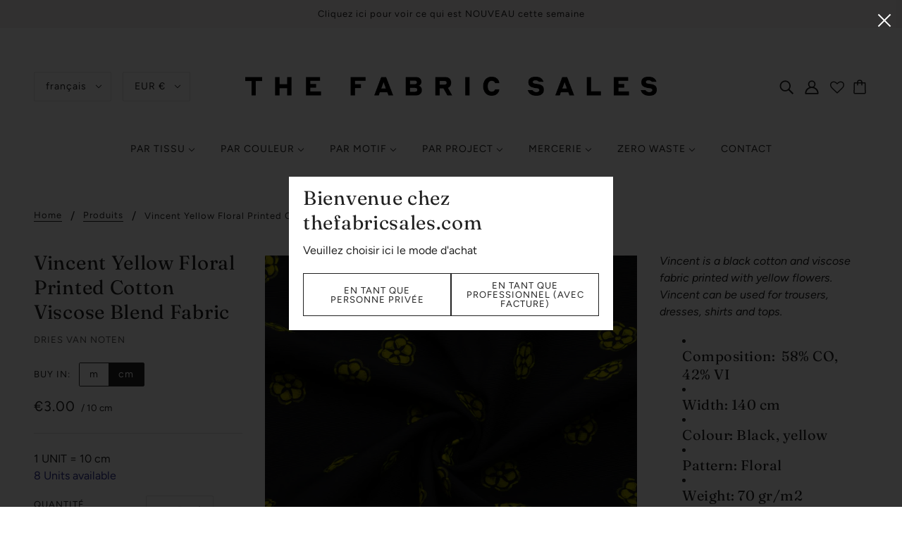

--- FILE ---
content_type: text/html; charset=utf-8
request_url: https://thefabricsales.com/fr/products/dvn612_c10
body_size: 83467
content:
<!doctype html>
<html class="no-js" lang="fr">
  <head><link id="TW_LINK" href="https://css.twik.io/60ce506b3136b.css" onload="TWIK_SB()" rel="stylesheet"/><script>!function(){window.TWIK_ID="60ce506b3136b",localStorage.tw_init=1;var t=document.documentElement;if(window.TWIK_SB=function(){t.style.visibility="",t.style.opacity=""},window.TWIK_RS=function(){var t=document.getElementById("TW_LINK");t&&t.parentElement&&t.parentElement.removeChild(t)},setTimeout(TWIK_RS,localStorage.tw_init?2e3:6e3),setTimeout(TWIK_SB,localStorage.tw_init?250:1e3),document.body)return TWIK_RS();t.style.visibility="hidden",t.style.opacity=0}();</script><script id="TW_SCRIPT" onload="TWIK_SB()" src="https://cdn.twik.io/tcs.js"></script>
    <!-- Blockshop Theme - Version 6.8.0 by Troop Themes - https://troopthemes.com/ -->

    <meta charset="UTF-8"> 
    <meta http-equiv="X-UA-Compatible" content="IE=edge,chrome=1">
    <meta name="viewport" content="width=device-width, initial-scale=1.0, maximum-scale=5.0">
    
      <meta name="description" content="Vincent is a black cotton and viscose fabric printed with yellow flowers. Vincent can be used for trousers, dresses, shirts and tops. Composition:  58% CO, 42% VI Width: 140 cm Colour: Black, yellow Pattern: Floral Weight: 70 gr/m2 Our fabrics are sold per 10cm. Minimum order is 10cm for a sample size. To order 100cm o">
    

    <link rel="preconnect" href="https://cdn.shopify.com" crossorigin>
    <link rel="preconnect" href="https://fonts.shopify.com" crossorigin>
    <link rel="preconnect" href="https://monorail-edge.shopifysvc.com">

    <link rel="preload" href="//thefabricsales.com/cdn/shop/t/24/assets/theme--critical.css?v=91948825984993735621692281027" as="style">
    <link rel="preload" href="//thefabricsales.com/cdn/shop/t/24/assets/theme--async.css?v=160869141610837306541727973772" as="style">
    <link rel="preload" href="//thefabricsales.com/cdn/shop/t/24/assets/lazysizes.min.js?v=153528224177489928921692281021" as="script">
    <link rel="preload" href="//thefabricsales.com/cdn/shop/t/24/assets/theme.js?v=25418853837220369361705502503" as="script">
	<script src="https://ajax.googleapis.com/ajax/libs/jquery/3.5.1/jquery.min.js"></script>
    <script type="text/javascript" src="https://cdnjs.cloudflare.com/ajax/libs/shopify-cartjs/1.1.0/rivets-cart.min.js"></script><link rel="canonical" href="https://thefabricsales.com/fr/products/dvn612_c10">
      <link rel="shortcut icon" href="//thefabricsales.com/cdn/shop/files/FAVICON_32x.png?v=1665597125" type="image/png">
      <link rel="apple-touch-icon" href="//thefabricsales.com/cdn/shop/files/FAVICON_180x.png?v=1665597125">
    

    


  <meta property="og:type" content="product">
  <meta property="og:title" content="Vincent Yellow Floral Printed Cotton Viscose Blend Fabric">

  
    <meta property="og:image" content="http://thefabricsales.com/cdn/shop/products/DVN_PART_EIGHT-2029_1200x.jpg?v=1600961750">
    <meta property="og:image:secure_url" content="https://thefabricsales.com/cdn/shop/products/DVN_PART_EIGHT-2029_1200x.jpg?v=1600961750">
    <meta property="og:image:width" content="2048">
    <meta property="og:image:height" content="2048">
  

  <meta
    property="og:price:amount"
    content="3.00"
  >
  <meta property="og:price:currency" content="EUR">

  <meta itemprop="url" content="https://thefabricsales.com/fr/products/dvn612_c10" />
  <meta itemprop="name" content="Vincent Yellow Floral Printed Cotton Viscose Blend Fabric" />
  <meta itemprop="image" content="https://thefabricsales.com/cdn/shop/products/DVN_PART_EIGHT-2029_1000x.jpg?v=1600961750" />
  <meta itemprop="priceCurrency" content="EUR" />
  
    <link itemprop="availability" href="https://schema.org/InStock" />
  
  
  
  <meta itemprop="price" content="3.0">





<meta property="og:url" content="https://thefabricsales.com/fr/products/dvn612_c10">
<meta property="og:site_name" content="THE FABRIC SALES ">
<meta property="og:description" content="Vincent is a black cotton and viscose fabric printed with yellow flowers. Vincent can be used for trousers, dresses, shirts and tops. Composition:  58% CO, 42% VI Width: 140 cm Colour: Black, yellow Pattern: Floral Weight: 70 gr/m2 Our fabrics are sold per 10cm. Minimum order is 10cm for a sample size. To order 100cm o">



<meta name="twitter:card" content="summary">
<meta name="twitter:description" content="Vincent is a black cotton and viscose fabric printed with yellow flowers. Vincent can be used for trousers, dresses, shirts and tops. Composition:  58% CO, 42% VI Width: 140 cm Colour: Black, yellow Pattern: Floral Weight: 70 gr/m2 Our fabrics are sold per 10cm. Minimum order is 10cm for a sample size. To order 100cm o">


  <meta name="twitter:title" content="Vincent Yellow Floral Printed Cotton Viscose Blend Fabric">

  
    <meta
      name="twitter:image"
      content="https://thefabricsales.com/cdn/shop/products/DVN_PART_EIGHT-2029_480x.jpg?v=1600961750"
    >
  



    
      <title>Vincent Yellow Floral Printed Cotton Viscose Blend Fabric | THE FABRIC SALES </title>
    

    <link rel="preload" as="font" href="//thefabricsales.com/cdn/fonts/fraunces/fraunces_n4.8e6986daad4907c36a536fb8d55aaf5318c974ca.woff2" type="font/woff2" crossorigin>
<link rel="preload" as="font" href="//thefabricsales.com/cdn/fonts/figtree/figtree_n4.3c0838aba1701047e60be6a99a1b0a40ce9b8419.woff2" type="font/woff2" crossorigin>
<link rel="preload" as="font" href="//thefabricsales.com/cdn/fonts/figtree/figtree_n4.3c0838aba1701047e60be6a99a1b0a40ce9b8419.woff2" type="font/woff2" crossorigin>


<style>
  @font-face {
  font-family: Fraunces;
  font-weight: 400;
  font-style: normal;
  font-display: swap;
  src: url("//thefabricsales.com/cdn/fonts/fraunces/fraunces_n4.8e6986daad4907c36a536fb8d55aaf5318c974ca.woff2") format("woff2"),
       url("//thefabricsales.com/cdn/fonts/fraunces/fraunces_n4.879060358fafcf2c4c4b6df76c608dc301ced93b.woff") format("woff");
}

@font-face {
  font-family: Fraunces;
  font-weight: 400;
  font-style: normal;
  font-display: swap;
  src: url("//thefabricsales.com/cdn/fonts/fraunces/fraunces_n4.8e6986daad4907c36a536fb8d55aaf5318c974ca.woff2") format("woff2"),
       url("//thefabricsales.com/cdn/fonts/fraunces/fraunces_n4.879060358fafcf2c4c4b6df76c608dc301ced93b.woff") format("woff");
}

@font-face {
  font-family: Figtree;
  font-weight: 400;
  font-style: normal;
  font-display: swap;
  src: url("//thefabricsales.com/cdn/fonts/figtree/figtree_n4.3c0838aba1701047e60be6a99a1b0a40ce9b8419.woff2") format("woff2"),
       url("//thefabricsales.com/cdn/fonts/figtree/figtree_n4.c0575d1db21fc3821f17fd6617d3dee552312137.woff") format("woff");
}

@font-face {
  font-family: Figtree;
  font-weight: 700;
  font-style: normal;
  font-display: swap;
  src: url("//thefabricsales.com/cdn/fonts/figtree/figtree_n7.2fd9bfe01586148e644724096c9d75e8c7a90e55.woff2") format("woff2"),
       url("//thefabricsales.com/cdn/fonts/figtree/figtree_n7.ea05de92d862f9594794ab281c4c3a67501ef5fc.woff") format("woff");
}

@font-face {
  font-family: Figtree;
  font-weight: 400;
  font-style: normal;
  font-display: swap;
  src: url("//thefabricsales.com/cdn/fonts/figtree/figtree_n4.3c0838aba1701047e60be6a99a1b0a40ce9b8419.woff2") format("woff2"),
       url("//thefabricsales.com/cdn/fonts/figtree/figtree_n4.c0575d1db21fc3821f17fd6617d3dee552312137.woff") format("woff");
}

@font-face {
  font-family: Figtree;
  font-weight: 700;
  font-style: normal;
  font-display: swap;
  src: url("//thefabricsales.com/cdn/fonts/figtree/figtree_n7.2fd9bfe01586148e644724096c9d75e8c7a90e55.woff2") format("woff2"),
       url("//thefabricsales.com/cdn/fonts/figtree/figtree_n7.ea05de92d862f9594794ab281c4c3a67501ef5fc.woff") format("woff");
}

@font-face {
  font-family: Figtree;
  font-weight: 400;
  font-style: italic;
  font-display: swap;
  src: url("//thefabricsales.com/cdn/fonts/figtree/figtree_i4.89f7a4275c064845c304a4cf8a4a586060656db2.woff2") format("woff2"),
       url("//thefabricsales.com/cdn/fonts/figtree/figtree_i4.6f955aaaafc55a22ffc1f32ecf3756859a5ad3e2.woff") format("woff");
}

@font-face {
  font-family: Figtree;
  font-weight: 700;
  font-style: italic;
  font-display: swap;
  src: url("//thefabricsales.com/cdn/fonts/figtree/figtree_i7.06add7096a6f2ab742e09ec7e498115904eda1fe.woff2") format("woff2"),
       url("//thefabricsales.com/cdn/fonts/figtree/figtree_i7.ee584b5fcaccdbb5518c0228158941f8df81b101.woff") format("woff");
}

</style>

<style>
  :root {
    --font--section-heading--size: 28px;
    --font--block-heading--size: 20px;
    --font--heading--uppercase: normal;
    --font--paragraph--size: 16px;

    --font--heading--family: Fraunces, serif;
    --font--heading--weight: 400;
    --font--heading--normal-weight: 400;
    --font--heading--style: normal;

    --font--accent--family: Figtree, sans-serif;
    --font--accent--weight: 400;
    --font--accent--style: normal;
    --font--accent--size: 13px;

    --font--paragraph--family: Figtree, sans-serif;
    --font--paragraph--weight: 400;
    --font--paragraph--style: normal;
    --font--bolder-paragraph--weight: 700;

    --image--grabbing-icon: url('//thefabricsales.com/cdn/shop/t/24/assets/grabbing.png?v=162995541551579154171692281021');
  }
</style>

    <style>
  :root {
    --image--popup: url('//thefabricsales.com/cdn/shop/products/IMG_9147_1200x.jpg?v=1669555766');

    --color--accent: #f7f2f2;
    --color-text: #212121;
    --color-page-bg: #ffffff;
    --color-panel-bg: #f7f7f7;
    --color-badge-bdr: rgba(33, 33, 33, 0.05);
    --color-border: #e0e0e0;
    --color-button: #ffffff;
    --color-button-bg: #2f3192;
    --color--body--light: #515151;
    --color--alternative: #212121;
    --color-header: #212121;
    --color-header-bg: #ffffff;
    --color-menubar: #212121;
    --color-cart: #212121;
    --color--footer: #212121;
    --bg-color--footer: #f7f2f2;
    --color-slider-caption: #212121;
    --color-slider-caption-bg: #ffffff;
    --color-slider-button: #fff;
    --color-slider-button-bg: #130202;
    --color-slider-button-hover-bg: ;
    --color-slider-nav: #212121;
    --color-product-slider-bg: ;
    --color-featured-promo-bg: ;
    --color-social-feed-bg: ;
    --color-tabs-accordions: #f7f2f2;
  }
</style>
    <script>
  var theme = {};
  theme.assets = {};
  theme.classes = {};
  theme.partials = {};
  theme.popup = {};
  theme.settings = {};
  theme.shop = {};
  theme.swatches = {};
  theme.templates = {};
  theme.translations = {};
  theme.urls = {};
  theme.utils = {};

  theme.assets.carousel = '//thefabricsales.com/cdn/shop/t/24/assets/owl.carousel.min.js?v=77812001379152862991692281022';
  theme.assets.masonry = '//thefabricsales.com/cdn/shop/t/24/assets/masonry.min.js?v=153413113355937702121692281019';
  theme.assets.stylesheet = '//thefabricsales.com/cdn/shop/t/24/assets/theme--async.css?v=160869141610837306541727973772';

  theme.popup.enabled = false;
  theme.popup.test_mode = false;
  theme.popup.newsletter_enabled = true;
  theme.popup.social_icons_enabled = true;
  theme.popup.show_image_enabled = '21';
  theme.popup.show_image_enabled = theme.popup.show_image_enabled > 0 ? true : false;
  theme.popup.image_link = '';
  theme.popup.seconds_until = 5;
  theme.popup.page_content = '';
  theme.popup.days_until = '7';
  theme.popup.storage_key = 'troop_popup_storage';

  
  
    theme.popup.show_image_url =
      '<img src="//thefabricsales.com/cdn/shop/products/IMG_9147_1200x.jpg?v=1669555766" />';
  

  theme.settings.cart_type = 'page';
  theme.shop.money_format = "\u0026euro;{{amount}}";
  theme.translations.newsletter_email_blank = 'le champ Email est vide ';
  theme.translations.add_to_cart = 'Ajouter au panier';
  theme.translations.out_of_stock = 'Rupture de stocks ';
  theme.translations.size_chart_label = 'Guide des tailles ';
  theme.translations.low_in_stock = {
    one: 'Plus qu&#39;un item disponible ',
    other: 'Plus que 2 items disponibles !'
  };
  theme.translations.vat = {
    error: 'n&#39;est pas un numéro de TVA valide',
    success: 'est un numéro de TVA valide'
  };
  theme.urls.cart = '/fr/cart';
  theme.urls.collections = '/fr/collections';
  theme.urls.product_recommendations = '/fr/recommendations/products';
  theme.urls.search = '/fr/search';
  theme.urls.shop = 'https://thefabricsales.com';
  theme.utils.enable_external_links = true;
  theme.utils.scroll_to_active_item = true

  





  // LazySizes
  window.lazySizesConfig = window.lazySizesConfig || {};
  window.lazySizesConfig.expand = 1200;
  window.lazySizesConfig.loadMode = 3;
  window.lazySizesConfig.ricTimeout = 50;
</script>

    <script>
      function onLoadStylesheet() {
        var link = document.querySelector('link[href="' + theme.assets.stylesheet + '"]');
        link.loaded = true;
        link.dispatchEvent(new Event('load'));
      }
    </script>

    <link href="//thefabricsales.com/cdn/shop/t/24/assets/theme--critical.css?v=91948825984993735621692281027" rel="stylesheet" media="all"/>
    <link
      href="//thefabricsales.com/cdn/shop/t/24/assets/theme--async.css?v=160869141610837306541727973772"
      rel="stylesheet"
      media="print"
      onload="this.media='all';onLoadStylesheet()"
    >
    <link
      href="//thefabricsales.com/cdn/shop/t/24/assets/custom.css?v=177731134111356274651722851654"
      rel="stylesheet"
      media="print"
      onload="this.media='all';onLoadStylesheet()"
    >

    <style>

/* Add your theme customizations below */</style>

    <script src="//thefabricsales.com/cdn/shop/t/24/assets/lazysizes.min.js?v=153528224177489928921692281021" async="async"></script>
    <script src="//thefabricsales.com/cdn/shop/t/24/assets/theme.js?v=25418853837220369361705502503" defer="defer"></script>
    <script src="//thefabricsales.com/cdn/shop/t/24/assets/custom.js?v=152029159632735719851722851654" defer="defer"></script>

    

    <script>window.performance && window.performance.mark && window.performance.mark('shopify.content_for_header.start');</script><meta name="google-site-verification" content="VVpLhfUHC1fYb31IVLrFo_OfNZJA-ovmS4F3y6Rcx-0">
<meta name="google-site-verification" content="ZX4ylbgf7kSOmxbuyk1GB2KNJhlZoJ8Lj-hGWpNaA-0">
<meta name="google-site-verification" content="ejsXXgJItwx-E7cUSi2F98I-MuaVW9U6XXQnf7jWbos">
<meta id="shopify-digital-wallet" name="shopify-digital-wallet" content="/9041034/digital_wallets/dialog">
<meta name="shopify-checkout-api-token" content="ee77d00c31cf69e5ed7d9b3c150d0d09">
<meta id="in-context-paypal-metadata" data-shop-id="9041034" data-venmo-supported="false" data-environment="production" data-locale="fr_FR" data-paypal-v4="true" data-currency="EUR">
<link rel="alternate" hreflang="x-default" href="https://thefabricsales.com/products/dvn612_c10">
<link rel="alternate" hreflang="en" href="https://thefabricsales.com/products/dvn612_c10">
<link rel="alternate" hreflang="fr" href="https://thefabricsales.com/fr/products/dvn612_c10">
<link rel="alternate" hreflang="nl" href="https://thefabricsales.com/nl/products/dvn612_c10">
<link rel="alternate" hreflang="en-US" href="https://thefabricsales.com/en-us/products/dvn612_c10">
<link rel="alternate" type="application/json+oembed" href="https://thefabricsales.com/fr/products/dvn612_c10.oembed">
<script async="async" src="/checkouts/internal/preloads.js?locale=fr-BE"></script>
<link rel="preconnect" href="https://shop.app" crossorigin="anonymous">
<script async="async" src="https://shop.app/checkouts/internal/preloads.js?locale=fr-BE&shop_id=9041034" crossorigin="anonymous"></script>
<script id="apple-pay-shop-capabilities" type="application/json">{"shopId":9041034,"countryCode":"BE","currencyCode":"EUR","merchantCapabilities":["supports3DS"],"merchantId":"gid:\/\/shopify\/Shop\/9041034","merchantName":"THE FABRIC SALES ","requiredBillingContactFields":["postalAddress","email"],"requiredShippingContactFields":["postalAddress","email"],"shippingType":"shipping","supportedNetworks":["visa","maestro","masterCard","amex"],"total":{"type":"pending","label":"THE FABRIC SALES ","amount":"1.00"},"shopifyPaymentsEnabled":true,"supportsSubscriptions":true}</script>
<script id="shopify-features" type="application/json">{"accessToken":"ee77d00c31cf69e5ed7d9b3c150d0d09","betas":["rich-media-storefront-analytics"],"domain":"thefabricsales.com","predictiveSearch":true,"shopId":9041034,"locale":"fr"}</script>
<script>var Shopify = Shopify || {};
Shopify.shop = "the-fabric-sales-shop.myshopify.com";
Shopify.locale = "fr";
Shopify.currency = {"active":"EUR","rate":"1.0"};
Shopify.country = "BE";
Shopify.theme = {"name":"MEDITO (LIVE)","id":152030314830,"schema_name":"Blockshop","schema_version":"6.8.0","theme_store_id":null,"role":"main"};
Shopify.theme.handle = "null";
Shopify.theme.style = {"id":null,"handle":null};
Shopify.cdnHost = "thefabricsales.com/cdn";
Shopify.routes = Shopify.routes || {};
Shopify.routes.root = "/fr/";</script>
<script type="module">!function(o){(o.Shopify=o.Shopify||{}).modules=!0}(window);</script>
<script>!function(o){function n(){var o=[];function n(){o.push(Array.prototype.slice.apply(arguments))}return n.q=o,n}var t=o.Shopify=o.Shopify||{};t.loadFeatures=n(),t.autoloadFeatures=n()}(window);</script>
<script>
  window.ShopifyPay = window.ShopifyPay || {};
  window.ShopifyPay.apiHost = "shop.app\/pay";
  window.ShopifyPay.redirectState = null;
</script>
<script id="shop-js-analytics" type="application/json">{"pageType":"product"}</script>
<script defer="defer" async type="module" src="//thefabricsales.com/cdn/shopifycloud/shop-js/modules/v2/client.init-shop-cart-sync_DyYWCJny.fr.esm.js"></script>
<script defer="defer" async type="module" src="//thefabricsales.com/cdn/shopifycloud/shop-js/modules/v2/chunk.common_BDBm0ZZC.esm.js"></script>
<script type="module">
  await import("//thefabricsales.com/cdn/shopifycloud/shop-js/modules/v2/client.init-shop-cart-sync_DyYWCJny.fr.esm.js");
await import("//thefabricsales.com/cdn/shopifycloud/shop-js/modules/v2/chunk.common_BDBm0ZZC.esm.js");

  window.Shopify.SignInWithShop?.initShopCartSync?.({"fedCMEnabled":true,"windoidEnabled":true});

</script>
<script>
  window.Shopify = window.Shopify || {};
  if (!window.Shopify.featureAssets) window.Shopify.featureAssets = {};
  window.Shopify.featureAssets['shop-js'] = {"shop-cart-sync":["modules/v2/client.shop-cart-sync_B_Bw5PRo.fr.esm.js","modules/v2/chunk.common_BDBm0ZZC.esm.js"],"init-fed-cm":["modules/v2/client.init-fed-cm_-pdRnAOg.fr.esm.js","modules/v2/chunk.common_BDBm0ZZC.esm.js"],"init-windoid":["modules/v2/client.init-windoid_DnYlFG1h.fr.esm.js","modules/v2/chunk.common_BDBm0ZZC.esm.js"],"shop-cash-offers":["modules/v2/client.shop-cash-offers_C5kHJTSN.fr.esm.js","modules/v2/chunk.common_BDBm0ZZC.esm.js","modules/v2/chunk.modal_CtqKD1z8.esm.js"],"shop-button":["modules/v2/client.shop-button_mcpRJFuh.fr.esm.js","modules/v2/chunk.common_BDBm0ZZC.esm.js"],"init-shop-email-lookup-coordinator":["modules/v2/client.init-shop-email-lookup-coordinator_BCzilhpw.fr.esm.js","modules/v2/chunk.common_BDBm0ZZC.esm.js"],"shop-toast-manager":["modules/v2/client.shop-toast-manager_C_QXj6h0.fr.esm.js","modules/v2/chunk.common_BDBm0ZZC.esm.js"],"shop-login-button":["modules/v2/client.shop-login-button_BEQFZ84Y.fr.esm.js","modules/v2/chunk.common_BDBm0ZZC.esm.js","modules/v2/chunk.modal_CtqKD1z8.esm.js"],"avatar":["modules/v2/client.avatar_BTnouDA3.fr.esm.js"],"init-shop-cart-sync":["modules/v2/client.init-shop-cart-sync_DyYWCJny.fr.esm.js","modules/v2/chunk.common_BDBm0ZZC.esm.js"],"pay-button":["modules/v2/client.pay-button_DsS5m06H.fr.esm.js","modules/v2/chunk.common_BDBm0ZZC.esm.js"],"init-shop-for-new-customer-accounts":["modules/v2/client.init-shop-for-new-customer-accounts_BFJXT-UG.fr.esm.js","modules/v2/client.shop-login-button_BEQFZ84Y.fr.esm.js","modules/v2/chunk.common_BDBm0ZZC.esm.js","modules/v2/chunk.modal_CtqKD1z8.esm.js"],"init-customer-accounts-sign-up":["modules/v2/client.init-customer-accounts-sign-up_QowAcxX2.fr.esm.js","modules/v2/client.shop-login-button_BEQFZ84Y.fr.esm.js","modules/v2/chunk.common_BDBm0ZZC.esm.js","modules/v2/chunk.modal_CtqKD1z8.esm.js"],"shop-follow-button":["modules/v2/client.shop-follow-button_9fzI0NJX.fr.esm.js","modules/v2/chunk.common_BDBm0ZZC.esm.js","modules/v2/chunk.modal_CtqKD1z8.esm.js"],"checkout-modal":["modules/v2/client.checkout-modal_DHwrZ6kr.fr.esm.js","modules/v2/chunk.common_BDBm0ZZC.esm.js","modules/v2/chunk.modal_CtqKD1z8.esm.js"],"init-customer-accounts":["modules/v2/client.init-customer-accounts_BBfGV8Xt.fr.esm.js","modules/v2/client.shop-login-button_BEQFZ84Y.fr.esm.js","modules/v2/chunk.common_BDBm0ZZC.esm.js","modules/v2/chunk.modal_CtqKD1z8.esm.js"],"lead-capture":["modules/v2/client.lead-capture_BFlE4x9y.fr.esm.js","modules/v2/chunk.common_BDBm0ZZC.esm.js","modules/v2/chunk.modal_CtqKD1z8.esm.js"],"shop-login":["modules/v2/client.shop-login_C8y8Opox.fr.esm.js","modules/v2/chunk.common_BDBm0ZZC.esm.js","modules/v2/chunk.modal_CtqKD1z8.esm.js"],"payment-terms":["modules/v2/client.payment-terms_DoIedF_y.fr.esm.js","modules/v2/chunk.common_BDBm0ZZC.esm.js","modules/v2/chunk.modal_CtqKD1z8.esm.js"]};
</script>
<script>(function() {
  var isLoaded = false;
  function asyncLoad() {
    if (isLoaded) return;
    isLoaded = true;
    var urls = ["https:\/\/static.klaviyo.com\/onsite\/js\/klaviyo.js?company_id=XthVUD\u0026shop=the-fabric-sales-shop.myshopify.com","https:\/\/static.klaviyo.com\/onsite\/js\/klaviyo.js?company_id=XthVUD\u0026shop=the-fabric-sales-shop.myshopify.com","\/\/swymv3free-01.azureedge.net\/code\/swym-shopify.js?shop=the-fabric-sales-shop.myshopify.com"];
    for (var i = 0; i < urls.length; i++) {
      var s = document.createElement('script');
      s.type = 'text/javascript';
      s.async = true;
      s.src = urls[i];
      var x = document.getElementsByTagName('script')[0];
      x.parentNode.insertBefore(s, x);
    }
  };
  if(window.attachEvent) {
    window.attachEvent('onload', asyncLoad);
  } else {
    window.addEventListener('load', asyncLoad, false);
  }
})();</script>
<script id="__st">var __st={"a":9041034,"offset":3600,"reqid":"e1359c5f-c82b-4b5f-9dc1-f04fe7a5d188-1768908968","pageurl":"thefabricsales.com\/fr\/products\/dvn612_c10","u":"7928f1f56bb0","p":"product","rtyp":"product","rid":3954909446259};</script>
<script>window.ShopifyPaypalV4VisibilityTracking = true;</script>
<script id="captcha-bootstrap">!function(){'use strict';const t='contact',e='account',n='new_comment',o=[[t,t],['blogs',n],['comments',n],[t,'customer']],c=[[e,'customer_login'],[e,'guest_login'],[e,'recover_customer_password'],[e,'create_customer']],r=t=>t.map((([t,e])=>`form[action*='/${t}']:not([data-nocaptcha='true']) input[name='form_type'][value='${e}']`)).join(','),a=t=>()=>t?[...document.querySelectorAll(t)].map((t=>t.form)):[];function s(){const t=[...o],e=r(t);return a(e)}const i='password',u='form_key',d=['recaptcha-v3-token','g-recaptcha-response','h-captcha-response',i],f=()=>{try{return window.sessionStorage}catch{return}},m='__shopify_v',_=t=>t.elements[u];function p(t,e,n=!1){try{const o=window.sessionStorage,c=JSON.parse(o.getItem(e)),{data:r}=function(t){const{data:e,action:n}=t;return t[m]||n?{data:e,action:n}:{data:t,action:n}}(c);for(const[e,n]of Object.entries(r))t.elements[e]&&(t.elements[e].value=n);n&&o.removeItem(e)}catch(o){console.error('form repopulation failed',{error:o})}}const l='form_type',E='cptcha';function T(t){t.dataset[E]=!0}const w=window,h=w.document,L='Shopify',v='ce_forms',y='captcha';let A=!1;((t,e)=>{const n=(g='f06e6c50-85a8-45c8-87d0-21a2b65856fe',I='https://cdn.shopify.com/shopifycloud/storefront-forms-hcaptcha/ce_storefront_forms_captcha_hcaptcha.v1.5.2.iife.js',D={infoText:'Protégé par hCaptcha',privacyText:'Confidentialité',termsText:'Conditions'},(t,e,n)=>{const o=w[L][v],c=o.bindForm;if(c)return c(t,g,e,D).then(n);var r;o.q.push([[t,g,e,D],n]),r=I,A||(h.body.append(Object.assign(h.createElement('script'),{id:'captcha-provider',async:!0,src:r})),A=!0)});var g,I,D;w[L]=w[L]||{},w[L][v]=w[L][v]||{},w[L][v].q=[],w[L][y]=w[L][y]||{},w[L][y].protect=function(t,e){n(t,void 0,e),T(t)},Object.freeze(w[L][y]),function(t,e,n,w,h,L){const[v,y,A,g]=function(t,e,n){const i=e?o:[],u=t?c:[],d=[...i,...u],f=r(d),m=r(i),_=r(d.filter((([t,e])=>n.includes(e))));return[a(f),a(m),a(_),s()]}(w,h,L),I=t=>{const e=t.target;return e instanceof HTMLFormElement?e:e&&e.form},D=t=>v().includes(t);t.addEventListener('submit',(t=>{const e=I(t);if(!e)return;const n=D(e)&&!e.dataset.hcaptchaBound&&!e.dataset.recaptchaBound,o=_(e),c=g().includes(e)&&(!o||!o.value);(n||c)&&t.preventDefault(),c&&!n&&(function(t){try{if(!f())return;!function(t){const e=f();if(!e)return;const n=_(t);if(!n)return;const o=n.value;o&&e.removeItem(o)}(t);const e=Array.from(Array(32),(()=>Math.random().toString(36)[2])).join('');!function(t,e){_(t)||t.append(Object.assign(document.createElement('input'),{type:'hidden',name:u})),t.elements[u].value=e}(t,e),function(t,e){const n=f();if(!n)return;const o=[...t.querySelectorAll(`input[type='${i}']`)].map((({name:t})=>t)),c=[...d,...o],r={};for(const[a,s]of new FormData(t).entries())c.includes(a)||(r[a]=s);n.setItem(e,JSON.stringify({[m]:1,action:t.action,data:r}))}(t,e)}catch(e){console.error('failed to persist form',e)}}(e),e.submit())}));const S=(t,e)=>{t&&!t.dataset[E]&&(n(t,e.some((e=>e===t))),T(t))};for(const o of['focusin','change'])t.addEventListener(o,(t=>{const e=I(t);D(e)&&S(e,y())}));const B=e.get('form_key'),M=e.get(l),P=B&&M;t.addEventListener('DOMContentLoaded',(()=>{const t=y();if(P)for(const e of t)e.elements[l].value===M&&p(e,B);[...new Set([...A(),...v().filter((t=>'true'===t.dataset.shopifyCaptcha))])].forEach((e=>S(e,t)))}))}(h,new URLSearchParams(w.location.search),n,t,e,['guest_login'])})(!0,!0)}();</script>
<script integrity="sha256-4kQ18oKyAcykRKYeNunJcIwy7WH5gtpwJnB7kiuLZ1E=" data-source-attribution="shopify.loadfeatures" defer="defer" src="//thefabricsales.com/cdn/shopifycloud/storefront/assets/storefront/load_feature-a0a9edcb.js" crossorigin="anonymous"></script>
<script crossorigin="anonymous" defer="defer" src="//thefabricsales.com/cdn/shopifycloud/storefront/assets/shopify_pay/storefront-65b4c6d7.js?v=20250812"></script>
<script data-source-attribution="shopify.dynamic_checkout.dynamic.init">var Shopify=Shopify||{};Shopify.PaymentButton=Shopify.PaymentButton||{isStorefrontPortableWallets:!0,init:function(){window.Shopify.PaymentButton.init=function(){};var t=document.createElement("script");t.src="https://thefabricsales.com/cdn/shopifycloud/portable-wallets/latest/portable-wallets.fr.js",t.type="module",document.head.appendChild(t)}};
</script>
<script data-source-attribution="shopify.dynamic_checkout.buyer_consent">
  function portableWalletsHideBuyerConsent(e){var t=document.getElementById("shopify-buyer-consent"),n=document.getElementById("shopify-subscription-policy-button");t&&n&&(t.classList.add("hidden"),t.setAttribute("aria-hidden","true"),n.removeEventListener("click",e))}function portableWalletsShowBuyerConsent(e){var t=document.getElementById("shopify-buyer-consent"),n=document.getElementById("shopify-subscription-policy-button");t&&n&&(t.classList.remove("hidden"),t.removeAttribute("aria-hidden"),n.addEventListener("click",e))}window.Shopify?.PaymentButton&&(window.Shopify.PaymentButton.hideBuyerConsent=portableWalletsHideBuyerConsent,window.Shopify.PaymentButton.showBuyerConsent=portableWalletsShowBuyerConsent);
</script>
<script data-source-attribution="shopify.dynamic_checkout.cart.bootstrap">document.addEventListener("DOMContentLoaded",(function(){function t(){return document.querySelector("shopify-accelerated-checkout-cart, shopify-accelerated-checkout")}if(t())Shopify.PaymentButton.init();else{new MutationObserver((function(e,n){t()&&(Shopify.PaymentButton.init(),n.disconnect())})).observe(document.body,{childList:!0,subtree:!0})}}));
</script>
<script id='scb4127' type='text/javascript' async='' src='https://thefabricsales.com/cdn/shopifycloud/privacy-banner/storefront-banner.js'></script><link id="shopify-accelerated-checkout-styles" rel="stylesheet" media="screen" href="https://thefabricsales.com/cdn/shopifycloud/portable-wallets/latest/accelerated-checkout-backwards-compat.css" crossorigin="anonymous">
<style id="shopify-accelerated-checkout-cart">
        #shopify-buyer-consent {
  margin-top: 1em;
  display: inline-block;
  width: 100%;
}

#shopify-buyer-consent.hidden {
  display: none;
}

#shopify-subscription-policy-button {
  background: none;
  border: none;
  padding: 0;
  text-decoration: underline;
  font-size: inherit;
  cursor: pointer;
}

#shopify-subscription-policy-button::before {
  box-shadow: none;
}

      </style>

<script>window.performance && window.performance.mark && window.performance.mark('shopify.content_for_header.end');</script>
  
  
    


<script type="text/javascript">
  function initAppmate(Appmate){
    Appmate.wk.on({
      'click [data-wk-add-product]': eventHandler(function(){
        var productId = this.getAttribute('data-wk-add-product');
        var select = Appmate.wk.$('form select[name="id"]');
        var variantId = select.length ? select.val() : undefined;
        Appmate.wk.addProduct(productId, variantId).then(function(product) {
          var variant = product.selected_or_first_available_variant || {};
          sendTracking({
            hitType: 'event',
            eventCategory: 'Wishlist',
            eventAction: 'WK Added Product',
            eventLabel: 'Wishlist King',
          }, {
            id: variant.sku || variant.id,
            name: product.title,
            category: product.type,
            brand: product.vendor,
            variant: variant.title,
            price: variant.price
          }, {
            list: "" || undefined
          });
        });
      }),
      'click [data-wk-remove-product]': eventHandler(function(){
        var productId = this.getAttribute('data-wk-remove-product');
        Appmate.wk.removeProduct(productId).then(function(product) {
          var variant = product.selected_or_first_available_variant || {};
          sendTracking({
            hitType: 'event',
            eventCategory: 'Wishlist',
            eventAction: 'WK Removed Product',
            eventLabel: 'Wishlist King',
          }, {
            id: variant.sku || variant.id,
            name: product.title,
            category: product.type,
            brand: product.vendor,
            variant: variant.title,
            price: variant.price
          }, {
            list: "" || undefined
          });
        });
      }),
      'click [data-wk-remove-item]': eventHandler(function(){
        var itemId = this.getAttribute('data-wk-remove-item');
        fadeOrNot(this, function() {
          Appmate.wk.removeItem(itemId).then(function(product){
            var variant = product.selected_or_first_available_variant || {};
            sendTracking({
              hitType: 'event',
              eventCategory: 'Wishlist',
              eventAction: 'WK Removed Product',
              eventLabel: 'Wishlist King',
            }, {
              id: variant.sku || variant.id,
              name: product.title,
              category: product.type,
              brand: product.vendor,
              variant: variant.title,
              price: variant.price
            }, {
              list: "" || undefined
            });
          });
        });
      }),
      'click [data-wk-clear-wishlist]': eventHandler(function(){
        var wishlistId = this.getAttribute('data-wk-clear-wishlist');
        Appmate.wk.clear(wishlistId).then(function() {
          sendTracking({
            hitType: 'event',
            eventCategory: 'Wishlist',
            eventAction: 'WK Cleared Wishlist',
            eventLabel: 'Wishlist King',
          });
        });
      }),
      'click [data-wk-share]': eventHandler(function(){
        var params = {
          wkShareService: this.getAttribute("data-wk-share-service"),
          wkShare: this.getAttribute("data-wk-share"),
          wkShareImage: this.getAttribute("data-wk-share-image")
        };
        var shareLink = Appmate.wk.getShareLink(params);

        sendTracking({
          hitType: 'event',
          eventCategory: 'Wishlist',
          eventAction: 'WK Shared Wishlist (' + params.wkShareService + ')',
          eventLabel: 'Wishlist King',
        });

        switch (params.wkShareService) {
          case 'link':
            Appmate.wk.$('#wk-share-link-text').addClass('wk-visible').find('.wk-text').html(shareLink);
            var copyButton = Appmate.wk.$('#wk-share-link-text .wk-clipboard');
            var copyText = copyButton.html();
            var clipboard = Appmate.wk.clipboard(copyButton[0]);
            clipboard.on('success', function(e) {
              copyButton.html('copied');
              setTimeout(function(){
                copyButton.html(copyText);
              }, 2000);
            });
            break;
          case 'email':
            window.location.href = shareLink;
            break;
          case 'contact':
            var contactUrl = '/pages/contact';
            var message = 'Here is the link to my list:\n' + shareLink;
            window.location.href=contactUrl + '?message=' + encodeURIComponent(message);
            break;
          default:
            window.open(
              shareLink,
              'wishlist_share',
              'height=590, width=770, toolbar=no, menubar=no, scrollbars=no, resizable=no, location=no, directories=no, status=no'
            );
        }
      }),
      'click [data-wk-move-to-cart]': eventHandler(function(){
        var $elem = Appmate.wk.$(this);
        $form = $elem.parents('form');
        $elem.prop("disabled", true);

        var item = this.getAttribute('data-wk-move-to-cart');
        var formData = $form.serialize();

        fadeOrNot(this, function(){
          Appmate.wk
          .moveToCart(item, formData)
          .then(function(product){
            $elem.prop("disabled", false);

            var variant = product.selected_or_first_available_variant || {};
            sendTracking({
              hitType: 'event',
              eventCategory: 'Wishlist',
              eventAction: 'WK Added to Cart',
              eventLabel: 'Wishlist King',
              hitCallback: function() {
                window.scrollTo(0, 0);
                location.reload();
              }
            }, {
              id: variant.sku || variant.id,
              name: product.title,
              category: product.type,
              brand: product.vendor,
              variant: variant.title,
              price: variant.price,
              quantity: 1,
            }, {
              list: "" || undefined
            });
          });
        });
      }),
      'render .wk-option-select': function(elem){
        appmateOptionSelect(elem);
      },
      'login-required': function (intent) {
        var redirect = {
          path: window.location.pathname,
          intent: intent
        };
        window.location = '/account/login?wk-redirect=' + encodeURIComponent(JSON.stringify(redirect));
      },
      'ready': function () {
        fillContactForm();

        var redirect = Appmate.wk.getQueryParam('wk-redirect');
        if (redirect) {
          Appmate.wk.addLoginRedirect(Appmate.wk.$('#customer_login'), JSON.parse(redirect));
        }
        var intent = Appmate.wk.getQueryParam('wk-intent');
        if (intent) {
          intent = JSON.parse(intent);
          switch (intent.action) {
            case 'addProduct':
              Appmate.wk.addProduct(intent.product, intent.variant)
              break;
            default:
              console.warn('Wishlist King: Intent not implemented', intent)
          }
          if (window.history && window.history.pushState) {
            history.pushState(null, null, window.location.pathname);
          }
        }
      }
    });

    Appmate.init({
      shop: {
        domain: 'the-fabric-sales-shop.myshopify.com'
      },
      session: {
        customer: ''
      },
      globals: {
        settings: {
          app_wk_icon: 'heart',
          app_wk_share_position: 'top',
          app_wk_products_per_row: 4,
          money_format: '&euro;{{amount}}',
          root_url: '/fr'
        },
        customer: '',
        customer_accounts_enabled: true,
      },
      wishlist: {
        filter: function(product) {
          return !product.hidden;
        },
        loginRequired: false,
        handle: '/fr/pages/wishlist',
        proxyHandle: "/a/wk",
        share: {
          handle: "/fr/pages/shared-wishlist",
          title: 'My Wishlist',
          description: 'Check out some of my favorite things @ THE FABRIC SALES .',
          imageTitle: 'THE FABRIC SALES ',
          hashTags: 'wishlist',
          twitterUser: false // will be used with via
        }
      }
    });

    function sendTracking(event, product, action) {
      if (typeof fbq === 'function') {
        switch (event.eventAction) {
          case "WK Added Product":
            fbq('track', 'AddToWishlist', {
              value: product.price,
              currency: 'EUR'
            });
            break;
        }
      }
      if (typeof ga === 'function') {
        if (product) {
          delete product.price;
          ga('ec:addProduct', product);
        }

        if (action) {
          ga('ec:setAction', 'click', action);
        }

        if (event) {
          ga('send', event);
        }

        if (!ga.loaded) {
          event && event.hitCallback && event.hitCallback()
        }
      } else {
        event && event.hitCallback && event.hitCallback()
      }
    }

    function fillContactForm() {
      document.addEventListener('DOMContentLoaded', fillContactForm)
      if (document.getElementById('contact_form')) {
        var message = Appmate.wk.getQueryParam('message');
        var bodyElement = document.querySelector("#contact_form textarea[name='contact[body]']");
        if (bodyElement && message) {
          bodyElement.value = message;
        }
      }
    }

    function eventHandler (callback) {
      return function (event) {
        if (typeof callback === 'function') {
          callback.call(this, event)
        }
        if (event) {
          event.preventDefault();
          event.stopPropagation();
        }
      }
    }

    function fadeOrNot(elem, callback){
      if (typeof $ !== "function") {
        callback();
        return;
      }
      var $elem = $(elem);
  	  if ($elem.parents('.wk-fadeout').length) {
        $elem.parents('.wk-fadeout').fadeOut(callback);
      } else {
        callback();
      }
    }
  }
</script>



<script
  id="wishlist-icon-filled"
  data="wishlist"
  type="text/x-template"
  app="wishlist-king"
>
  {% if settings.app_wk_icon == "heart" %}
    <svg version='1.1' xmlns='https://www.w3.org/2000/svg' width='64' height='64' viewBox='0 0 64 64'>
      <path d='M47.199 4c-6.727 0-12.516 5.472-15.198 11.188-2.684-5.715-8.474-11.188-15.201-11.188-9.274 0-16.8 7.527-16.8 16.802 0 18.865 19.031 23.812 32.001 42.464 12.26-18.536 31.999-24.2 31.999-42.464 0-9.274-7.527-16.802-16.801-16.802z' fill='#000'></path>
    </svg>
  {% elsif settings.app_wk_icon == "star" %}
    <svg version='1.1' xmlns='https://www.w3.org/2000/svg' width='64' height='60.9' viewBox='0 0 64 64'>
      <path d='M63.92,23.25a1.5,1.5,0,0,0-1.39-1H40.3L33.39,1.08A1.5,1.5,0,0,0,32,0h0a1.49,1.49,0,0,0-1.39,1L23.7,22.22H1.47a1.49,1.49,0,0,0-1.39,1A1.39,1.39,0,0,0,.6,24.85l18,13L11.65,59a1.39,1.39,0,0,0,.51,1.61,1.47,1.47,0,0,0,.88.3,1.29,1.29,0,0,0,.88-0.3l18-13.08L50,60.68a1.55,1.55,0,0,0,1.76,0,1.39,1.39,0,0,0,.51-1.61l-6.9-21.14,18-13A1.45,1.45,0,0,0,63.92,23.25Z' fill='#be8508'></path>
    </svg>
  {% endif %}
</script>

<script
  id="wishlist-icon-empty"
  data="wishlist"
  type="text/x-template"
  app="wishlist-king"
>
  {% if settings.app_wk_icon == "heart" %}
    <svg version='1.1' xmlns='https://www.w3.org/2000/svg' width='64px' height='60.833px' viewBox='0 0 64 60.833'>
      <path stroke='#000' stroke-width='5' stroke-miterlimit='10' fill-opacity='0' d='M45.684,2.654c-6.057,0-11.27,4.927-13.684,10.073 c-2.417-5.145-7.63-10.073-13.687-10.073c-8.349,0-15.125,6.776-15.125,15.127c0,16.983,17.134,21.438,28.812,38.231 c11.038-16.688,28.811-21.787,28.811-38.231C60.811,9.431,54.033,2.654,45.684,2.654z'/>
    </svg>
  {% elsif settings.app_wk_icon == "star" %}
    <svg version='1.1' xmlns='https://www.w3.org/2000/svg' width='64' height='60.9' viewBox='0 0 64 64'>
      <path d='M63.92,23.25a1.5,1.5,0,0,0-1.39-1H40.3L33.39,1.08A1.5,1.5,0,0,0,32,0h0a1.49,1.49,0,0,0-1.39,1L23.7,22.22H1.47a1.49,1.49,0,0,0-1.39,1A1.39,1.39,0,0,0,.6,24.85l18,13L11.65,59a1.39,1.39,0,0,0,.51,1.61,1.47,1.47,0,0,0,.88.3,1.29,1.29,0,0,0,.88-0.3l18-13.08L50,60.68a1.55,1.55,0,0,0,1.76,0,1.39,1.39,0,0,0,.51-1.61l-6.9-21.14,18-13A1.45,1.45,0,0,0,63.92,23.25ZM42.75,36.18a1.39,1.39,0,0,0-.51,1.61l5.81,18L32.85,44.69a1.41,1.41,0,0,0-1.67,0L15.92,55.74l5.81-18a1.39,1.39,0,0,0-.51-1.61L6,25.12H24.7a1.49,1.49,0,0,0,1.39-1L32,6.17l5.81,18a1.5,1.5,0,0,0,1.39,1H58Z' fill='#be8508'></path>
    </svg>
  {% endif %}
</script>

<script
  id="wishlist-icon-remove"
  data="wishlist"
  type="text/x-template"
  app="wishlist-king"
>
  <svg role="presentation" viewBox="0 0 16 14">
    <path d="M15 0L1 14m14 0L1 0" stroke="currentColor" fill="none" fill-rule="evenodd"></path>
  </svg>
</script>

<script
  id="wishlist-link"
  data="wishlist"
  type="text/x-template"
  app="wishlist-king"
>
  {% if wishlist.item_count %}
    {% assign link_icon = 'wishlist-icon-filled' %}
  {% else %}
    {% assign link_icon = 'wishlist-icon-empty' %}
  {% endif %}
  <a href="{{ wishlist.url }}" class="wk-link wk-{{ wishlist.state }}" title="View Wishlist"><div class="wk-icon">{% include link_icon %}</div><span class="wk-label">Wishlist</span> <span class="wk-count">({{ wishlist.item_count }})</span></a>
</script>

<script
  id="wishlist-link-li"
  data="wishlist"
  type="text/x-template"
  app="wishlist-king"
>
  <li class="wishlist-link-li wk-{{ wishlist.state }}">
    {% include 'wishlist-link' %}
  </li>
</script>

<script
  id="wishlist-button-product"
  data="product"
  type="text/x-template"
  app="wishlist-king"
>
  {% if product.in_wishlist %}
    {% assign btn_text = 'In Wishlist' %}
    {% assign btn_title = 'Remove from Wishlist' %}
    {% assign btn_action = 'wk-remove-product' %}
    {% assign btn_icon = 'wishlist-icon-filled' %}
  {% else %}
    {% assign btn_text = 'Add to Wishlist' %}
    {% assign btn_title = 'Add to Wishlist' %}
    {% assign btn_action = 'wk-add-product' %}
    {% assign btn_icon = 'wishlist-icon-empty' %}
  {% endif %}

  <button type="button" class="wk-button-product {{ btn_action }}" title="{{ btn_title }}" data-{{ btn_action }}="{{ product.id }}">
    <div class="wk-icon">
      {% include btn_icon %}
    </div>
    <span class="wk-label">{{ btn_text }}</span>
  </button>
</script>

<script
  id="wishlist-button-collection"
  data="product"
  type="text/x-template"
  app="wishlist-king"
>
  {% if product.in_wishlist %}
    {% assign btn_text = 'In Wishlist' %}
    {% assign btn_title = 'Remove from Wishlist' %}
    {% assign btn_action = 'wk-remove-product' %}
    {% assign btn_icon = 'wishlist-icon-filled' %}
  {% else %}
    {% assign btn_text = 'Add to Wishlist' %}
    {% assign btn_title = 'Add to Wishlist' %}
    {% assign btn_action = 'wk-add-product' %}
    {% assign btn_icon = 'wishlist-icon-empty' %}
  {% endif %}

  <button type="button" class="wk-button-collection {{ btn_action }}" title="{{ btn_title }}" data-{{ btn_action }}="{{ product.id }}">
    <div class="wk-icon">
      {% include btn_icon %}
    </div>
    <span class="wk-label">{{ btn_text }}</span>
  </button>
</script>

<script
  id="wishlist-button-wishlist-page"
  data="product"
  type="text/x-template"
  app="wishlist-king"
>
  {% if wishlist.read_only %}
    {% assign item_id = product.id %}
  {% else %}
    {% assign item_id = product.wishlist_item_id %}
  {% endif %}

  {% assign add_class = '' %}
  {% if product.in_wishlist and wishlist.read_only == true %}
    {% assign btn_text = 'In Wishlist' %}
    {% assign btn_title = 'Remove from Wishlist' %}
    {% assign btn_action = 'wk-remove-product' %}
    {% assign btn_icon = 'wishlist-icon-filled' %}
  {% elsif product.in_wishlist and wishlist.read_only == false %}
    {% assign btn_text = 'In Wishlist' %}
    {% assign btn_title = 'Remove from Wishlist' %}
    {% assign btn_action = 'wk-remove-item' %}
    {% assign btn_icon = 'wishlist-icon-remove' %}
    {% assign add_class = 'wk-with-hover' %}
  {% else %}
    {% assign btn_text = 'Add to Wishlist' %}
    {% assign btn_title = 'Add to Wishlist' %}
    {% assign btn_action = 'wk-add-product' %}
    {% assign btn_icon = 'wishlist-icon-empty' %}
    {% assign add_class = 'wk-with-hover' %}
  {% endif %}

  <button type="button" class="wk-button-wishlist-page {{ btn_action }} {{ add_class }}" title="{{ btn_title }}" data-{{ btn_action }}="{{ item_id }}">
    <div class="wk-icon">
      {% include btn_icon %}
    </div>
    <span class="wk-label">{{ btn_text }}</span>
  </button>
</script>

<script
  id="wishlist-button-wishlist-clear"
  data="wishlist"
  type="text/x-template"
  app="wishlist-king"
>
  {% assign btn_text = 'Clear Wishlist' %}
  {% assign btn_title = 'Clear Wishlist' %}
  {% assign btn_class = 'wk-button-wishlist-clear' %}

  <button type="button" class="{{ btn_class }}" title="{{ btn_title }}" data-wk-clear-wishlist="{{ wishlist.permaId }}">
    <span class="wk-label">{{ btn_text }}</span>
  </button>
</script>

<script
  id="wishlist-shared"
  data="shared_wishlist"
  type="text/x-template"
  app="wishlist-king"
>
  {% assign wishlist = shared_wishlist %}
  {% include 'wishlist-collection' with wishlist %}
</script>

<script
  id="wishlist-collection"
  data="wishlist"
  type="text/x-template"
  app="wishlist-king"
>
  <div class='wishlist-collection'>
  {% if wishlist.item_count == 0 %}
    {% include 'wishlist-collection-empty' %}
  {% else %}
    {% if customer_accounts_enabled and customer == false and wishlist.read_only == false %}
      {% include 'wishlist-collection-login-note' %}
    {% endif %}

    {% if settings.app_wk_share_position == "top" %}
      {% unless wishlist.read_only %}
        {% include 'wishlist-collection-share' %}
      {% endunless %}
    {% endif %}

    {% include 'wishlist-collection-loop' %}

    {% if settings.app_wk_share_position == "bottom" %}
      {% unless wishlist.read_only %}
        {% include 'wishlist-collection-share' %}
      {% endunless %}
    {% endif %}

    {% unless wishlist.read_only %}
      {% include 'wishlist-button-wishlist-clear' %}
    {% endunless %}
  {% endif %}
  </div>
</script>

<script
  id="wishlist-collection-empty"
  data="wishlist"
  type="text/x-template"
  app="wishlist-king"
>
  <div class="wk-row">
    <div class="wk-span12">
      <h3 class="wk-wishlist-empty-note">Your wishlist is empty!</h3>
    </div>
  </div>
</script>

<script
  id="wishlist-collection-login-note"
  data="wishlist"
  type="text/x-template"
  app="wishlist-king"
>
  <div class="wk-row">
    <p class="wk-span12 wk-login-note">
      To permanently save your wishlist please <a href="/account/login">login</a> or <a href="/account/register">sign up</a>.
    </p>
  </div>
</script>

<script
  id="wishlist-collection-share"
  data="wishlist"
  type="text/x-template"
  app="wishlist-king"
>
  <h3 id="wk-share-head">Share Wishlist</h3>
  <ul id="wk-share-list">
    <li>{% include 'wishlist-share-button-fb' %}</li>
    <li>{% include 'wishlist-share-button-pinterest' %}</li>
    <li>{% include 'wishlist-share-button-twitter' %}</li>
    <li>{% include 'wishlist-share-button-email' %}</li>
    <li id="wk-share-whatsapp">{% include 'wishlist-share-button-whatsapp' %}</li>
    <li>{% include 'wishlist-share-button-link' %}</li>
    {% comment %}
    <li>{% include 'wishlist-share-button-contact' %}</li>
    {% endcomment %}
  </ul>
  <div id="wk-share-link-text"><span class="wk-text"></span><button class="wk-clipboard" data-clipboard-target="#wk-share-link-text .wk-text">copy link</button></div>
</script>

<script
  id="wishlist-collection-loop"
  data="wishlist"
  type="text/x-template"
  app="wishlist-king"
>
  <div class="wk-row">
    {% assign item_count = 0 %}
    {% for product in wishlist.products %}
      {% assign item_count = item_count | plus: 1 %}
      {% unless limit and item_count > limit %}
        {% assign hide_default_title = false %}
        {% if product.variants.length == 1 and product.variants[0].title contains 'Default' %}
          {% assign hide_default_title = true %}
        {% endif %}

        {% assign items_per_row = settings.app_wk_products_per_row %}
        {% assign wk_item_width = 100 | divided_by: items_per_row %}

        <div class="wk-item-column" style="width: {{ wk_item_width }}%">
          <div id="wk-item-{{ product.wishlist_item_id }}" class="wk-item {{ wk_item_class }} {% unless wishlist.read_only %}wk-fadeout{% endunless %}" data-wk-item="{{ product.wishlist_item_id }}">

            {% include 'wishlist-collection-product-image' with product %}
            {% include 'wishlist-button-wishlist-page' with product %}
            {% include 'wishlist-collection-product-title' with product %}
            {% include 'wishlist-collection-product-price' %}
            {% include 'wishlist-collection-product-form' with product %}
          </div>
        </div>
      {% endunless %}
    {% endfor %}
  </div>
</script>

<script
  id="wishlist-collection-product-image"
  data="wishlist"
  type="text/x-template"
  app="wishlist-king"
>
  <div class="wk-image">
    <a href="{{ product | variant_url }}" class="wk-variant-link wk-content" title="View product">
      <img class="wk-variant-image"
         src="{{ product | variant_img_url: '1000x' }}"
         alt="{{ product.title }}" />
    </a>
  </div>
</script>

<script
  id="wishlist-collection-product-title"
  data="wishlist"
  type="text/x-template"
  app="wishlist-king"
>
  <div class="wk-product-title">
    <a href="{{ product | variant_url }}" class="wk-variant-link" title="View product">{{ product.title }}</a>
  </div>
</script>

<script
  id="wishlist-collection-product-price"
  data="wishlist"
  type="text/x-template"
  app="wishlist-king"
>
  {% assign variant = product.selected_or_first_available_variant %}
  <div class="wk-purchase">
    <span class="wk-price wk-price-preview">
      {% if variant.price >= variant.compare_at_price %}
      {{ variant.price | money }}
      {% else %}
      <span class="saleprice">{{ variant.price | money }}</span> <del>{{ variant.compare_at_price | money }}</del>
      {% endif %}
    </span>
  </div>
</script>

<script
  id="wishlist-collection-product-form"
  data="wishlist"
  type="text/x-template"
  app="wishlist-king"
>
  <form id="wk-add-item-form-{{ product.wishlist_item_id }}" action="/cart/add" method="post" class="wk-add-item-form">

    <!-- Begin product options -->
    <div class="wk-product-options {% if hide_default_title %}wk-no-options{% endif %}">

      <div class="wk-select" {% if hide_default_title %} style="display:none"{% endif %}>
        <select id="wk-option-select-{{ product.wishlist_item_id }}" class="wk-option-select" name="id">

          {% for variant in product.variants %}
          <option value="{{ variant.id }}" {% if variant == product.selected_or_first_available_variant %}selected="selected"{% endif %}>
            {{ variant.title }} - {{ variant.price | money }}
          </option>
          {% endfor %}

        </select>
      </div>

      {% comment %}
        {% if settings.display_quantity_dropdown and product.available %}
        <div class="wk-selector-wrapper">
          <label>Quantity</label>
          <input class="wk-quantity" type="number" name="quantity" value="1" class="wk-item-quantity" />
        </div>
        {% endif %}
      {% endcomment %}

      <div class="wk-purchase-section{% if product.variants.length > 1 %} wk-multiple{% endif %}">
        {% unless product.available %}
        <input type="submit" class="wk-add-to-cart disabled" disabled="disabled" value="Sold Out" />
        {% else %}
          {% assign cart_action = 'wk-move-to-cart' %}
          {% if wishlist.read_only %}
            {% assign cart_action = 'wk-add-to-cart' %}
          {% endif %}
          <input type="submit" class="wk-add-to-cart" data-{{ cart_action }}="{{ product.wishlist_item_id }}" name="add" value="Add to Cart" />
        {% endunless %}
      </div>
    </div>
    <!-- End product options -->
  </form>
</script>

<script
  id="wishlist-share-button-fb"
  data="wishlist"
  type="text/x-template"
  app="wishlist-king"
>
  {% unless wishlist.empty %}
  <a href="#" class="wk-button-share resp-sharing-button__link" title="Share on Facebook" data-wk-share-service="facebook" data-wk-share="{{ wishlist.permaId }}" data-wk-share-image="{{ wishlist.products[0] | variant_img_url: '1200x630' }}">
    <div class="resp-sharing-button resp-sharing-button--facebook resp-sharing-button--large">
      <div aria-hidden="true" class="resp-sharing-button__icon resp-sharing-button__icon--solid">
        <svg version="1.1" x="0px" y="0px" width="24px" height="24px" viewBox="0 0 24 24" enable-background="new 0 0 24 24" xml:space="preserve">
          <g>
            <path d="M18.768,7.465H14.5V5.56c0-0.896,0.594-1.105,1.012-1.105s2.988,0,2.988,0V0.513L14.171,0.5C10.244,0.5,9.5,3.438,9.5,5.32 v2.145h-3v4h3c0,5.212,0,12,0,12h5c0,0,0-6.85,0-12h3.851L18.768,7.465z"/>
          </g>
        </svg>
      </div>
      <span>Facebook</span>
    </div>
  </a>
  {% endunless %}
</script>

<script
  id="wishlist-share-button-twitter"
  data="wishlist"
  type="text/x-template"
  app="wishlist-king"
>
  {% unless wishlist.empty %}
  <a href="#" class="wk-button-share resp-sharing-button__link" title="Share on Twitter" data-wk-share-service="twitter" data-wk-share="{{ wishlist.permaId }}">
    <div class="resp-sharing-button resp-sharing-button--twitter resp-sharing-button--large">
      <div aria-hidden="true" class="resp-sharing-button__icon resp-sharing-button__icon--solid">
        <svg version="1.1" x="0px" y="0px" width="24px" height="24px" viewBox="0 0 24 24" enable-background="new 0 0 24 24" xml:space="preserve">
          <g>
            <path d="M23.444,4.834c-0.814,0.363-1.5,0.375-2.228,0.016c0.938-0.562,0.981-0.957,1.32-2.019c-0.878,0.521-1.851,0.9-2.886,1.104 C18.823,3.053,17.642,2.5,16.335,2.5c-2.51,0-4.544,2.036-4.544,4.544c0,0.356,0.04,0.703,0.117,1.036 C8.132,7.891,4.783,6.082,2.542,3.332C2.151,4.003,1.927,4.784,1.927,5.617c0,1.577,0.803,2.967,2.021,3.782 C3.203,9.375,2.503,9.171,1.891,8.831C1.89,8.85,1.89,8.868,1.89,8.888c0,2.202,1.566,4.038,3.646,4.456 c-0.666,0.181-1.368,0.209-2.053,0.079c0.579,1.804,2.257,3.118,4.245,3.155C5.783,18.102,3.372,18.737,1,18.459 C3.012,19.748,5.399,20.5,7.966,20.5c8.358,0,12.928-6.924,12.928-12.929c0-0.198-0.003-0.393-0.012-0.588 C21.769,6.343,22.835,5.746,23.444,4.834z"/>
          </g>
        </svg>
      </div>
      <span>Twitter</span>
    </div>
  </a>
  {% endunless %}
</script>

<script
  id="wishlist-share-button-pinterest"
  data="wishlist"
  type="text/x-template"
  app="wishlist-king"
>
  {% unless wishlist.empty %}
  <a href="#" class="wk-button-share resp-sharing-button__link" title="Share on Pinterest" data-wk-share-service="pinterest" data-wk-share="{{ wishlist.permaId }}" data-wk-share-image="{{ wishlist.products[0] | variant_img_url: '1200x630' }}">
    <div class="resp-sharing-button resp-sharing-button--pinterest resp-sharing-button--large">
      <div aria-hidden="true" class="resp-sharing-button__icon resp-sharing-button__icon--solid">
        <svg version="1.1" x="0px" y="0px" width="24px" height="24px" viewBox="0 0 24 24" enable-background="new 0 0 24 24" xml:space="preserve">
          <path d="M12.137,0.5C5.86,0.5,2.695,5,2.695,8.752c0,2.272,0.8 ,4.295,2.705,5.047c0.303,0.124,0.574,0.004,0.661-0.33 c0.062-0.231,0.206-0.816,0.271-1.061c0.088-0.331,0.055-0.446-0.19-0.736c-0.532-0.626-0.872-1.439-0.872-2.59 c0-3.339,2.498-6.328,6.505-6.328c3.548,0,5.497,2.168,5.497,5.063c0,3.809-1.687,7.024-4.189,7.024 c-1.382,0-2.416-1.142-2.085-2.545c0.397-1.675,1.167-3.479,1.167-4.688c0-1.081-0.58-1.983-1.782-1.983 c-1.413,0-2.548,1.461-2.548,3.42c0,1.247,0.422,2.09,0.422,2.09s-1.445,6.126-1.699,7.199c-0.505,2.137-0.076,4.756-0.04,5.02 c0.021,0.157,0.224,0.195,0.314,0.078c0.13-0.171,1.813-2.25,2.385-4.325c0.162-0.589,0.929-3.632,0.929-3.632 c0.459,0.876,1.801,1.646,3.228,1.646c4.247,0,7.128-3.871,7.128-9.053C20.5,4.15,17.182,0.5,12.137,0.5z"/>
        </svg>
      </div>
      <span>Pinterest</span>
    </div>
  </a>
  {% endunless %}
</script>

<script
  id="wishlist-share-button-whatsapp"
  data="wishlist"
  type="text/x-template"
  app="wishlist-king"
>
  {% unless wishlist.empty %}
  <a href="#" class="wk-button-share resp-sharing-button__link" title="Share via WhatsApp" data-wk-share-service="whatsapp" data-wk-share="{{ wishlist.permaId }}">
    <div class="resp-sharing-button resp-sharing-button--whatsapp resp-sharing-button--large">
      <div aria-hidden="true" class="resp-sharing-button__icon resp-sharing-button__icon--solid">
        <svg xmlns="https://www.w3.org/2000/svg" width="24" height="24" viewBox="0 0 24 24">
          <path stroke="none" d="M20.1,3.9C17.9,1.7,15,0.5,12,0.5C5.8,0.5,0.7,5.6,0.7,11.9c0,2,0.5,3.9,1.5,5.6l-1.6,5.9l6-1.6c1.6,0.9,3.5,1.3,5.4,1.3l0,0l0,0c6.3,0,11.4-5.1,11.4-11.4C23.3,8.9,22.2,6,20.1,3.9z M12,21.4L12,21.4c-1.7,0-3.3-0.5-4.8-1.3l-0.4-0.2l-3.5,1l1-3.4L4,17c-1-1.5-1.4-3.2-1.4-5.1c0-5.2,4.2-9.4,9.4-9.4c2.5,0,4.9,1,6.7,2.8c1.8,1.8,2.8,4.2,2.8,6.7C21.4,17.2,17.2,21.4,12,21.4z M17.1,14.3c-0.3-0.1-1.7-0.9-1.9-1c-0.3-0.1-0.5-0.1-0.7,0.1c-0.2,0.3-0.8,1-0.9,1.1c-0.2,0.2-0.3,0.2-0.6,0.1c-0.3-0.1-1.2-0.5-2.3-1.4c-0.9-0.8-1.4-1.7-1.6-2c-0.2-0.3,0-0.5,0.1-0.6s0.3-0.3,0.4-0.5c0.2-0.1,0.3-0.3,0.4-0.5c0.1-0.2,0-0.4,0-0.5c0-0.1-0.7-1.5-1-2.1C8.9,6.6,8.6,6.7,8.5,6.7c-0.2,0-0.4,0-0.6,0S7.5,6.8,7.2,7c-0.3,0.3-1,1-1,2.4s1,2.8,1.1,3c0.1,0.2,2,3.1,4.9,4.3c0.7,0.3,1.2,0.5,1.6,0.6c0.7,0.2,1.3,0.2,1.8,0.1c0.6-0.1,1.7-0.7,1.9-1.3c0.2-0.7,0.2-1.2,0.2-1.3C17.6,14.5,17.4,14.4,17.1,14.3z"/>
        </svg>
      </div>
      <span>WhatsApp</span>
    </div>
  </a>
  {% endunless %}
</script>

<script
  id="wishlist-share-button-email"
  data="wishlist"
  type="text/x-template"
  app="wishlist-king"
>
  {% unless wishlist.empty %}
  <a href="#" class="wk-button-share resp-sharing-button__link" title="Share via Email" data-wk-share-service="email" data-wk-share="{{ wishlist.permaId }}">
    <div class="resp-sharing-button resp-sharing-button--email resp-sharing-button--large">
      <div aria-hidden="true" class="resp-sharing-button__icon resp-sharing-button__icon--solid">
        <svg version="1.1" x="0px" y="0px" width="24px" height="24px" viewBox="0 0 24 24" enable-background="new 0 0 24 24" xml:space="preserve">
          <path d="M22,4H2C0.897,4,0,4.897,0,6v12c0,1.103,0.897,2,2,2h20c1.103,0,2-0.897,2-2V6C24,4.897,23.103,4,22,4z M7.248,14.434 l-3.5,2C3.67,16.479,3.584,16.5,3.5,16.5c-0.174,0-0.342-0.09-0.435-0.252c-0.137-0.239-0.054-0.545,0.186-0.682l3.5-2 c0.24-0.137,0.545-0.054,0.682,0.186C7.571,13.992,7.488,14.297,7.248,14.434z M12,14.5c-0.094,0-0.189-0.026-0.271-0.08l-8.5-5.5 C2.997,8.77,2.93,8.46,3.081,8.229c0.15-0.23,0.459-0.298,0.691-0.147L12,13.405l8.229-5.324c0.232-0.15,0.542-0.084,0.691,0.147 c0.15,0.232,0.083,0.542-0.148,0.691l-8.5,5.5C12.189,14.474,12.095,14.5,12,14.5z M20.934,16.248 C20.842,16.41,20.673,16.5,20.5,16.5c-0.084,0-0.169-0.021-0.248-0.065l-3.5-2c-0.24-0.137-0.323-0.442-0.186-0.682 s0.443-0.322,0.682-0.186l3.5,2C20.988,15.703,21.071,16.009,20.934,16.248z"/>
        </svg>
      </div>
      <span>Email</span>
    </div>
  </a>
  {% endunless %}
</script>

<script
  id="wishlist-share-button-link"
  data="wishlist"
  type="text/x-template"
  app="wishlist-king"
>
  {% unless wishlist.empty %}
  <a href="#" class="wk-button-share resp-sharing-button__link" title="Share via link" data-wk-share-service="link" data-wk-share="{{ wishlist.permaId }}">
    <div class="resp-sharing-button resp-sharing-button--link resp-sharing-button--large">
      <div aria-hidden="true" class="resp-sharing-button__icon resp-sharing-button__icon--solid">
        <svg version='1.1' xmlns='https://www.w3.org/2000/svg' width='512' height='512' viewBox='0 0 512 512'>
          <path d='M459.654,233.373l-90.531,90.5c-49.969,50-131.031,50-181,0c-7.875-7.844-14.031-16.688-19.438-25.813
          l42.063-42.063c2-2.016,4.469-3.172,6.828-4.531c2.906,9.938,7.984,19.344,15.797,27.156c24.953,24.969,65.563,24.938,90.5,0
          l90.5-90.5c24.969-24.969,24.969-65.563,0-90.516c-24.938-24.953-65.531-24.953-90.5,0l-32.188,32.219
          c-26.109-10.172-54.25-12.906-81.641-8.891l68.578-68.578c50-49.984,131.031-49.984,181.031,0
          C509.623,102.342,509.623,183.389,459.654,233.373z M220.326,382.186l-32.203,32.219c-24.953,24.938-65.563,24.938-90.516,0
          c-24.953-24.969-24.953-65.563,0-90.531l90.516-90.5c24.969-24.969,65.547-24.969,90.5,0c7.797,7.797,12.875,17.203,15.813,27.125
          c2.375-1.375,4.813-2.5,6.813-4.5l42.063-42.047c-5.375-9.156-11.563-17.969-19.438-25.828c-49.969-49.984-131.031-49.984-181.016,0
          l-90.5,90.5c-49.984,50-49.984,131.031,0,181.031c49.984,49.969,131.031,49.969,181.016,0l68.594-68.594
          C274.561,395.092,246.42,392.342,220.326,382.186z'/>
        </svg>
      </div>
      <span>E-Mail</span>
    </div>
  </a>
  {% endunless %}
</script>

<script
  id="wishlist-share-button-contact"
  data="wishlist"
  type="text/x-template"
  app="wishlist-king"
>
  {% unless wishlist.empty %}
  <a href="#" class="wk-button-share resp-sharing-button__link" title="Send to customer service" data-wk-share-service="contact" data-wk-share="{{ wishlist.permaId }}">
    <div class="resp-sharing-button resp-sharing-button--link resp-sharing-button--large">
      <div aria-hidden="true" class="resp-sharing-button__icon resp-sharing-button__icon--solid">
        <svg height="24" viewBox="0 0 24 24" width="24" xmlns="http://www.w3.org/2000/svg">
            <path d="M0 0h24v24H0z" fill="none"/>
            <path d="M19 2H5c-1.11 0-2 .9-2 2v14c0 1.1.89 2 2 2h4l3 3 3-3h4c1.1 0 2-.9 2-2V4c0-1.1-.9-2-2-2zm-6 16h-2v-2h2v2zm2.07-7.75l-.9.92C13.45 11.9 13 12.5 13 14h-2v-.5c0-1.1.45-2.1 1.17-2.83l1.24-1.26c.37-.36.59-.86.59-1.41 0-1.1-.9-2-2-2s-2 .9-2 2H8c0-2.21 1.79-4 4-4s4 1.79 4 4c0 .88-.36 1.68-.93 2.25z"/>
        </svg>
      </div>
      <span>E-Mail</span>
    </div>
  </a>
  {% endunless %}
</script>



<script>
  function appmateSelectCallback(variant, selector) {
    var shop = Appmate.wk.globals.shop;
    var product = Appmate.wk.getProduct(variant.product_id);
    var itemId = Appmate.wk.$(selector.variantIdField).parents('[data-wk-item]').attr('data-wk-item');
    var container = Appmate.wk.$('#wk-item-' + itemId);


    

    var imageUrl = '';

    if (variant && variant.image) {
      imageUrl = Appmate.wk.filters.img_url(variant, '1000x');
    } else if (product) {
      imageUrl = Appmate.wk.filters.img_url(product, '1000x');
    }

    if (imageUrl) {
      container.find('.wk-variant-image').attr('src', imageUrl);
    }

    var formatMoney = Appmate.wk.filters.money;

    if (!product.hidden && variant && (variant.available || variant.inventory_policy === 'continue')) {
      container.find('.wk-add-to-cart').removeAttr('disabled').removeClass('disabled').attr('value', 'Add to Cart');
      if(parseFloat(variant.price) < parseFloat(variant.compare_at_price)){
        container.find('.wk-price-preview').html(formatMoney(variant.price) + " <del>" + formatMoney(variant.compare_at_price) + "</del>");
      } else {
        container.find('.wk-price-preview').html(formatMoney(variant.price));
      }
    } else {
      var message = variant && !product.hidden ? "Sold Out" : "Unavailable";
      container.find('.wk-add-to-cart').addClass('disabled').attr('disabled', 'disabled').attr('value', message);
      container.find('.wk-price-preview').text(message);
    }

  };

  function appmateOptionSelect(el){
    if (!Shopify || !Shopify.OptionSelectors) {
      throw new Error('Missing option_selection.js! Please check templates/page.wishlist.liquid');
    }

    var id = el.getAttribute('id');
    var itemId = Appmate.wk.$(el).parents('[data-wk-item]').attr('data-wk-item');
    var container = Appmate.wk.$('#wk-item-' + itemId);

    Appmate.wk.getItem(itemId).then(function(product){
      var selector = new Shopify.OptionSelectors(id, {
        product: product,
        onVariantSelected: appmateSelectCallback,
        enableHistoryState: false
      });

      if (product.selected_variant_id) {
        selector.selectVariant(product.selected_variant_id);
      }

      selector.selectors.forEach(function(selector){
        if (selector.values.length < 2) {
          Appmate.wk.$(selector.element).parents(".selector-wrapper").css({display: "none"});
        }
      });

      // Add label if only one product option and it isn't 'Title'.
      if (product.options.length == 1 && product.options[0] != 'Title') {
        Appmate.wk.$(container)
        .find('.selector-wrapper:first-child')
        .prepend('<label>' + product.options[0] + '</label>');
      }
    });
  }
</script>

<script
  src="https://az814789.vo.msecnd.net/toolkit/1.4.44/appmate.js"
  async
></script>
<link
  href="//thefabricsales.com/cdn/shop/t/24/assets/appmate-wishlist-king.scss.css?v=66738636197151898071692281027"
  rel="stylesheet"
/>


  
  

 
  <script>  
const tag = document.createElement('script');
tag.async = true;
tag.src = 'https://eu.b2c.com/api/init-2627o14s7s0ttieg8ch2.js';
document.head.appendChild(tag);
</script>

<!-- BEGIN app block: shopify://apps/microsoft-clarity/blocks/clarity_js/31c3d126-8116-4b4a-8ba1-baeda7c4aeea -->
<script type="text/javascript">
  (function (c, l, a, r, i, t, y) {
    c[a] = c[a] || function () { (c[a].q = c[a].q || []).push(arguments); };
    t = l.createElement(r); t.async = 1; t.src = "https://www.clarity.ms/tag/" + i + "?ref=shopify";
    y = l.getElementsByTagName(r)[0]; y.parentNode.insertBefore(t, y);

    c.Shopify.loadFeatures([{ name: "consent-tracking-api", version: "0.1" }], error => {
      if (error) {
        console.error("Error loading Shopify features:", error);
        return;
      }

      c[a]('consentv2', {
        ad_Storage: c.Shopify.customerPrivacy.marketingAllowed() ? "granted" : "denied",
        analytics_Storage: c.Shopify.customerPrivacy.analyticsProcessingAllowed() ? "granted" : "denied",
      });
    });

    l.addEventListener("visitorConsentCollected", function (e) {
      c[a]('consentv2', {
        ad_Storage: e.detail.marketingAllowed ? "granted" : "denied",
        analytics_Storage: e.detail.analyticsAllowed ? "granted" : "denied",
      });
    });
  })(window, document, "clarity", "script", "tq1upa4mhb");
</script>



<!-- END app block --><!-- BEGIN app block: shopify://apps/smart-filter-search/blocks/app-embed/5cc1944c-3014-4a2a-af40-7d65abc0ef73 --><style>.gf-block-title h3, 
.gf-block-title .h3,
.gf-form-input-inner label {
  font-size: 16px !important;
  color: #3a3a3a !important;
  text-transform: none !important;
  font-weight: 400 !important;
}
.gf-option-block .gf-btn-show-more{
  font-size: 14px !important;
  text-transform: capitalize !important;
  font-weight: 400 !important;
}
.gf-option-block ul li a, 
.gf-option-block ul li button, 
.gf-option-block ul li a span.gf-count,
.gf-option-block ul li button span.gf-count,
.gf-clear, 
.gf-clear-all, 
.selected-item.gf-option-label a,
.gf-form-input-inner select,
.gf-refine-toggle{
  font-size: 14px !important;
  color: #000000 !important;
  text-transform: capitalize !important;
  font-weight: 400 !important;
}

.gf-refine-toggle-mobile,
.gf-form-button-group button {
  font-size: 14px !important;
  text-transform: none !important;
  font-weight: normal !important;
  color: #3a3a3a !important;
  border: 1px solid #bfbfbf !important;
  background: #ffffff !important;
}
.gf-option-block-box-rectangle.gf-option-block ul li.gf-box-rectangle a,
.gf-option-block-box-rectangle.gf-option-block ul li.gf-box-rectangle button {
  border-color: #000000 !important;
}
.gf-option-block-box-rectangle.gf-option-block ul li.gf-box-rectangle a.checked,
.gf-option-block-box-rectangle.gf-option-block ul li.gf-box-rectangle button.checked{
  color: #fff !important;
  background-color: #000000 !important;
}
@media (min-width: 768px) {
  .gf-option-block-box-rectangle.gf-option-block ul li.gf-box-rectangle button:hover,
  .gf-option-block-box-rectangle.gf-option-block ul li.gf-box-rectangle a:hover {
    color: #fff !important;
    background-color: #000000 !important;	
  }
}
.gf-option-block.gf-option-block-select select {
  color: #000000 !important;
}

#gf-form.loaded, .gf-YMM-forms.loaded {
  background: #FFFFFF !important;
}
#gf-form h2, .gf-YMM-forms h2 {
  color: #3a3a3a !important;
}
#gf-form label, .gf-YMM-forms label{
  color: #3a3a3a !important;
}
.gf-form-input-wrapper select, 
.gf-form-input-wrapper input{
  border: 1px solid #DEDEDE !important;
  background-color: #FFFFFF !important;
  border-radius: 0px !important;
}
#gf-form .gf-form-button-group button, .gf-YMM-forms .gf-form-button-group button{
  color: #FFFFFF !important;
  background: #3a3a3a !important;
  border-radius: 0px !important;
}

.spf-product-card.spf-product-card__template-3 .spf-product__info.hover{
  background: #FFFFFF;
}
a.spf-product-card__image-wrapper{
  padding-top: 100%;
}
.h4.spf-product-card__title a{
  color: #333333;
  font-size: 15px;
   font-family: inherit;     font-style: normal;
  text-transform: none;
}
.h4.spf-product-card__title a:hover{
  color: #000000;
}
.spf-product-card button.spf-product__form-btn-addtocart{
  font-size: 14px;
   font-family: inherit;   font-weight: normal;   font-style: normal;   text-transform: none;
}
.spf-product-card button.spf-product__form-btn-addtocart,
.spf-product-card.spf-product-card__template-4 a.open-quick-view,
.spf-product-card.spf-product-card__template-5 a.open-quick-view,
#gfqv-btn{
  color: #FFFFFF !important;
  border: 1px solid #333333 !important;
  background: #333333 !important;
}
.spf-product-card button.spf-product__form-btn-addtocart:hover,
.spf-product-card.spf-product-card__template-4 a.open-quick-view:hover,
.spf-product-card.spf-product-card__template-5 a.open-quick-view:hover{
  color: #FFFFFF !important;
  border: 1px solid #000000 !important;
  background: #000000 !important;
}
span.spf-product__label.spf-product__label-soldout{
  color: #ffffff;
  background: #989898;
}
span.spf-product__label.spf-product__label-sale{
  color: #F0F0F0;
  background: #d21625;
}
.spf-product-card__vendor a{
  color: #969595;
  font-size: 13px;
   font-family: inherit;   font-weight: normal;   font-style: normal; }
.spf-product-card__vendor a:hover{
  color: #969595;
}
.spf-product-card__price-wrapper{
  font-size: 14px;
}
.spf-image-ratio{
  padding-top:100% !important;
}
.spf-product-card__oldprice,
.spf-product-card__saleprice,
.spf-product-card__price,
.gfqv-product-card__oldprice,
.gfqv-product-card__saleprice,
.gfqv-product-card__price
{
  font-size: 14px;
   font-family: inherit;   font-weight: normal;   font-style: normal; }

span.spf-product-card__price, span.gfqv-product-card__price{
  color: #141414;
}
span.spf-product-card__oldprice, span.gfqv-product-card__oldprice{
  color: #969595;
}
span.spf-product-card__saleprice, span.gfqv-product-card__saleprice{
  color: #d21625;
}
</style><script>
    window.addEventListener('globoFilterRenderSearchCompleted', function () {
        setTimeout(function(){
          document.querySelector('.gl-d-searchbox-input').focus();
        }, 600);
    });
  </script>

<script>
    window.addEventListener('globoFilterRenderSearchCompleted', function () {
        setTimeout(function(){
          document.querySelector('.gl-d-searchbox-input').focus();
        }, 600);
    });
  </script>

<style>.swatch-round ul.gf-option-box {
  display: grid !important;
  grid-template-columns: repeat(2, 1fr) !important;
}

@media (min-width:992px) {
  .spf-col-lg-4 {
    flex: 0 0 25% !important;
    max-width:25% !important;
  }
}

.spf-has-filter #gf-products {
  display: flex !important ;
  margin: 0; grid-column-gap: 0px !important;
  grid-row-gap: 32px !important;
}

a.spf-product-card__image-wrapper {
  padding-top: 100% !important;
}
.open-quick-view,
.spf-product__swatchs,
.spf-product__form,
#gf-tree .gf-filter-contents .gf-clear,
#gf-controls-container { display:none !important;}

#gf-tree .gf-option-block .gf-block-title .h3:after {
  float:right !important;
  margin-right: 0 !important;
}

#gf-tree .gf-option-block {
  border-bottom: none !important;
  border-top: 1px solid #E0DFE0 !important;
}
#gf-tree .globo-selected-items-wrapper .globo-selected-items, .gf-option-block {
  padding: 25px 0 20px 0
}
#gf-tree .gf-Checkbox, .gf-RadioButton {
  position: relative !important;
  width: 18px !important;
  height: 18px !important;
  display: block !important;
  margin-right: 12px !important;
  flex: 0 0 18px !important;
  min-width: 18px !important;
  border: 1px solid #E0DFE0 !important;
  border-radius: unset !important;
}
#gf-tree .noUi-handle {
  width: 14px !important;
  height: 14px !important;
  right: -14px !important;
  top: -7px !important;
  border: 2px solid #000 !important;
  border-radius: 50% !important;
  background: #000 !important;
}
#gf-tree .noUi-connect {
  background: #000 !important;
}
#gf-tree .noUi-base, #gf-tree .noUi-connects {
  height: 1px !important;
  margin-left: 0px !important;
}
#gf-tree .noUi-target {
  padding-left: 0;
  padding-right: 14px;
}
#gf-tree .selected-item .hidden-sm{
  display: none;
}
#gf-tree .gf-range-inputs {
  margin-bottom: 23px;
}
#gf-tree .gf-range-inputs input[type="text"] {
  padding: 8px;
  border: 1px solid #E0DFE0;
  height: 34px;
  border-radius: unset;
}
#gf-tree .gf-option-box .gf-option-one-color {
  width: 20px;
  height: 20px;
  border: 1px solid #D4D3D3;
  position: relative;
}
#gf-tree .gf-option-box .gf-swatch-image {
  width: 20px;
  height: 20px;
  border: 1px solid #D4D3D3;
  background-size: cover;
}

#gf-tree .gf-option-box .checked .gf-option-one-color::after {
  position: absolute;
  content: '';
  width: 100%;
  height: 100%;
  left: 50%;
  top: 50%;
  background-repeat: no-repeat !important;
  background-position: center !important;
  transform: translate(-50%,-50%);
  background: url('https://cdn.shopify.com/s/files/1/0904/1034/files/checked.svg?v=1714482937');
}
#gf-tree .globo-selected-items-wrapper .gf-block-title {
  display: none;
}
#gf-tree .checked .gf-Checkbox {
  background-size: 18px 18px;
  background: #000;
  background-position: center !important;
  background-repeat: no-repeat !important;
  background-image:url('https://cdn.shopify.com/s/files/1/0904/1034/files/checked.svg?v=1714482937');
}
#gf-tree .selected-item .gf-label {
  font-weight: 400;
  font-size: 13px;
  text-transform: lowercase;
  letter-spacing: 0.65px;
  color: #000;
}
#gf-tree .gf-block-content.globo-selected-items {
  display: flex;
  gap: 12px;
  flex-wrap: wrap;
}
#gf-tree .selected-item.gf-option-label {
  width: auto;
}
#gf-tree .selected-item a {
  display: inline-flex;
  gap: 6px;
  border-bottom: 0.5px solid #000;
}
#gf-tree {
  padding-left: 16px;
}
#gf-tree .gf-option-block-slider:not(.is-collapsed) {
  padding-bottom: 40px;
}
#gf-tree .gf-option-box button {
  padding: 0;
}
#gf-tree .gf-option-box {
  display: flex;
  flex-direction: column;
  gap: 16px;
}
#gf-tree .noUi-pips-horizontal {
  margin-right: -7px !important;
  margin-left: 7px !important;
  height: auto !important;
}
#gf-tree .gf-option-box:after {
  content: none;
}

#gf-tree .gf-block-content.globo-selected-items {
  border: unset !important;
  padding: 0 0 30px 0 !important;
}
#gf-tree .gf-block-content {
  margin-top: 20px !important
}
#gf-grid {
  position: static !important;
}
#gf-tree {
  font-size: 24px !important;
  line-height: 1 !important;
}
.spf-product-card__vendor {
  font-size: 13px !important;
  letter-spacing: 0.65px !important;
  color: #515151 !important;
}
.spf-product-card__price.money {
  color: #515151;
  font-size: 13px !important;
  letter-spacing: 0.65px !important;
  text-transform: uppercase !important;
}
.spf-product-card__title a {
  color: #212121 !important;
  font-size: 16px !important;
  letter-spacing: 0.8px !important;
  text-transform: uppercase !important;
}
.spf-product__info {
  padding-top: 16px !important;
  text-align: center !important;
  display: flex !important;
  align-items: center !important;
  flex-direction: column !important;
  gap: 12px !important;
}
header.collection--top-row .toggle-filters-btn .btn:not(.hide){
  display: flex;
  gap: 4px;
  width: fit-content;
  cursor: pointer;
  align-items: center;
}
header.collection--top-row .disclosure--toggle {
  display: flex;
  align-items: center;
  gap: 4px;
  padding: 0;
  border: none;
}
@media (max-width:767px) {
  header.collection--top-row {
    display: flex;
    align-items: center;
    padding-bottom: 25px;
  }
  header.collection--top-row .collection--tag-filter {
    padding: 0;
  }
  header.collection--top-row .hidden-sm{
    display: none;
  }
}
#toggle-text {
  font-size: 14px;
  line-height: 150%;
  letter-spacing: 0.56px;
}
header.collection--top-row .breadcrumbs--root li,
header.collection--top-row .breadcrumbs--root a {
  font-size: 14px;
  letter-spacing: 0.7px;
}
@media (min-width:767px) {
  .hidden-xl{
    display: none;
  }
  #gf-tree .gf-option-block .gf-block-title .h3:after {
    font-size: 24px;
    line-height: 1;
    position: absolute;
    right: 0;
    top: -7px;
  }
  header.collection--top-row {
    display: flex;
    align-items: center;
    justify-content: space-between;
    padding: 0 0 16px 0;
  }
  header.collection--top-row .breadcrumbs--root {
    padding: 0;
    justify-content: center;
  }
  header.collection--top-row>* {
    width: 33%;
  }
  header.collection--top-row .collection--tag-filter {
    padding: 0;
  }
}</style><script></script><script>
  const productGrid = document.querySelector('[data-globo-filter-items]')
  if(productGrid){
    if( productGrid.id ){
      productGrid.setAttribute('old-id', productGrid.id)
    }
    productGrid.id = 'gf-products';
  }
</script>
<script>if(window.AVADA_SPEED_WHITELIST){const spfs_w = new RegExp("smart-product-filter-search", 'i'); if(Array.isArray(window.AVADA_SPEED_WHITELIST)){window.AVADA_SPEED_WHITELIST.push(spfs_w);}else{window.AVADA_SPEED_WHITELIST = [spfs_w];}} </script><!-- END app block --><script src="https://cdn.shopify.com/extensions/019bda53-6957-7964-825d-c11097450731/smart-product-filters-611/assets/globo.filter.min.js" type="text/javascript" defer="defer"></script>
<link href="https://monorail-edge.shopifysvc.com" rel="dns-prefetch">
<script>(function(){if ("sendBeacon" in navigator && "performance" in window) {try {var session_token_from_headers = performance.getEntriesByType('navigation')[0].serverTiming.find(x => x.name == '_s').description;} catch {var session_token_from_headers = undefined;}var session_cookie_matches = document.cookie.match(/_shopify_s=([^;]*)/);var session_token_from_cookie = session_cookie_matches && session_cookie_matches.length === 2 ? session_cookie_matches[1] : "";var session_token = session_token_from_headers || session_token_from_cookie || "";function handle_abandonment_event(e) {var entries = performance.getEntries().filter(function(entry) {return /monorail-edge.shopifysvc.com/.test(entry.name);});if (!window.abandonment_tracked && entries.length === 0) {window.abandonment_tracked = true;var currentMs = Date.now();var navigation_start = performance.timing.navigationStart;var payload = {shop_id: 9041034,url: window.location.href,navigation_start,duration: currentMs - navigation_start,session_token,page_type: "product"};window.navigator.sendBeacon("https://monorail-edge.shopifysvc.com/v1/produce", JSON.stringify({schema_id: "online_store_buyer_site_abandonment/1.1",payload: payload,metadata: {event_created_at_ms: currentMs,event_sent_at_ms: currentMs}}));}}window.addEventListener('pagehide', handle_abandonment_event);}}());</script>
<script id="web-pixels-manager-setup">(function e(e,d,r,n,o){if(void 0===o&&(o={}),!Boolean(null===(a=null===(i=window.Shopify)||void 0===i?void 0:i.analytics)||void 0===a?void 0:a.replayQueue)){var i,a;window.Shopify=window.Shopify||{};var t=window.Shopify;t.analytics=t.analytics||{};var s=t.analytics;s.replayQueue=[],s.publish=function(e,d,r){return s.replayQueue.push([e,d,r]),!0};try{self.performance.mark("wpm:start")}catch(e){}var l=function(){var e={modern:/Edge?\/(1{2}[4-9]|1[2-9]\d|[2-9]\d{2}|\d{4,})\.\d+(\.\d+|)|Firefox\/(1{2}[4-9]|1[2-9]\d|[2-9]\d{2}|\d{4,})\.\d+(\.\d+|)|Chrom(ium|e)\/(9{2}|\d{3,})\.\d+(\.\d+|)|(Maci|X1{2}).+ Version\/(15\.\d+|(1[6-9]|[2-9]\d|\d{3,})\.\d+)([,.]\d+|)( \(\w+\)|)( Mobile\/\w+|) Safari\/|Chrome.+OPR\/(9{2}|\d{3,})\.\d+\.\d+|(CPU[ +]OS|iPhone[ +]OS|CPU[ +]iPhone|CPU IPhone OS|CPU iPad OS)[ +]+(15[._]\d+|(1[6-9]|[2-9]\d|\d{3,})[._]\d+)([._]\d+|)|Android:?[ /-](13[3-9]|1[4-9]\d|[2-9]\d{2}|\d{4,})(\.\d+|)(\.\d+|)|Android.+Firefox\/(13[5-9]|1[4-9]\d|[2-9]\d{2}|\d{4,})\.\d+(\.\d+|)|Android.+Chrom(ium|e)\/(13[3-9]|1[4-9]\d|[2-9]\d{2}|\d{4,})\.\d+(\.\d+|)|SamsungBrowser\/([2-9]\d|\d{3,})\.\d+/,legacy:/Edge?\/(1[6-9]|[2-9]\d|\d{3,})\.\d+(\.\d+|)|Firefox\/(5[4-9]|[6-9]\d|\d{3,})\.\d+(\.\d+|)|Chrom(ium|e)\/(5[1-9]|[6-9]\d|\d{3,})\.\d+(\.\d+|)([\d.]+$|.*Safari\/(?![\d.]+ Edge\/[\d.]+$))|(Maci|X1{2}).+ Version\/(10\.\d+|(1[1-9]|[2-9]\d|\d{3,})\.\d+)([,.]\d+|)( \(\w+\)|)( Mobile\/\w+|) Safari\/|Chrome.+OPR\/(3[89]|[4-9]\d|\d{3,})\.\d+\.\d+|(CPU[ +]OS|iPhone[ +]OS|CPU[ +]iPhone|CPU IPhone OS|CPU iPad OS)[ +]+(10[._]\d+|(1[1-9]|[2-9]\d|\d{3,})[._]\d+)([._]\d+|)|Android:?[ /-](13[3-9]|1[4-9]\d|[2-9]\d{2}|\d{4,})(\.\d+|)(\.\d+|)|Mobile Safari.+OPR\/([89]\d|\d{3,})\.\d+\.\d+|Android.+Firefox\/(13[5-9]|1[4-9]\d|[2-9]\d{2}|\d{4,})\.\d+(\.\d+|)|Android.+Chrom(ium|e)\/(13[3-9]|1[4-9]\d|[2-9]\d{2}|\d{4,})\.\d+(\.\d+|)|Android.+(UC? ?Browser|UCWEB|U3)[ /]?(15\.([5-9]|\d{2,})|(1[6-9]|[2-9]\d|\d{3,})\.\d+)\.\d+|SamsungBrowser\/(5\.\d+|([6-9]|\d{2,})\.\d+)|Android.+MQ{2}Browser\/(14(\.(9|\d{2,})|)|(1[5-9]|[2-9]\d|\d{3,})(\.\d+|))(\.\d+|)|K[Aa][Ii]OS\/(3\.\d+|([4-9]|\d{2,})\.\d+)(\.\d+|)/},d=e.modern,r=e.legacy,n=navigator.userAgent;return n.match(d)?"modern":n.match(r)?"legacy":"unknown"}(),u="modern"===l?"modern":"legacy",c=(null!=n?n:{modern:"",legacy:""})[u],f=function(e){return[e.baseUrl,"/wpm","/b",e.hashVersion,"modern"===e.buildTarget?"m":"l",".js"].join("")}({baseUrl:d,hashVersion:r,buildTarget:u}),m=function(e){var d=e.version,r=e.bundleTarget,n=e.surface,o=e.pageUrl,i=e.monorailEndpoint;return{emit:function(e){var a=e.status,t=e.errorMsg,s=(new Date).getTime(),l=JSON.stringify({metadata:{event_sent_at_ms:s},events:[{schema_id:"web_pixels_manager_load/3.1",payload:{version:d,bundle_target:r,page_url:o,status:a,surface:n,error_msg:t},metadata:{event_created_at_ms:s}}]});if(!i)return console&&console.warn&&console.warn("[Web Pixels Manager] No Monorail endpoint provided, skipping logging."),!1;try{return self.navigator.sendBeacon.bind(self.navigator)(i,l)}catch(e){}var u=new XMLHttpRequest;try{return u.open("POST",i,!0),u.setRequestHeader("Content-Type","text/plain"),u.send(l),!0}catch(e){return console&&console.warn&&console.warn("[Web Pixels Manager] Got an unhandled error while logging to Monorail."),!1}}}}({version:r,bundleTarget:l,surface:e.surface,pageUrl:self.location.href,monorailEndpoint:e.monorailEndpoint});try{o.browserTarget=l,function(e){var d=e.src,r=e.async,n=void 0===r||r,o=e.onload,i=e.onerror,a=e.sri,t=e.scriptDataAttributes,s=void 0===t?{}:t,l=document.createElement("script"),u=document.querySelector("head"),c=document.querySelector("body");if(l.async=n,l.src=d,a&&(l.integrity=a,l.crossOrigin="anonymous"),s)for(var f in s)if(Object.prototype.hasOwnProperty.call(s,f))try{l.dataset[f]=s[f]}catch(e){}if(o&&l.addEventListener("load",o),i&&l.addEventListener("error",i),u)u.appendChild(l);else{if(!c)throw new Error("Did not find a head or body element to append the script");c.appendChild(l)}}({src:f,async:!0,onload:function(){if(!function(){var e,d;return Boolean(null===(d=null===(e=window.Shopify)||void 0===e?void 0:e.analytics)||void 0===d?void 0:d.initialized)}()){var d=window.webPixelsManager.init(e)||void 0;if(d){var r=window.Shopify.analytics;r.replayQueue.forEach((function(e){var r=e[0],n=e[1],o=e[2];d.publishCustomEvent(r,n,o)})),r.replayQueue=[],r.publish=d.publishCustomEvent,r.visitor=d.visitor,r.initialized=!0}}},onerror:function(){return m.emit({status:"failed",errorMsg:"".concat(f," has failed to load")})},sri:function(e){var d=/^sha384-[A-Za-z0-9+/=]+$/;return"string"==typeof e&&d.test(e)}(c)?c:"",scriptDataAttributes:o}),m.emit({status:"loading"})}catch(e){m.emit({status:"failed",errorMsg:(null==e?void 0:e.message)||"Unknown error"})}}})({shopId: 9041034,storefrontBaseUrl: "https://thefabricsales.com",extensionsBaseUrl: "https://extensions.shopifycdn.com/cdn/shopifycloud/web-pixels-manager",monorailEndpoint: "https://monorail-edge.shopifysvc.com/unstable/produce_batch",surface: "storefront-renderer",enabledBetaFlags: ["2dca8a86"],webPixelsConfigList: [{"id":"2613379406","configuration":"{\"projectId\":\"tq1upa4mhb\"}","eventPayloadVersion":"v1","runtimeContext":"STRICT","scriptVersion":"737156edc1fafd4538f270df27821f1c","type":"APP","apiClientId":240074326017,"privacyPurposes":[],"capabilities":["advanced_dom_events"],"dataSharingAdjustments":{"protectedCustomerApprovalScopes":["read_customer_personal_data"]}},{"id":"1681752398","configuration":"{\"swymApiEndpoint\":\"https:\/\/swymstore-v3free-01.swymrelay.com\",\"swymTier\":\"v3free-01\"}","eventPayloadVersion":"v1","runtimeContext":"STRICT","scriptVersion":"5b6f6917e306bc7f24523662663331c0","type":"APP","apiClientId":1350849,"privacyPurposes":["ANALYTICS","MARKETING","PREFERENCES"],"dataSharingAdjustments":{"protectedCustomerApprovalScopes":["read_customer_email","read_customer_name","read_customer_personal_data","read_customer_phone"]}},{"id":"1081868622","configuration":"{\"config\":\"{\\\"google_tag_ids\\\":[\\\"G-LR1119BKZR\\\",\\\"GT-WRDRRFF\\\"],\\\"target_country\\\":\\\"BE\\\",\\\"gtag_events\\\":[{\\\"type\\\":\\\"search\\\",\\\"action_label\\\":\\\"G-LR1119BKZR\\\"},{\\\"type\\\":\\\"begin_checkout\\\",\\\"action_label\\\":\\\"G-LR1119BKZR\\\"},{\\\"type\\\":\\\"view_item\\\",\\\"action_label\\\":[\\\"G-LR1119BKZR\\\",\\\"MC-9DY9Q5EW5Y\\\"]},{\\\"type\\\":\\\"purchase\\\",\\\"action_label\\\":[\\\"G-LR1119BKZR\\\",\\\"MC-9DY9Q5EW5Y\\\"]},{\\\"type\\\":\\\"page_view\\\",\\\"action_label\\\":[\\\"G-LR1119BKZR\\\",\\\"MC-9DY9Q5EW5Y\\\"]},{\\\"type\\\":\\\"add_payment_info\\\",\\\"action_label\\\":\\\"G-LR1119BKZR\\\"},{\\\"type\\\":\\\"add_to_cart\\\",\\\"action_label\\\":\\\"G-LR1119BKZR\\\"}],\\\"enable_monitoring_mode\\\":false}\"}","eventPayloadVersion":"v1","runtimeContext":"OPEN","scriptVersion":"b2a88bafab3e21179ed38636efcd8a93","type":"APP","apiClientId":1780363,"privacyPurposes":[],"dataSharingAdjustments":{"protectedCustomerApprovalScopes":["read_customer_address","read_customer_email","read_customer_name","read_customer_personal_data","read_customer_phone"]}},{"id":"383123790","configuration":"{\"pixel_id\":\"1814332612216970\",\"pixel_type\":\"facebook_pixel\",\"metaapp_system_user_token\":\"-\"}","eventPayloadVersion":"v1","runtimeContext":"OPEN","scriptVersion":"ca16bc87fe92b6042fbaa3acc2fbdaa6","type":"APP","apiClientId":2329312,"privacyPurposes":["ANALYTICS","MARKETING","SALE_OF_DATA"],"dataSharingAdjustments":{"protectedCustomerApprovalScopes":["read_customer_address","read_customer_email","read_customer_name","read_customer_personal_data","read_customer_phone"]}},{"id":"206963022","configuration":"{\"myshopifyDomain\":\"the-fabric-sales-shop.myshopify.com\"}","eventPayloadVersion":"v1","runtimeContext":"STRICT","scriptVersion":"23b97d18e2aa74363140dc29c9284e87","type":"APP","apiClientId":2775569,"privacyPurposes":["ANALYTICS","MARKETING","SALE_OF_DATA"],"dataSharingAdjustments":{"protectedCustomerApprovalScopes":["read_customer_address","read_customer_email","read_customer_name","read_customer_phone","read_customer_personal_data"]}},{"id":"154468686","configuration":"{\"tagID\":\"2613429111468\"}","eventPayloadVersion":"v1","runtimeContext":"STRICT","scriptVersion":"18031546ee651571ed29edbe71a3550b","type":"APP","apiClientId":3009811,"privacyPurposes":["ANALYTICS","MARKETING","SALE_OF_DATA"],"dataSharingAdjustments":{"protectedCustomerApprovalScopes":["read_customer_address","read_customer_email","read_customer_name","read_customer_personal_data","read_customer_phone"]}},{"id":"187466062","eventPayloadVersion":"v1","runtimeContext":"LAX","scriptVersion":"1","type":"CUSTOM","privacyPurposes":["ANALYTICS"],"name":"Google Analytics tag (migrated)"},{"id":"shopify-app-pixel","configuration":"{}","eventPayloadVersion":"v1","runtimeContext":"STRICT","scriptVersion":"0450","apiClientId":"shopify-pixel","type":"APP","privacyPurposes":["ANALYTICS","MARKETING"]},{"id":"shopify-custom-pixel","eventPayloadVersion":"v1","runtimeContext":"LAX","scriptVersion":"0450","apiClientId":"shopify-pixel","type":"CUSTOM","privacyPurposes":["ANALYTICS","MARKETING"]}],isMerchantRequest: false,initData: {"shop":{"name":"THE FABRIC SALES ","paymentSettings":{"currencyCode":"EUR"},"myshopifyDomain":"the-fabric-sales-shop.myshopify.com","countryCode":"BE","storefrontUrl":"https:\/\/thefabricsales.com\/fr"},"customer":null,"cart":null,"checkout":null,"productVariants":[{"price":{"amount":3.0,"currencyCode":"EUR"},"product":{"title":"Vincent Yellow Floral Printed Cotton Viscose Blend Fabric","vendor":"DRIES VAN NOTEN","id":"3954909446259","untranslatedTitle":"Vincent Yellow Floral Printed Cotton Viscose Blend Fabric","url":"\/fr\/products\/dvn612_c10","type":"Fabric"},"id":"31996347285619","image":{"src":"\/\/thefabricsales.com\/cdn\/shop\/products\/DVN_PART_EIGHT-2029.jpg?v=1600961750"},"sku":"152-9222-YELLOW\/DVN427\/B05.02","title":"Default Title","untranslatedTitle":"Default Title"}],"purchasingCompany":null},},"https://thefabricsales.com/cdn","fcfee988w5aeb613cpc8e4bc33m6693e112",{"modern":"","legacy":""},{"shopId":"9041034","storefrontBaseUrl":"https:\/\/thefabricsales.com","extensionBaseUrl":"https:\/\/extensions.shopifycdn.com\/cdn\/shopifycloud\/web-pixels-manager","surface":"storefront-renderer","enabledBetaFlags":"[\"2dca8a86\"]","isMerchantRequest":"false","hashVersion":"fcfee988w5aeb613cpc8e4bc33m6693e112","publish":"custom","events":"[[\"page_viewed\",{}],[\"product_viewed\",{\"productVariant\":{\"price\":{\"amount\":3.0,\"currencyCode\":\"EUR\"},\"product\":{\"title\":\"Vincent Yellow Floral Printed Cotton Viscose Blend Fabric\",\"vendor\":\"DRIES VAN NOTEN\",\"id\":\"3954909446259\",\"untranslatedTitle\":\"Vincent Yellow Floral Printed Cotton Viscose Blend Fabric\",\"url\":\"\/fr\/products\/dvn612_c10\",\"type\":\"Fabric\"},\"id\":\"31996347285619\",\"image\":{\"src\":\"\/\/thefabricsales.com\/cdn\/shop\/products\/DVN_PART_EIGHT-2029.jpg?v=1600961750\"},\"sku\":\"152-9222-YELLOW\/DVN427\/B05.02\",\"title\":\"Default Title\",\"untranslatedTitle\":\"Default Title\"}}]]"});</script><script>
  window.ShopifyAnalytics = window.ShopifyAnalytics || {};
  window.ShopifyAnalytics.meta = window.ShopifyAnalytics.meta || {};
  window.ShopifyAnalytics.meta.currency = 'EUR';
  var meta = {"product":{"id":3954909446259,"gid":"gid:\/\/shopify\/Product\/3954909446259","vendor":"DRIES VAN NOTEN","type":"Fabric","handle":"dvn612_c10","variants":[{"id":31996347285619,"price":300,"name":"Vincent Yellow Floral Printed Cotton Viscose Blend Fabric","public_title":null,"sku":"152-9222-YELLOW\/DVN427\/B05.02"}],"remote":false},"page":{"pageType":"product","resourceType":"product","resourceId":3954909446259,"requestId":"e1359c5f-c82b-4b5f-9dc1-f04fe7a5d188-1768908968"}};
  for (var attr in meta) {
    window.ShopifyAnalytics.meta[attr] = meta[attr];
  }
</script>
<script class="analytics">
  (function () {
    var customDocumentWrite = function(content) {
      var jquery = null;

      if (window.jQuery) {
        jquery = window.jQuery;
      } else if (window.Checkout && window.Checkout.$) {
        jquery = window.Checkout.$;
      }

      if (jquery) {
        jquery('body').append(content);
      }
    };

    var hasLoggedConversion = function(token) {
      if (token) {
        return document.cookie.indexOf('loggedConversion=' + token) !== -1;
      }
      return false;
    }

    var setCookieIfConversion = function(token) {
      if (token) {
        var twoMonthsFromNow = new Date(Date.now());
        twoMonthsFromNow.setMonth(twoMonthsFromNow.getMonth() + 2);

        document.cookie = 'loggedConversion=' + token + '; expires=' + twoMonthsFromNow;
      }
    }

    var trekkie = window.ShopifyAnalytics.lib = window.trekkie = window.trekkie || [];
    if (trekkie.integrations) {
      return;
    }
    trekkie.methods = [
      'identify',
      'page',
      'ready',
      'track',
      'trackForm',
      'trackLink'
    ];
    trekkie.factory = function(method) {
      return function() {
        var args = Array.prototype.slice.call(arguments);
        args.unshift(method);
        trekkie.push(args);
        return trekkie;
      };
    };
    for (var i = 0; i < trekkie.methods.length; i++) {
      var key = trekkie.methods[i];
      trekkie[key] = trekkie.factory(key);
    }
    trekkie.load = function(config) {
      trekkie.config = config || {};
      trekkie.config.initialDocumentCookie = document.cookie;
      var first = document.getElementsByTagName('script')[0];
      var script = document.createElement('script');
      script.type = 'text/javascript';
      script.onerror = function(e) {
        var scriptFallback = document.createElement('script');
        scriptFallback.type = 'text/javascript';
        scriptFallback.onerror = function(error) {
                var Monorail = {
      produce: function produce(monorailDomain, schemaId, payload) {
        var currentMs = new Date().getTime();
        var event = {
          schema_id: schemaId,
          payload: payload,
          metadata: {
            event_created_at_ms: currentMs,
            event_sent_at_ms: currentMs
          }
        };
        return Monorail.sendRequest("https://" + monorailDomain + "/v1/produce", JSON.stringify(event));
      },
      sendRequest: function sendRequest(endpointUrl, payload) {
        // Try the sendBeacon API
        if (window && window.navigator && typeof window.navigator.sendBeacon === 'function' && typeof window.Blob === 'function' && !Monorail.isIos12()) {
          var blobData = new window.Blob([payload], {
            type: 'text/plain'
          });

          if (window.navigator.sendBeacon(endpointUrl, blobData)) {
            return true;
          } // sendBeacon was not successful

        } // XHR beacon

        var xhr = new XMLHttpRequest();

        try {
          xhr.open('POST', endpointUrl);
          xhr.setRequestHeader('Content-Type', 'text/plain');
          xhr.send(payload);
        } catch (e) {
          console.log(e);
        }

        return false;
      },
      isIos12: function isIos12() {
        return window.navigator.userAgent.lastIndexOf('iPhone; CPU iPhone OS 12_') !== -1 || window.navigator.userAgent.lastIndexOf('iPad; CPU OS 12_') !== -1;
      }
    };
    Monorail.produce('monorail-edge.shopifysvc.com',
      'trekkie_storefront_load_errors/1.1',
      {shop_id: 9041034,
      theme_id: 152030314830,
      app_name: "storefront",
      context_url: window.location.href,
      source_url: "//thefabricsales.com/cdn/s/trekkie.storefront.cd680fe47e6c39ca5d5df5f0a32d569bc48c0f27.min.js"});

        };
        scriptFallback.async = true;
        scriptFallback.src = '//thefabricsales.com/cdn/s/trekkie.storefront.cd680fe47e6c39ca5d5df5f0a32d569bc48c0f27.min.js';
        first.parentNode.insertBefore(scriptFallback, first);
      };
      script.async = true;
      script.src = '//thefabricsales.com/cdn/s/trekkie.storefront.cd680fe47e6c39ca5d5df5f0a32d569bc48c0f27.min.js';
      first.parentNode.insertBefore(script, first);
    };
    trekkie.load(
      {"Trekkie":{"appName":"storefront","development":false,"defaultAttributes":{"shopId":9041034,"isMerchantRequest":null,"themeId":152030314830,"themeCityHash":"2285630427675145894","contentLanguage":"fr","currency":"EUR","eventMetadataId":"8ec4d256-310a-470c-b550-992dd7602640"},"isServerSideCookieWritingEnabled":true,"monorailRegion":"shop_domain","enabledBetaFlags":["65f19447"]},"Session Attribution":{},"S2S":{"facebookCapiEnabled":true,"source":"trekkie-storefront-renderer","apiClientId":580111}}
    );

    var loaded = false;
    trekkie.ready(function() {
      if (loaded) return;
      loaded = true;

      window.ShopifyAnalytics.lib = window.trekkie;

      var originalDocumentWrite = document.write;
      document.write = customDocumentWrite;
      try { window.ShopifyAnalytics.merchantGoogleAnalytics.call(this); } catch(error) {};
      document.write = originalDocumentWrite;

      window.ShopifyAnalytics.lib.page(null,{"pageType":"product","resourceType":"product","resourceId":3954909446259,"requestId":"e1359c5f-c82b-4b5f-9dc1-f04fe7a5d188-1768908968","shopifyEmitted":true});

      var match = window.location.pathname.match(/checkouts\/(.+)\/(thank_you|post_purchase)/)
      var token = match? match[1]: undefined;
      if (!hasLoggedConversion(token)) {
        setCookieIfConversion(token);
        window.ShopifyAnalytics.lib.track("Viewed Product",{"currency":"EUR","variantId":31996347285619,"productId":3954909446259,"productGid":"gid:\/\/shopify\/Product\/3954909446259","name":"Vincent Yellow Floral Printed Cotton Viscose Blend Fabric","price":"3.00","sku":"152-9222-YELLOW\/DVN427\/B05.02","brand":"DRIES VAN NOTEN","variant":null,"category":"Fabric","nonInteraction":true,"remote":false},undefined,undefined,{"shopifyEmitted":true});
      window.ShopifyAnalytics.lib.track("monorail:\/\/trekkie_storefront_viewed_product\/1.1",{"currency":"EUR","variantId":31996347285619,"productId":3954909446259,"productGid":"gid:\/\/shopify\/Product\/3954909446259","name":"Vincent Yellow Floral Printed Cotton Viscose Blend Fabric","price":"3.00","sku":"152-9222-YELLOW\/DVN427\/B05.02","brand":"DRIES VAN NOTEN","variant":null,"category":"Fabric","nonInteraction":true,"remote":false,"referer":"https:\/\/thefabricsales.com\/fr\/products\/dvn612_c10"});
      }
    });


        var eventsListenerScript = document.createElement('script');
        eventsListenerScript.async = true;
        eventsListenerScript.src = "//thefabricsales.com/cdn/shopifycloud/storefront/assets/shop_events_listener-3da45d37.js";
        document.getElementsByTagName('head')[0].appendChild(eventsListenerScript);

})();</script>
  <script>
  if (!window.ga || (window.ga && typeof window.ga !== 'function')) {
    window.ga = function ga() {
      (window.ga.q = window.ga.q || []).push(arguments);
      if (window.Shopify && window.Shopify.analytics && typeof window.Shopify.analytics.publish === 'function') {
        window.Shopify.analytics.publish("ga_stub_called", {}, {sendTo: "google_osp_migration"});
      }
      console.error("Shopify's Google Analytics stub called with:", Array.from(arguments), "\nSee https://help.shopify.com/manual/promoting-marketing/pixels/pixel-migration#google for more information.");
    };
    if (window.Shopify && window.Shopify.analytics && typeof window.Shopify.analytics.publish === 'function') {
      window.Shopify.analytics.publish("ga_stub_initialized", {}, {sendTo: "google_osp_migration"});
    }
  }
</script>
<script
  defer
  src="https://thefabricsales.com/cdn/shopifycloud/perf-kit/shopify-perf-kit-3.0.4.min.js"
  data-application="storefront-renderer"
  data-shop-id="9041034"
  data-render-region="gcp-us-east1"
  data-page-type="product"
  data-theme-instance-id="152030314830"
  data-theme-name="Blockshop"
  data-theme-version="6.8.0"
  data-monorail-region="shop_domain"
  data-resource-timing-sampling-rate="10"
  data-shs="true"
  data-shs-beacon="true"
  data-shs-export-with-fetch="true"
  data-shs-logs-sample-rate="1"
  data-shs-beacon-endpoint="https://thefabricsales.com/api/collect"
></script>
</head>

  <body
    class="page-vincent-yellow-floral-printed-cotton-viscose-blend-fabric template-product"
    data-theme-id="606"
    data-theme-name="Blockshop"
    data-theme-version="6.8.0"
  >
    
      <a data-item="a11y-button" href='#main-content'>
        Passer au contenu principal 
      </a>
    

    
      <style>
  .popup-window{
    display: none;
  }
</style>


<customer-type-popup class="popup-window">
  <div class="popup-window__overlay" data-popup-window="overlay"></div>
  <button
    type="button"
    class="popup-window__close"
    data-popup-window="close"
    aria-label="fermer"
  >
    
    <svg class="icon--root icon--cross" viewBox="0 0 20 20">
      <path d="M10 8.727L17.944.783l1.273 1.273L11.273 10l7.944 7.944-1.273 1.273L10 11.273l-7.944 7.944-1.273-1.273L8.727 10 .783 2.056 2.056.783 10 8.727z" fill-rule="nonzero" />
    </svg>

  
  </button>

  <div class="popup-window__inner">
    <div class="customer-type-popup">
      <h2 class="customer-type-popup__title">
        Bienvenue chez thefabricsales.com
      </h2>
      <p class="customer-type-popup__subtitle">Veuillez choisir ici le mode d&#39;achat</p>
      <div
        class="customer-type-popup__navigation"
        data-customer-type="navigation"
      >
        <div class="customer-type-popup__type">
          <input
            class="sr-only"
            type="radio"
            name="customer-type"
            id="customer-type-private"
            value="private"
          >
          <label for="customer-type-private">
            EN TANT QUE PERSONNE PRIVÉE
          </label>
        </div>

        <div class="customer-type-popup__type">
          <input
            class="sr-only"
            type="radio"
            name="customer-type"
            id="customer-type-professional"
            value="professional"
          >
          <label for="customer-type-professional">
            EN TANT QUE PROFESSIONNEL (AVEC FACTURE)
          </label>
        </div>
      </div>

      <div
        class="customer-type-popup__tab"
        data-customer-type="tab"
        data-handle="private"
      >
        <h3 class="customer-type-popup__tab-title">
          EN TANT QUE PERSONNE PRIVÉE
        </h3>
        <button
          type="button"
          class="customer-type-popup__continue"
          data-popup-window="close"
        >
          Translation missing: fr.general.customer_type_popup.continue
        </button>
      </div>

      <div
        class="customer-type-popup__tab"
        data-customer-type="tab"
        data-handle="professional"
      >
        <h3 class="customer-type-popup__tab-title">
          EN TANT QUE PROFESSIONNEL (AVEC FACTURE)
        </h3>
        <p class="customer-type-popup__tab-text">Login or Sign up below</p>

        
        
        <button class="account--login login-btn-customer-js" data-item="secondary-button">
          Connexion
        </button>
        <div class="login-customer-js" style="display: none;">
          <form method="post" action="/fr/account/login" id="customer_login" accept-charset="UTF-8" data-login-with-shop-sign-in="true"><input type="hidden" name="form_type" value="customer_login" /><input type="hidden" name="utf8" value="✓" />
            <input type="hidden" name="checkout_url" value="https://thefabricsales.com/fr/products/dvn612_c10">
            
            <label for="customer_email" class="label" data-item="accent-text">
              Email
            </label>
            <input
              class="text"
              type="email"
              value=""
              name="customer[email]"
              id="customer_email"
              required
            />
            
              <label for="customer_password" class="label" data-item="accent-text">
                Password
              </label>
              <input
                class="text"
                type="password"
                value=""
                name="customer[password]"
                id="customer_password"
                size="16"
                required
              />
            
            <button class="account--login" type="submit" value="Connexion" data-item="secondary-button">
              Connexion
            </button>
          </form>
        </div>
        <div class="create-customer-js">
          <form method="post" action="/fr/account" id="create_customer" accept-charset="UTF-8" data-login-with-shop-sign-up="true"><input type="hidden" name="form_type" value="create_customer" /><input type="hidden" name="utf8" value="✓" />
            

            <input
              type="hidden"
              name="return_to"
              value="/fr/account"
            >

            <input
              type="hidden"
              name="customer[tags]"
              value="professional"
              data-customer-type="tags"
            >

            <div>
              <label for="first_name" class="label" data-item="accent-text">
                Prénom
              </label>
              <input
                class="text"
                type="text"
                value=""
                name="customer[first_name]"
                id="first_name"
                size="30"
                required
              >
            </div>

            <div>
              <label for="last_name" class="label" data-item="accent-text">
                Nom de famille
              </label>
              <input
                class="text"
                type="text"
                value=""
                name="customer[last_name]"
                id="last_name"
                size="30"
                required
              >
            </div>

            <div>
              <label for="delivery_address" class="label" data-item="accent-text">
                Delivery address
              </label>
              <input
                class="text"
                type="text"
                value=""
                name="customer[note][Delivery address]"
                id="delivery_address"
                size="30"
                required
              >
            </div>

            <div>
              <label for="company_name" class="label" data-item="accent-text">
                Company name
              </label>
              <input
                class="text"
                type="text"
                value=""
                name="customer[note][Company name]"
                id="company_name"
                size="30"
                required
              >
            </div>

            <div>
              <label
                for="invoicing_address"
                class="label"
                data-item="accent-text"
              >
                Invoicing address
              </label>
              <input
                class="text"
                type="text"
                value=""
                name="customer[note][Invoicing address]"
                id="invoicing_address"
                size="30"
                required
              >
            </div>

            <vat-input>
              <label for="vat" class="label" data-item="accent-text">
                Vat registration number
              </label>
              <input
                class="text"
                type="text"
                name="customer[note][VAT Registration Number]"
                id="vat"
                size="30"
              >
            </vat-input>

            <div>
              <label for="not_vat" class="" data-item="accent-text">
                <input
                  type="checkbox"
                  name="customer[note][Not liable to VAT]"
                  id="not_vat"
                  value="yes"
                >
                <span>Not liable to VAT</span>
              </label>
            </div>

            <div>
              <label for="email" class="label" data-item="accent-text">
                Email
              </label>
              <input
                class="text"
                type="email"
                name="customer[email]"
                id="email"
                size="30"
                required
              >
            </div>

            <div>
              <label for="password" class="label" data-item="accent-text">
                Password
              </label>
              <input
                class="password text"
                type="password"
                name="customer[password]"
                id="password"
                size="30"
                required
              >
            </div>

            <div class="account--button-container">
              <div class="account--create" data-item="button">
                <button type="submit" value="S&#39;inscrire">
                  S&#39;inscrire
                </button>
              </div>
            </div>
          </form>
        </div>
      </div>
    </div>
  </div>
</customer-type-popup>

<script>
  const loginButton = document.querySelector(".login-btn-customer-js");
  const textToShow = document.querySelector(".login-customer-js");
  const textToHide = document.querySelector(".create-customer-js");

  loginButton.addEventListener("click", function() {
    textToShow.style.display = "block";
      textToHide.style.display = "none";
      loginButton.style.display = "none";
  });
</script>

    

    <div
      class="off-canvas--viewport"
      data-js-class="OffCanvas"
      data-off-canvas--state="closed"
    >
      <div class="off-canvas--overlay"></div>
      <div class="off-canvas--close" aria-label="fermer">
        
    <svg class="icon--root icon--cross" viewBox="0 0 20 20">
      <path d="M10 8.727L17.944.783l1.273 1.273L11.273 10l7.944 7.944-1.273 1.273L10 11.273l-7.944 7.944-1.273-1.273L8.727 10 .783 2.056 2.056.783 10 8.727z" fill-rule="nonzero" />
    </svg>

  
      </div>

      <div class="off-canvas--left-sidebar">
        <div class="off-canvas--focus-trigger" tabindex="0"></div>
        <div class="mobile-nav--header">
  
    <div class="mobile-nav--search" data-item="accent-text">
      <a href="/fr/search">Recherchez</a>
    </div>
  

  
    <div class="mobile-nav--login" data-item="accent-text">
      
      
        
        <a href="/fr/account/login" id="customer_login_link">Voir le compte</a>
      
    </div>
  
</div>

<div class="mobile-nav--menu" data-item="accent-text"></div>

<div class="mobile-nav--localization"></div>
        <div class="off-canvas--focus-trigger" tabindex="0"></div>
      </div>

      <div class="off-canvas--right-sidebar" data-active="cart">
        <div class="off-canvas--focus-trigger" tabindex="0"></div>
        <div class="off-canvas--container" data-view="pickup"></div>

        

        <div class="off-canvas--focus-trigger" tabindex="0"></div>
      </div>

      <div class="off-canvas--main-content">
        <div id="shopify-section-announcement" class="shopify-section">




<div
  class="announcement--root"
  style="background-color: #f7f2f2;"
  data-section-id="announcement"
  data-section-type="announcement"
  data-js-class="IndexAnnouncement"
  data-alternative-color="false"
>
  

    
      <a class="announcement--link" href="/fr/collections/newfabrics">
    

    <div class="announcement--wrapper">
      

      
        <div class="announcement--text" data-item="accent-text">
          Cliquez ici pour voir ce qui est NOUVEAU cette semaine
        </div>
      
    </div>

    
      </a>
    

  
</div>

</div>
        <div id="shopify-section-header" class="shopify-section section--header"><link rel="stylesheet" href="https://cdnjs.cloudflare.com/ajax/libs/font-awesome/4.7.0/css/font-awesome.css" integrity="sha512-5A8nwdMOWrSz20fDsjczgUidUBR8liPYU+WymTZP1lmY9G6Oc7HlZv156XqnsgNUzTyMefFTcsFH/tnJE/+xBg==" crossorigin="anonymous" referrerpolicy="no-referrer" />




















<header
  class="header--root"
  data-section-id="header"
  data-section-type="header-section"
  data-js-class="Header"
  data-center-logo="true"
  data-center-menu="true"
  
    data-header-menu-transparent="false"
  
>

  <div class="header--y-menu-for-off-canvas">
    





<nav
  class="y-menu"
  data-js-class="FrameworkYMenu"
>
  <ul class="y-menu--level-1--container">

    
    
    

      <li
        class="y-menu--level-1--link"
        data-item="nav-text"
        data-y-menu--depth="3"
        data-y-menu--open="false"
        data-link-id="by-fabric"
      >

        
          <a
            href="/fr/collections/par-tissu"
            data-submenu="true"
            aria-haspopup="true"
            aria-expanded="false"
            aria-controls="y-menu--sub-by-fabric"
          >
            Par Tissu
            
    <svg class="icon--root icon--chevron-right--small" viewBox="0 0 8 14">
      <path d="M6.274 7.202L.408 1.336l.707-.707 6.573 6.573-.096.096-6.573 6.573-.707-.707 5.962-5.962z" fill-rule="nonzero" />
    </svg>

  
          </a>
        

          
          
            
            

            <ul
              class="y-menu--level-2--container"
              
                data-y-menu--parent-link="level-2"
              
              id="y-menu--sub-by-fabric"
            >

              <li class="y-menu--back-link">
                <a href="#">
                  
    <svg class="icon--root icon--chevron-left--small" viewBox="0 0 8 14">
      <path d="M1.726 7.298l5.866 5.866-.707.707L.312 7.298l.096-.096L6.981.629l.707.707-5.962 5.962z" fill-rule="nonzero" />
    </svg>

   Revenir en arrière 
                </a>
              </li>

              
                <li class="y-menu--parent-link">
                  <a href="/fr/collections/par-tissu">Par Tissu</a>
                </li>
              

              
              

                <li
                  class="y-menu--level-2--link"
                  data-item="nav-text"
                  data-link-id="by-fabric--all-fabrics"
                >
                  <a href="/fr/collections/all-fabrics" data-submenu="true">
                    Collection Complète
                    
                  </a>

                  
                  
                  

                </li>
              

                <li
                  class="y-menu--level-2--link"
                  data-item="nav-text"
                  data-link-id="by-fabric--cotton"
                >
                  <a href="/fr/collections/cotton" data-submenu="true">
                    Coton
                    
                      
    <svg class="icon--root icon--chevron-right--small" viewBox="0 0 8 14">
      <path d="M6.274 7.202L.408 1.336l.707-.707 6.573 6.573-.096.096-6.573 6.573-.707-.707 5.962-5.962z" fill-rule="nonzero" />
    </svg>

  
                    
                  </a>

                  
                  
                    
                    

                    <ul
                      class="y-menu--level-3--container"
                      
                        data-y-menu--parent-link="level-3"
                      
                    >
                      <li class="y-menu--back-link">
                        <a href="/fr/collections/cotton">
                          
    <svg class="icon--root icon--chevron-left--small" viewBox="0 0 8 14">
      <path d="M1.726 7.298l5.866 5.866-.707.707L.312 7.298l.096-.096L6.981.629l.707.707-5.962 5.962z" fill-rule="nonzero" />
    </svg>

   Revenir en arrière 
                        </a>
                      </li>

                      
                        <li class="y-menu--parent-link">
                          <a href="/fr/collections/cotton">
                            Coton
                          </a>
                        </li>
                      

                      
                      
                        <li
                          class="y-menu--level-3--link"
                          data-item="nav-text"
                          data-link-id="by-fabric--cotton--corduroy"
                        >
                          <a href="/fr/collections/cotton-corduroy">
                            Velours Côtelé
                          </a>
                        </li>
                      
                        <li
                          class="y-menu--level-3--link"
                          data-item="nav-text"
                          data-link-id="by-fabric--cotton--twill"
                        >
                          <a href="/fr/collections/cotton-twill">
                            Sergé
                          </a>
                        </li>
                      
                        <li
                          class="y-menu--level-3--link"
                          data-item="nav-text"
                          data-link-id="by-fabric--cotton--voile"
                        >
                          <a href="/fr/collections/cotton-voile-1">
                            Voile
                          </a>
                        </li>
                      
                        <li
                          class="y-menu--level-3--link"
                          data-item="nav-text"
                          data-link-id="by-fabric--cotton--denim"
                        >
                          <a href="/fr/collections/denim">
                            Jean
                          </a>
                        </li>
                      
                        <li
                          class="y-menu--level-3--link"
                          data-item="nav-text"
                          data-link-id="by-fabric--cotton--flannelette"
                        >
                          <a href="/fr/collections/flannelette">
                            Flanelle 
                          </a>
                        </li>
                      
                        <li
                          class="y-menu--level-3--link"
                          data-item="nav-text"
                          data-link-id="by-fabric--cotton--gauze"
                        >
                          <a href="/fr/collections/cotton-gauze-1">
                            Gauze
                          </a>
                        </li>
                      
                        <li
                          class="y-menu--level-3--link"
                          data-item="nav-text"
                          data-link-id="by-fabric--cotton--jersey"
                        >
                          <a href="/fr/collections/cotton-jersey">
                            Jersey
                          </a>
                        </li>
                      
                        <li
                          class="y-menu--level-3--link"
                          data-item="nav-text"
                          data-link-id="by-fabric--cotton--knitted"
                        >
                          <a href="/fr/collections/knitted">
                            Tricotée
                          </a>
                        </li>
                      
                        <li
                          class="y-menu--level-3--link"
                          data-item="nav-text"
                          data-link-id="by-fabric--cotton--lining"
                        >
                          <a href="/fr/collections/cotton-lining">
                            Doublure
                          </a>
                        </li>
                      
                        <li
                          class="y-menu--level-3--link"
                          data-item="nav-text"
                          data-link-id="by-fabric--cotton--organdy"
                        >
                          <a href="/fr/collections/organdy">
                            Organdi 
                          </a>
                        </li>
                      
                        <li
                          class="y-menu--level-3--link"
                          data-item="nav-text"
                          data-link-id="by-fabric--cotton--pique"
                        >
                          <a href="/fr/collections/cotton-pique">
                            Piqué
                          </a>
                        </li>
                      
                        <li
                          class="y-menu--level-3--link"
                          data-item="nav-text"
                          data-link-id="by-fabric--cotton--polycotton"
                        >
                          <a href="/fr/collections/polycotton-1">
                            Polycotton
                          </a>
                        </li>
                      
                        <li
                          class="y-menu--level-3--link"
                          data-item="nav-text"
                          data-link-id="by-fabric--cotton--poplin"
                        >
                          <a href="/fr/collections/cotton-poplin-1">
                            Poplin
                          </a>
                        </li>
                      
                        <li
                          class="y-menu--level-3--link"
                          data-item="nav-text"
                          data-link-id="by-fabric--cotton--sateen"
                        >
                          <a href="/fr/collections/cotton-sateen">
                            Satinette
                          </a>
                        </li>
                      
                        <li
                          class="y-menu--level-3--link"
                          data-item="nav-text"
                          data-link-id="by-fabric--cotton--stretch"
                        >
                          <a href="/fr/collections/stretch-cotton">
                            Extensible
                          </a>
                        </li>
                      
                        <li
                          class="y-menu--level-3--link"
                          data-item="nav-text"
                          data-link-id="by-fabric--cotton--velvet"
                        >
                          <a href="/fr/collections/cotton-velvet">
                            Velours
                          </a>
                        </li>
                      
                    </ul>
                  
                  

                </li>
              

                <li
                  class="y-menu--level-2--link"
                  data-item="nav-text"
                  data-link-id="by-fabric--clothing-leather"
                >
                  <a href="/fr/collections/leather" data-submenu="true">
                    Clothing Leather
                    
                  </a>

                  
                  
                  

                </li>
              

                <li
                  class="y-menu--level-2--link"
                  data-item="nav-text"
                  data-link-id="by-fabric--cupro"
                >
                  <a href="/fr/collections/cupro" data-submenu="true">
                    Cupro
                    
                  </a>

                  
                  
                  

                </li>
              

                <li
                  class="y-menu--level-2--link"
                  data-item="nav-text"
                  data-link-id="by-fabric--faux-fabrics"
                >
                  <a href="/fr/collections/faux-fabrics" data-submenu="true">
                    Faux Tissus
                    
                      
    <svg class="icon--root icon--chevron-right--small" viewBox="0 0 8 14">
      <path d="M6.274 7.202L.408 1.336l.707-.707 6.573 6.573-.096.096-6.573 6.573-.707-.707 5.962-5.962z" fill-rule="nonzero" />
    </svg>

  
                    
                  </a>

                  
                  
                    
                    

                    <ul
                      class="y-menu--level-3--container"
                      
                        data-y-menu--parent-link="level-3"
                      
                    >
                      <li class="y-menu--back-link">
                        <a href="/fr/collections/faux-fabrics">
                          
    <svg class="icon--root icon--chevron-left--small" viewBox="0 0 8 14">
      <path d="M1.726 7.298l5.866 5.866-.707.707L.312 7.298l.096-.096L6.981.629l.707.707-5.962 5.962z" fill-rule="nonzero" />
    </svg>

   Revenir en arrière 
                        </a>
                      </li>

                      
                        <li class="y-menu--parent-link">
                          <a href="/fr/collections/faux-fabrics">
                            Faux Tissus
                          </a>
                        </li>
                      

                      
                      
                        <li
                          class="y-menu--level-3--link"
                          data-item="nav-text"
                          data-link-id="by-fabric--faux-fabrics--faux-fur"
                        >
                          <a href="/fr/collections/faux-fur">
                            Fausse Fourrure 
                          </a>
                        </li>
                      
                        <li
                          class="y-menu--level-3--link"
                          data-item="nav-text"
                          data-link-id="by-fabric--faux-fabrics--faux-leather"
                        >
                          <a href="/fr/collections/faux-leather">
                            Faux Cuir
                          </a>
                        </li>
                      
                        <li
                          class="y-menu--level-3--link"
                          data-item="nav-text"
                          data-link-id="by-fabric--faux-fabrics--faux-suede"
                        >
                          <a href="/fr/collections/faux-suede">
                            Simili Daim 
                          </a>
                        </li>
                      
                        <li
                          class="y-menu--level-3--link"
                          data-item="nav-text"
                          data-link-id="by-fabric--faux-fabrics--teddy"
                        >
                          <a href="/fr/collections/teddy-fabric">
                            Tissu en peluche 
                          </a>
                        </li>
                      
                    </ul>
                  
                  

                </li>
              

                <li
                  class="y-menu--level-2--link"
                  data-item="nav-text"
                  data-link-id="by-fabric--jacquard"
                >
                  <a href="/fr/collections/jacquard" data-submenu="true">
                    Jacquard
                    
                  </a>

                  
                  
                  

                </li>
              

                <li
                  class="y-menu--level-2--link"
                  data-item="nav-text"
                  data-link-id="by-fabric--jersey"
                >
                  <a href="/fr/collections/jersey" data-submenu="true">
                    Jersey
                    
                      
    <svg class="icon--root icon--chevron-right--small" viewBox="0 0 8 14">
      <path d="M6.274 7.202L.408 1.336l.707-.707 6.573 6.573-.096.096-6.573 6.573-.707-.707 5.962-5.962z" fill-rule="nonzero" />
    </svg>

  
                    
                  </a>

                  
                  
                    
                    

                    <ul
                      class="y-menu--level-3--container"
                      
                        data-y-menu--parent-link="level-3"
                      
                    >
                      <li class="y-menu--back-link">
                        <a href="/fr/collections/jersey">
                          
    <svg class="icon--root icon--chevron-left--small" viewBox="0 0 8 14">
      <path d="M1.726 7.298l5.866 5.866-.707.707L.312 7.298l.096-.096L6.981.629l.707.707-5.962 5.962z" fill-rule="nonzero" />
    </svg>

   Revenir en arrière 
                        </a>
                      </li>

                      
                        <li class="y-menu--parent-link">
                          <a href="/fr/collections/jersey">
                            Jersey
                          </a>
                        </li>
                      

                      
                      
                        <li
                          class="y-menu--level-3--link"
                          data-item="nav-text"
                          data-link-id="by-fabric--jersey--cotton"
                        >
                          <a href="/fr/collections/cotton-jersey">
                            Coton
                          </a>
                        </li>
                      
                        <li
                          class="y-menu--level-3--link"
                          data-item="nav-text"
                          data-link-id="by-fabric--jersey--polyester"
                        >
                          <a href="/fr/collections/polyester-jersey">
                            Polyester
                          </a>
                        </li>
                      
                        <li
                          class="y-menu--level-3--link"
                          data-item="nav-text"
                          data-link-id="by-fabric--jersey--viscose"
                        >
                          <a href="/fr/collections/viscose-jersey">
                            Viscose
                          </a>
                        </li>
                      
                        <li
                          class="y-menu--level-3--link"
                          data-item="nav-text"
                          data-link-id="by-fabric--jersey--wool"
                        >
                          <a href="/fr/collections/wool-jersey">
                            Laine
                          </a>
                        </li>
                      
                    </ul>
                  
                  

                </li>
              

                <li
                  class="y-menu--level-2--link"
                  data-item="nav-text"
                  data-link-id="by-fabric--knitted"
                >
                  <a href="/fr/collections/knit" data-submenu="true">
                    Tricotée
                    
                  </a>

                  
                  
                  

                </li>
              

                <li
                  class="y-menu--level-2--link"
                  data-item="nav-text"
                  data-link-id="by-fabric--lace"
                >
                  <a href="/fr/collections/lace" data-submenu="true">
                    Dentelle
                    
                  </a>

                  
                  
                  

                </li>
              

                <li
                  class="y-menu--level-2--link"
                  data-item="nav-text"
                  data-link-id="by-fabric--linen"
                >
                  <a href="/fr/collections/linen" data-submenu="true">
                    Lin
                    
                  </a>

                  
                  
                  

                </li>
              

                <li
                  class="y-menu--level-2--link"
                  data-item="nav-text"
                  data-link-id="by-fabric--lingerie-fabrics"
                >
                  <a href="/fr/collections/lingerie-fabric" data-submenu="true">
                    Tissus de lingerie
                    
                  </a>

                  
                  
                  

                </li>
              

                <li
                  class="y-menu--level-2--link"
                  data-item="nav-text"
                  data-link-id="by-fabric--lining"
                >
                  <a href="/fr/collections/linings" data-submenu="true">
                    Doublure
                    
                      
    <svg class="icon--root icon--chevron-right--small" viewBox="0 0 8 14">
      <path d="M6.274 7.202L.408 1.336l.707-.707 6.573 6.573-.096.096-6.573 6.573-.707-.707 5.962-5.962z" fill-rule="nonzero" />
    </svg>

  
                    
                  </a>

                  
                  
                    
                    

                    <ul
                      class="y-menu--level-3--container"
                      
                        data-y-menu--parent-link="level-3"
                      
                    >
                      <li class="y-menu--back-link">
                        <a href="/fr/collections/linings">
                          
    <svg class="icon--root icon--chevron-left--small" viewBox="0 0 8 14">
      <path d="M1.726 7.298l5.866 5.866-.707.707L.312 7.298l.096-.096L6.981.629l.707.707-5.962 5.962z" fill-rule="nonzero" />
    </svg>

   Revenir en arrière 
                        </a>
                      </li>

                      
                        <li class="y-menu--parent-link">
                          <a href="/fr/collections/linings">
                            Doublure
                          </a>
                        </li>
                      

                      
                      
                        <li
                          class="y-menu--level-3--link"
                          data-item="nav-text"
                          data-link-id="by-fabric--lining--acetate"
                        >
                          <a href="/fr/collections/acetate-lining">
                            Acetate
                          </a>
                        </li>
                      
                        <li
                          class="y-menu--level-3--link"
                          data-item="nav-text"
                          data-link-id="by-fabric--lining--cotton"
                        >
                          <a href="/fr/collections/cotton-lining">
                            Coton
                          </a>
                        </li>
                      
                        <li
                          class="y-menu--level-3--link"
                          data-item="nav-text"
                          data-link-id="by-fabric--lining--cupro"
                        >
                          <a href="/fr/collections/cupro-lining">
                            Cupro
                          </a>
                        </li>
                      
                        <li
                          class="y-menu--level-3--link"
                          data-item="nav-text"
                          data-link-id="by-fabric--lining--interlining"
                        >
                          <a href="/fr/collections/interlining">
                            Entoilage
                          </a>
                        </li>
                      
                        <li
                          class="y-menu--level-3--link"
                          data-item="nav-text"
                          data-link-id="by-fabric--lining--polyester"
                        >
                          <a href="/fr/collections/polyester-lining-1">
                            Polyester
                          </a>
                        </li>
                      
                        <li
                          class="y-menu--level-3--link"
                          data-item="nav-text"
                          data-link-id="by-fabric--lining--silk"
                        >
                          <a href="/fr/collections/silk-lining-1">
                            Soie
                          </a>
                        </li>
                      
                        <li
                          class="y-menu--level-3--link"
                          data-item="nav-text"
                          data-link-id="by-fabric--lining--viscose"
                        >
                          <a href="/fr/collections/viscose-lining-1">
                            Viscose
                          </a>
                        </li>
                      
                    </ul>
                  
                  

                </li>
              

                <li
                  class="y-menu--level-2--link"
                  data-item="nav-text"
                  data-link-id="by-fabric--lycra"
                >
                  <a href="/fr/collections/lycra" data-submenu="true">
                    Lycra
                    
                  </a>

                  
                  
                  

                </li>
              

                <li
                  class="y-menu--level-2--link"
                  data-item="nav-text"
                  data-link-id="by-fabric--mesh"
                >
                  <a href="/fr/collections/mesh" data-submenu="true">
                    Tissu en Maille
                    
                  </a>

                  
                  
                  

                </li>
              

                <li
                  class="y-menu--level-2--link"
                  data-item="nav-text"
                  data-link-id="by-fabric--neoprene"
                >
                  <a href="/fr/collections/neoprene" data-submenu="true">
                    Neoprene
                    
                  </a>

                  
                  
                  

                </li>
              

                <li
                  class="y-menu--level-2--link"
                  data-item="nav-text"
                  data-link-id="by-fabric--netting"
                >
                  <a href="/fr/collections/netting" data-submenu="true">
                    Tissu Filet
                    
                  </a>

                  
                  
                  

                </li>
              

                <li
                  class="y-menu--level-2--link"
                  data-item="nav-text"
                  data-link-id="by-fabric--nylon"
                >
                  <a href="/fr/collections/nylon" data-submenu="true">
                    Nylon
                    
                  </a>

                  
                  
                  

                </li>
              

                <li
                  class="y-menu--level-2--link"
                  data-item="nav-text"
                  data-link-id="by-fabric--organza"
                >
                  <a href="/fr/collections/organza" data-submenu="true">
                    Organza
                    
                  </a>

                  
                  
                  

                </li>
              

                <li
                  class="y-menu--level-2--link"
                  data-item="nav-text"
                  data-link-id="by-fabric--polyamide"
                >
                  <a href="/fr/collections/polyamide" data-submenu="true">
                    Polyamide
                    
                      
    <svg class="icon--root icon--chevron-right--small" viewBox="0 0 8 14">
      <path d="M6.274 7.202L.408 1.336l.707-.707 6.573 6.573-.096.096-6.573 6.573-.707-.707 5.962-5.962z" fill-rule="nonzero" />
    </svg>

  
                    
                  </a>

                  
                  
                    
                    

                    <ul
                      class="y-menu--level-3--container"
                      
                        data-y-menu--parent-link="level-3"
                      
                    >
                      <li class="y-menu--back-link">
                        <a href="/fr/collections/polyamide">
                          
    <svg class="icon--root icon--chevron-left--small" viewBox="0 0 8 14">
      <path d="M1.726 7.298l5.866 5.866-.707.707L.312 7.298l.096-.096L6.981.629l.707.707-5.962 5.962z" fill-rule="nonzero" />
    </svg>

   Revenir en arrière 
                        </a>
                      </li>

                      
                        <li class="y-menu--parent-link">
                          <a href="/fr/collections/polyamide">
                            Polyamide
                          </a>
                        </li>
                      

                      
                      
                        <li
                          class="y-menu--level-3--link"
                          data-item="nav-text"
                          data-link-id="by-fabric--polyamide--jersey"
                        >
                          <a href="/fr/collections/polyamide-jersey">
                            Jersey
                          </a>
                        </li>
                      
                        <li
                          class="y-menu--level-3--link"
                          data-item="nav-text"
                          data-link-id="by-fabric--polyamide--velvet"
                        >
                          <a href="/fr/collections/polyamide-velvet">
                            Velvet
                          </a>
                        </li>
                      
                    </ul>
                  
                  

                </li>
              

                <li
                  class="y-menu--level-2--link"
                  data-item="nav-text"
                  data-link-id="by-fabric--polyester"
                >
                  <a href="/fr/collections/polyester" data-submenu="true">
                    Polyester
                    
                      
    <svg class="icon--root icon--chevron-right--small" viewBox="0 0 8 14">
      <path d="M6.274 7.202L.408 1.336l.707-.707 6.573 6.573-.096.096-6.573 6.573-.707-.707 5.962-5.962z" fill-rule="nonzero" />
    </svg>

  
                    
                  </a>

                  
                  
                    
                    

                    <ul
                      class="y-menu--level-3--container"
                      
                        data-y-menu--parent-link="level-3"
                      
                    >
                      <li class="y-menu--back-link">
                        <a href="/fr/collections/polyester">
                          
    <svg class="icon--root icon--chevron-left--small" viewBox="0 0 8 14">
      <path d="M1.726 7.298l5.866 5.866-.707.707L.312 7.298l.096-.096L6.981.629l.707.707-5.962 5.962z" fill-rule="nonzero" />
    </svg>

   Revenir en arrière 
                        </a>
                      </li>

                      
                        <li class="y-menu--parent-link">
                          <a href="/fr/collections/polyester">
                            Polyester
                          </a>
                        </li>
                      

                      
                      
                        <li
                          class="y-menu--level-3--link"
                          data-item="nav-text"
                          data-link-id="by-fabric--polyester--crepe"
                        >
                          <a href="/fr/collections/polyester-crepe">
                            Crepe
                          </a>
                        </li>
                      
                        <li
                          class="y-menu--level-3--link"
                          data-item="nav-text"
                          data-link-id="by-fabric--polyester--organza"
                        >
                          <a href="/fr/collections/polyester-organza">
                            Organza
                          </a>
                        </li>
                      
                        <li
                          class="y-menu--level-3--link"
                          data-item="nav-text"
                          data-link-id="by-fabric--polyester--polycotton"
                        >
                          <a href="/fr/collections/polycotton-1">
                            Polycotton
                          </a>
                        </li>
                      
                        <li
                          class="y-menu--level-3--link"
                          data-item="nav-text"
                          data-link-id="by-fabric--polyester--satin"
                        >
                          <a href="/fr/collections/polyester-satin">
                            Satin
                          </a>
                        </li>
                      
                        <li
                          class="y-menu--level-3--link"
                          data-item="nav-text"
                          data-link-id="by-fabric--polyester--voile"
                        >
                          <a href="/fr/collections/polyester-voile-1">
                            Voile
                          </a>
                        </li>
                      
                    </ul>
                  
                  

                </li>
              

                <li
                  class="y-menu--level-2--link"
                  data-item="nav-text"
                  data-link-id="by-fabric--quilting"
                >
                  <a href="/fr/collections/quilting" data-submenu="true">
                    Matelassé
                    
                  </a>

                  
                  
                  

                </li>
              

                <li
                  class="y-menu--level-2--link"
                  data-item="nav-text"
                  data-link-id="by-fabric--ramie"
                >
                  <a href="/fr/collections/ramie" data-submenu="true">
                    Ramie
                    
                  </a>

                  
                  
                  

                </li>
              

                <li
                  class="y-menu--level-2--link"
                  data-item="nav-text"
                  data-link-id="by-fabric--sequins"
                >
                  <a href="/fr/collections/sequins" data-submenu="true">
                    Paillettes
                    
                  </a>

                  
                  
                  

                </li>
              

                <li
                  class="y-menu--level-2--link"
                  data-item="nav-text"
                  data-link-id="by-fabric--silk"
                >
                  <a href="/fr/collections/silk" data-submenu="true">
                    Soie
                    
                      
    <svg class="icon--root icon--chevron-right--small" viewBox="0 0 8 14">
      <path d="M6.274 7.202L.408 1.336l.707-.707 6.573 6.573-.096.096-6.573 6.573-.707-.707 5.962-5.962z" fill-rule="nonzero" />
    </svg>

  
                    
                  </a>

                  
                  
                    
                    

                    <ul
                      class="y-menu--level-3--container"
                      
                        data-y-menu--parent-link="level-3"
                      
                    >
                      <li class="y-menu--back-link">
                        <a href="/fr/collections/silk">
                          
    <svg class="icon--root icon--chevron-left--small" viewBox="0 0 8 14">
      <path d="M1.726 7.298l5.866 5.866-.707.707L.312 7.298l.096-.096L6.981.629l.707.707-5.962 5.962z" fill-rule="nonzero" />
    </svg>

   Revenir en arrière 
                        </a>
                      </li>

                      
                        <li class="y-menu--parent-link">
                          <a href="/fr/collections/silk">
                            Soie
                          </a>
                        </li>
                      

                      
                      
                        <li
                          class="y-menu--level-3--link"
                          data-item="nav-text"
                          data-link-id="by-fabric--silk--chiffon"
                        >
                          <a href="/fr/collections/chiffon">
                            Chiffon
                          </a>
                        </li>
                      
                        <li
                          class="y-menu--level-3--link"
                          data-item="nav-text"
                          data-link-id="by-fabric--silk--crepe-de-chine"
                        >
                          <a href="/fr/collections/silk-crepe">
                            Crepe de Chine
                          </a>
                        </li>
                      
                        <li
                          class="y-menu--level-3--link"
                          data-item="nav-text"
                          data-link-id="by-fabric--silk--georgette"
                        >
                          <a href="/fr/collections/silk-georgette">
                            Georgette
                          </a>
                        </li>
                      
                        <li
                          class="y-menu--level-3--link"
                          data-item="nav-text"
                          data-link-id="by-fabric--silk--mousseline"
                        >
                          <a href="/fr/collections/silk-mousseline">
                            Mousseline
                          </a>
                        </li>
                      
                        <li
                          class="y-menu--level-3--link"
                          data-item="nav-text"
                          data-link-id="by-fabric--silk--lining"
                        >
                          <a href="/fr/collections/silk-lining-1">
                            Doublure
                          </a>
                        </li>
                      
                        <li
                          class="y-menu--level-3--link"
                          data-item="nav-text"
                          data-link-id="by-fabric--silk--organza"
                        >
                          <a href="/fr/collections/silk-organza-1">
                            Organza
                          </a>
                        </li>
                      
                        <li
                          class="y-menu--level-3--link"
                          data-item="nav-text"
                          data-link-id="by-fabric--silk--satin"
                        >
                          <a href="/fr/collections/silk-satin-1">
                            Satin
                          </a>
                        </li>
                      
                        <li
                          class="y-menu--level-3--link"
                          data-item="nav-text"
                          data-link-id="by-fabric--silk--stretch"
                        >
                          <a href="/fr/collections/silk-stretch-1">
                            Extensible 
                          </a>
                        </li>
                      
                        <li
                          class="y-menu--level-3--link"
                          data-item="nav-text"
                          data-link-id="by-fabric--silk--taffeta"
                        >
                          <a href="/fr/collections/silk-taffeta">
                            Taffetas
                          </a>
                        </li>
                      
                        <li
                          class="y-menu--level-3--link"
                          data-item="nav-text"
                          data-link-id="by-fabric--silk--twill"
                        >
                          <a href="/fr/collections/silk-twill">
                            Sergé
                          </a>
                        </li>
                      
                        <li
                          class="y-menu--level-3--link"
                          data-item="nav-text"
                          data-link-id="by-fabric--silk--velvet"
                        >
                          <a href="/fr/collections/silk-velvet-1">
                            Velours
                          </a>
                        </li>
                      
                    </ul>
                  
                  

                </li>
              

                <li
                  class="y-menu--level-2--link"
                  data-item="nav-text"
                  data-link-id="by-fabric--tencel"
                >
                  <a href="/fr/collections/tencel" data-submenu="true">
                    Tencel
                    
                  </a>

                  
                  
                  

                </li>
              

                <li
                  class="y-menu--level-2--link"
                  data-item="nav-text"
                  data-link-id="by-fabric--viscose"
                >
                  <a href="/fr/collections/viscose" data-submenu="true">
                    Viscose
                    
                      
    <svg class="icon--root icon--chevron-right--small" viewBox="0 0 8 14">
      <path d="M6.274 7.202L.408 1.336l.707-.707 6.573 6.573-.096.096-6.573 6.573-.707-.707 5.962-5.962z" fill-rule="nonzero" />
    </svg>

  
                    
                  </a>

                  
                  
                    
                    

                    <ul
                      class="y-menu--level-3--container"
                      
                        data-y-menu--parent-link="level-3"
                      
                    >
                      <li class="y-menu--back-link">
                        <a href="/fr/collections/viscose">
                          
    <svg class="icon--root icon--chevron-left--small" viewBox="0 0 8 14">
      <path d="M1.726 7.298l5.866 5.866-.707.707L.312 7.298l.096-.096L6.981.629l.707.707-5.962 5.962z" fill-rule="nonzero" />
    </svg>

   Revenir en arrière 
                        </a>
                      </li>

                      
                        <li class="y-menu--parent-link">
                          <a href="/fr/collections/viscose">
                            Viscose
                          </a>
                        </li>
                      

                      
                      
                        <li
                          class="y-menu--level-3--link"
                          data-item="nav-text"
                          data-link-id="by-fabric--viscose--crepe"
                        >
                          <a href="/fr/collections/viscose-crepe">
                            Crepe
                          </a>
                        </li>
                      
                        <li
                          class="y-menu--level-3--link"
                          data-item="nav-text"
                          data-link-id="by-fabric--viscose--corduroy"
                        >
                          <a href="/fr/collections/viscose-corduroy">
                            Velours Côtelé 
                          </a>
                        </li>
                      
                        <li
                          class="y-menu--level-3--link"
                          data-item="nav-text"
                          data-link-id="by-fabric--viscose--jersey"
                        >
                          <a href="/fr/collections/viscose-jersey">
                            Jersey
                          </a>
                        </li>
                      
                        <li
                          class="y-menu--level-3--link"
                          data-item="nav-text"
                          data-link-id="by-fabric--viscose--punta-di-milano"
                        >
                          <a href="/fr/collections/punta-di-milano">
                            Punta di Milano
                          </a>
                        </li>
                      
                        <li
                          class="y-menu--level-3--link"
                          data-item="nav-text"
                          data-link-id="by-fabric--viscose--satin"
                        >
                          <a href="/fr/collections/viscose-satin">
                            Satin
                          </a>
                        </li>
                      
                        <li
                          class="y-menu--level-3--link"
                          data-item="nav-text"
                          data-link-id="by-fabric--viscose--velvet"
                        >
                          <a href="/fr/collections/viscose-velvet">
                            Velours
                          </a>
                        </li>
                      
                    </ul>
                  
                  

                </li>
              

                <li
                  class="y-menu--level-2--link"
                  data-item="nav-text"
                  data-link-id="by-fabric--wool"
                >
                  <a href="/fr/collections/wool" data-submenu="true">
                    Laine
                    
                      
    <svg class="icon--root icon--chevron-right--small" viewBox="0 0 8 14">
      <path d="M6.274 7.202L.408 1.336l.707-.707 6.573 6.573-.096.096-6.573 6.573-.707-.707 5.962-5.962z" fill-rule="nonzero" />
    </svg>

  
                    
                  </a>

                  
                  
                    
                    

                    <ul
                      class="y-menu--level-3--container"
                      
                        data-y-menu--parent-link="level-3"
                      
                    >
                      <li class="y-menu--back-link">
                        <a href="/fr/collections/wool">
                          
    <svg class="icon--root icon--chevron-left--small" viewBox="0 0 8 14">
      <path d="M1.726 7.298l5.866 5.866-.707.707L.312 7.298l.096-.096L6.981.629l.707.707-5.962 5.962z" fill-rule="nonzero" />
    </svg>

   Revenir en arrière 
                        </a>
                      </li>

                      
                        <li class="y-menu--parent-link">
                          <a href="/fr/collections/wool">
                            Laine
                          </a>
                        </li>
                      

                      
                      
                        <li
                          class="y-menu--level-3--link"
                          data-item="nav-text"
                          data-link-id="by-fabric--wool--alpaca"
                        >
                          <a href="/fr/collections/wool-alpaca">
                            Alpaca 
                          </a>
                        </li>
                      
                        <li
                          class="y-menu--level-3--link"
                          data-item="nav-text"
                          data-link-id="by-fabric--wool--blend"
                        >
                          <a href="/fr/collections/wool-blend">
                            Mix
                          </a>
                        </li>
                      
                        <li
                          class="y-menu--level-3--link"
                          data-item="nav-text"
                          data-link-id="by-fabric--wool--boucle"
                        >
                          <a href="/fr/collections/wool-boucle">
                            Bouclé
                          </a>
                        </li>
                      
                        <li
                          class="y-menu--level-3--link"
                          data-item="nav-text"
                          data-link-id="by-fabric--wool--cashmere"
                        >
                          <a href="/fr/collections/wool-cashmere">
                            Cashmere
                          </a>
                        </li>
                      
                        <li
                          class="y-menu--level-3--link"
                          data-item="nav-text"
                          data-link-id="by-fabric--wool--double-face"
                        >
                          <a href="/fr/collections/wool-double-face-1">
                            Double Face
                          </a>
                        </li>
                      
                        <li
                          class="y-menu--level-3--link"
                          data-item="nav-text"
                          data-link-id="by-fabric--wool--felt"
                        >
                          <a href="/fr/collections/felt">
                            Feutre
                          </a>
                        </li>
                      
                        <li
                          class="y-menu--level-3--link"
                          data-item="nav-text"
                          data-link-id="by-fabric--wool--flannel"
                        >
                          <a href="/fr/collections/wool-flannel">
                            Flanelle
                          </a>
                        </li>
                      
                        <li
                          class="y-menu--level-3--link"
                          data-item="nav-text"
                          data-link-id="by-fabric--wool--jacquard"
                        >
                          <a href="/fr/collections/wool-jacquard-1">
                            Jacquard
                          </a>
                        </li>
                      
                        <li
                          class="y-menu--level-3--link"
                          data-item="nav-text"
                          data-link-id="by-fabric--wool--jersey"
                        >
                          <a href="/fr/collections/wool-jersey">
                            Jersey
                          </a>
                        </li>
                      
                        <li
                          class="y-menu--level-3--link"
                          data-item="nav-text"
                          data-link-id="by-fabric--wool--knitted"
                        >
                          <a href="/fr/collections/wool-knitted">
                            Tricotée
                          </a>
                        </li>
                      
                        <li
                          class="y-menu--level-3--link"
                          data-item="nav-text"
                          data-link-id="by-fabric--wool--melton"
                        >
                          <a href="/fr/collections/wool-melton">
                            Melton
                          </a>
                        </li>
                      
                        <li
                          class="y-menu--level-3--link"
                          data-item="nav-text"
                          data-link-id="by-fabric--wool--mohair"
                        >
                          <a href="/fr/collections/wool-mohair">
                            Mohair
                          </a>
                        </li>
                      
                        <li
                          class="y-menu--level-3--link"
                          data-item="nav-text"
                          data-link-id="by-fabric--wool--suiting"
                        >
                          <a href="/fr/collections/wool-suiting">
                            Tissu de Costume
                          </a>
                        </li>
                      
                        <li
                          class="y-menu--level-3--link"
                          data-item="nav-text"
                          data-link-id="by-fabric--wool--tweed"
                        >
                          <a href="/fr/collections/wool-tweed">
                            Tweed
                          </a>
                        </li>
                      
                        <li
                          class="y-menu--level-3--link"
                          data-item="nav-text"
                          data-link-id="by-fabric--wool--virgin-wool"
                        >
                          <a href="/fr/collections/virgin-wool">
                            Laine Vierge
                          </a>
                        </li>
                      
                        <li
                          class="y-menu--level-3--link"
                          data-item="nav-text"
                          data-link-id="by-fabric--wool--voile"
                        >
                          <a href="/fr/collections/wool-voile">
                            Voile
                          </a>
                        </li>
                      
                        <li
                          class="y-menu--level-3--link"
                          data-item="nav-text"
                          data-link-id="by-fabric--wool--worsted-tweed"
                        >
                          <a href="/fr/collections/worsted-tweed">
                            Tweed peigné
                          </a>
                        </li>
                      
                    </ul>
                  
                  

                </li>
              
            </ul>
          
          

      </li>
    

      <li
        class="y-menu--level-1--link"
        data-item="nav-text"
        data-y-menu--depth="2"
        data-y-menu--open="false"
        data-link-id="by-colour"
      >

        
          <a
            href="/fr/collections/par-couleur"
            data-submenu="true"
            aria-haspopup="true"
            aria-expanded="false"
            aria-controls="y-menu--sub-by-colour"
          >
            Par Couleur
            
    <svg class="icon--root icon--chevron-right--small" viewBox="0 0 8 14">
      <path d="M6.274 7.202L.408 1.336l.707-.707 6.573 6.573-.096.096-6.573 6.573-.707-.707 5.962-5.962z" fill-rule="nonzero" />
    </svg>

  
          </a>
        

          
          
            
            

            <ul
              class="y-menu--level-2--container"
              
                data-y-menu--parent-link="level-2"
              
              id="y-menu--sub-by-colour"
            >

              <li class="y-menu--back-link">
                <a href="#">
                  
    <svg class="icon--root icon--chevron-left--small" viewBox="0 0 8 14">
      <path d="M1.726 7.298l5.866 5.866-.707.707L.312 7.298l.096-.096L6.981.629l.707.707-5.962 5.962z" fill-rule="nonzero" />
    </svg>

   Revenir en arrière 
                </a>
              </li>

              
                <li class="y-menu--parent-link">
                  <a href="/fr/collections/par-couleur">Par Couleur</a>
                </li>
              

              
              

                <li
                  class="y-menu--level-2--link"
                  data-item="nav-text"
                  data-link-id="by-colour--beige"
                >
                  <a href="/fr/collections/sand" data-submenu="true">
                    Beige 
                    
                  </a>

                  
                  
                  

                </li>
              

                <li
                  class="y-menu--level-2--link"
                  data-item="nav-text"
                  data-link-id="by-colour--black"
                >
                  <a href="/fr/collections/black" data-submenu="true">
                    Noir
                    
                  </a>

                  
                  
                  

                </li>
              

                <li
                  class="y-menu--level-2--link"
                  data-item="nav-text"
                  data-link-id="by-colour--blue"
                >
                  <a href="/fr/collections/blue" data-submenu="true">
                    Bleu
                    
                  </a>

                  
                  
                  

                </li>
              

                <li
                  class="y-menu--level-2--link"
                  data-item="nav-text"
                  data-link-id="by-colour--brown"
                >
                  <a href="/fr/collections/brown" data-submenu="true">
                    Brun
                    
                  </a>

                  
                  
                  

                </li>
              

                <li
                  class="y-menu--level-2--link"
                  data-item="nav-text"
                  data-link-id="by-colour--burgundy"
                >
                  <a href="/fr/collections/burgundy" data-submenu="true">
                    Bordeaux
                    
                  </a>

                  
                  
                  

                </li>
              

                <li
                  class="y-menu--level-2--link"
                  data-item="nav-text"
                  data-link-id="by-colour--camel"
                >
                  <a href="/fr/collections/camel" data-submenu="true">
                    Camel
                    
                  </a>

                  
                  
                  

                </li>
              

                <li
                  class="y-menu--level-2--link"
                  data-item="nav-text"
                  data-link-id="by-colour--fuchsia"
                >
                  <a href="/fr/collections/fuchsia-1" data-submenu="true">
                    Fuchsia
                    
                  </a>

                  
                  
                  

                </li>
              

                <li
                  class="y-menu--level-2--link"
                  data-item="nav-text"
                  data-link-id="by-colour--gold"
                >
                  <a href="/fr/collections/gold" data-submenu="true">
                    Or
                    
                  </a>

                  
                  
                  

                </li>
              

                <li
                  class="y-menu--level-2--link"
                  data-item="nav-text"
                  data-link-id="by-colour--green"
                >
                  <a href="/fr/collections/green" data-submenu="true">
                    Vert
                    
                  </a>

                  
                  
                  

                </li>
              

                <li
                  class="y-menu--level-2--link"
                  data-item="nav-text"
                  data-link-id="by-colour--grey"
                >
                  <a href="/fr/collections/grey" data-submenu="true">
                    Gris
                    
                  </a>

                  
                  
                  

                </li>
              

                <li
                  class="y-menu--level-2--link"
                  data-item="nav-text"
                  data-link-id="by-colour--lilac"
                >
                  <a href="/fr/collections/lilac" data-submenu="true">
                    Lilas
                    
                  </a>

                  
                  
                  

                </li>
              

                <li
                  class="y-menu--level-2--link"
                  data-item="nav-text"
                  data-link-id="by-colour--multicolour"
                >
                  <a href="/fr/collections/multicolour" data-submenu="true">
                    Multicolore
                    
                  </a>

                  
                  
                  

                </li>
              

                <li
                  class="y-menu--level-2--link"
                  data-item="nav-text"
                  data-link-id="by-colour--navy"
                >
                  <a href="/fr/collections/navy" data-submenu="true">
                    Bleu Marine
                    
                  </a>

                  
                  
                  

                </li>
              

                <li
                  class="y-menu--level-2--link"
                  data-item="nav-text"
                  data-link-id="by-colour--nude"
                >
                  <a href="/fr/collections/nude" data-submenu="true">
                    Rose Nude
                    
                  </a>

                  
                  
                  

                </li>
              

                <li
                  class="y-menu--level-2--link"
                  data-item="nav-text"
                  data-link-id="by-colour--orange"
                >
                  <a href="/fr/collections/orange" data-submenu="true">
                    Orange
                    
                  </a>

                  
                  
                  

                </li>
              

                <li
                  class="y-menu--level-2--link"
                  data-item="nav-text"
                  data-link-id="by-colour--pink"
                >
                  <a href="/fr/collections/pink" data-submenu="true">
                    Rose
                    
                  </a>

                  
                  
                  

                </li>
              

                <li
                  class="y-menu--level-2--link"
                  data-item="nav-text"
                  data-link-id="by-colour--purple"
                >
                  <a href="/fr/collections/purple" data-submenu="true">
                    Violet
                    
                  </a>

                  
                  
                  

                </li>
              

                <li
                  class="y-menu--level-2--link"
                  data-item="nav-text"
                  data-link-id="by-colour--red"
                >
                  <a href="/fr/collections/red" data-submenu="true">
                    Rouge
                    
                  </a>

                  
                  
                  

                </li>
              

                <li
                  class="y-menu--level-2--link"
                  data-item="nav-text"
                  data-link-id="by-colour--silver"
                >
                  <a href="/fr/collections/silver" data-submenu="true">
                    Argenté
                    
                  </a>

                  
                  
                  

                </li>
              

                <li
                  class="y-menu--level-2--link"
                  data-item="nav-text"
                  data-link-id="by-colour--turquoise"
                >
                  <a href="/fr/collections/turquoise" data-submenu="true">
                    Turquoise
                    
                  </a>

                  
                  
                  

                </li>
              

                <li
                  class="y-menu--level-2--link"
                  data-item="nav-text"
                  data-link-id="by-colour--white"
                >
                  <a href="/fr/collections/white" data-submenu="true">
                    Blanc
                    
                  </a>

                  
                  
                  

                </li>
              

                <li
                  class="y-menu--level-2--link"
                  data-item="nav-text"
                  data-link-id="by-colour--yellow"
                >
                  <a href="/fr/collections/yellow" data-submenu="true">
                    Jaune
                    
                  </a>

                  
                  
                  

                </li>
              
            </ul>
          
          

      </li>
    

      <li
        class="y-menu--level-1--link"
        data-item="nav-text"
        data-y-menu--depth="2"
        data-y-menu--open="false"
        data-link-id="by-design"
      >

        
          <a
            href="/fr/collections/par-motif"
            data-submenu="true"
            aria-haspopup="true"
            aria-expanded="false"
            aria-controls="y-menu--sub-by-design"
          >
            Par Motif 
            
    <svg class="icon--root icon--chevron-right--small" viewBox="0 0 8 14">
      <path d="M6.274 7.202L.408 1.336l.707-.707 6.573 6.573-.096.096-6.573 6.573-.707-.707 5.962-5.962z" fill-rule="nonzero" />
    </svg>

  
          </a>
        

          
          
            
            

            <ul
              class="y-menu--level-2--container"
              
                data-y-menu--parent-link="level-2"
              
              id="y-menu--sub-by-design"
            >

              <li class="y-menu--back-link">
                <a href="#">
                  
    <svg class="icon--root icon--chevron-left--small" viewBox="0 0 8 14">
      <path d="M1.726 7.298l5.866 5.866-.707.707L.312 7.298l.096-.096L6.981.629l.707.707-5.962 5.962z" fill-rule="nonzero" />
    </svg>

   Revenir en arrière 
                </a>
              </li>

              
                <li class="y-menu--parent-link">
                  <a href="/fr/collections/par-motif">Par Motif </a>
                </li>
              

              
              

                <li
                  class="y-menu--level-2--link"
                  data-item="nav-text"
                  data-link-id="by-design--abstract"
                >
                  <a href="/fr/collections/abstract" data-submenu="true">
                    Abstract 
                    
                  </a>

                  
                  
                  

                </li>
              

                <li
                  class="y-menu--level-2--link"
                  data-item="nav-text"
                  data-link-id="by-design--animal"
                >
                  <a href="/fr/collections/animal" data-submenu="true">
                    Animaux
                    
                  </a>

                  
                  
                  

                </li>
              

                <li
                  class="y-menu--level-2--link"
                  data-item="nav-text"
                  data-link-id="by-design--camouflage"
                >
                  <a href="/fr/collections/camouflage" data-submenu="true">
                    Camouflage 
                    
                  </a>

                  
                  
                  

                </li>
              

                <li
                  class="y-menu--level-2--link"
                  data-item="nav-text"
                  data-link-id="by-design--changeant"
                >
                  <a href="/fr/collections/changeant" data-submenu="true">
                    Changeant 
                    
                  </a>

                  
                  
                  

                </li>
              

                <li
                  class="y-menu--level-2--link"
                  data-item="nav-text"
                  data-link-id="by-design--checks-tartan"
                >
                  <a href="/fr/collections/checks-tartan" data-submenu="true">
                    Tartan
                    
                  </a>

                  
                  
                  

                </li>
              

                <li
                  class="y-menu--level-2--link"
                  data-item="nav-text"
                  data-link-id="by-design--dots"
                >
                  <a href="/fr/collections/dots" data-submenu="true">
                    Point
                    
                  </a>

                  
                  
                  

                </li>
              

                <li
                  class="y-menu--level-2--link"
                  data-item="nav-text"
                  data-link-id="by-design--embroidered"
                >
                  <a href="/fr/collections/embroidered" data-submenu="true">
                    Brodé 
                    
                  </a>

                  
                  
                  

                </li>
              

                <li
                  class="y-menu--level-2--link"
                  data-item="nav-text"
                  data-link-id="by-design--ethnic"
                >
                  <a href="/fr/collections/ethnic" data-submenu="true">
                    Ethnique
                    
                  </a>

                  
                  
                  

                </li>
              

                <li
                  class="y-menu--level-2--link"
                  data-item="nav-text"
                  data-link-id="by-design--floral"
                >
                  <a href="/fr/collections/floral" data-submenu="true">
                    Floral
                    
                  </a>

                  
                  
                  

                </li>
              

                <li
                  class="y-menu--level-2--link"
                  data-item="nav-text"
                  data-link-id="by-design--geometric"
                >
                  <a href="/fr/collections/geometric" data-submenu="true">
                    Géométrique 
                    
                  </a>

                  
                  
                  

                </li>
              

                <li
                  class="y-menu--level-2--link"
                  data-item="nav-text"
                  data-link-id="by-design--herringbone"
                >
                  <a href="/fr/collections/herringbone" data-submenu="true">
                    Chevrons
                    
                  </a>

                  
                  
                  

                </li>
              

                <li
                  class="y-menu--level-2--link"
                  data-item="nav-text"
                  data-link-id="by-design--iridescent"
                >
                  <a href="/fr/collections/iridescent" data-submenu="true">
                    Iridescent 
                    
                  </a>

                  
                  
                  

                </li>
              

                <li
                  class="y-menu--level-2--link"
                  data-item="nav-text"
                  data-link-id="by-design--lurex"
                >
                  <a href="/fr/collections/lurex" data-submenu="true">
                    Lurex
                    
                  </a>

                  
                  
                  

                </li>
              

                <li
                  class="y-menu--level-2--link"
                  data-item="nav-text"
                  data-link-id="by-design--paisley"
                >
                  <a href="/fr/collections/paisley" data-submenu="true">
                    Paisley
                    
                  </a>

                  
                  
                  

                </li>
              

                <li
                  class="y-menu--level-2--link"
                  data-item="nav-text"
                  data-link-id="by-design--pied-de-poule"
                >
                  <a href="/fr/collections/pied-de-poule" data-submenu="true">
                    Pied de Poule 
                    
                  </a>

                  
                  
                  

                </li>
              

                <li
                  class="y-menu--level-2--link"
                  data-item="nav-text"
                  data-link-id="by-design--pinstripe"
                >
                  <a href="/fr/collections/pinstripe" data-submenu="true">
                    Pinstripe
                    
                  </a>

                  
                  
                  

                </li>
              

                <li
                  class="y-menu--level-2--link"
                  data-item="nav-text"
                  data-link-id="by-design--wrinkly"
                >
                  <a href="/fr/collections/wrinkly" data-submenu="true">
                    Ridé
                    
                  </a>

                  
                  
                  

                </li>
              
            </ul>
          
          

      </li>
    

      <li
        class="y-menu--level-1--link"
        data-item="nav-text"
        data-y-menu--depth="2"
        data-y-menu--open="false"
        data-link-id="by-project"
      >

        
          <a
            href="/fr/collections/all-fabrics"
            data-submenu="true"
            aria-haspopup="true"
            aria-expanded="false"
            aria-controls="y-menu--sub-by-project"
          >
            Par Project 
            
    <svg class="icon--root icon--chevron-right--small" viewBox="0 0 8 14">
      <path d="M6.274 7.202L.408 1.336l.707-.707 6.573 6.573-.096.096-6.573 6.573-.707-.707 5.962-5.962z" fill-rule="nonzero" />
    </svg>

  
          </a>
        

          
          
            
            

            <ul
              class="y-menu--level-2--container"
              
                data-y-menu--parent-link="level-2"
              
              id="y-menu--sub-by-project"
            >

              <li class="y-menu--back-link">
                <a href="#">
                  
    <svg class="icon--root icon--chevron-left--small" viewBox="0 0 8 14">
      <path d="M1.726 7.298l5.866 5.866-.707.707L.312 7.298l.096-.096L6.981.629l.707.707-5.962 5.962z" fill-rule="nonzero" />
    </svg>

   Revenir en arrière 
                </a>
              </li>

              
                <li class="y-menu--parent-link">
                  <a href="/fr/collections/all-fabrics">Par Project </a>
                </li>
              

              
              

                <li
                  class="y-menu--level-2--link"
                  data-item="nav-text"
                  data-link-id="by-project--coating-fabric"
                >
                  <a href="/fr/collections/coating-fabric" data-submenu="true">
                    Tissus Manteaux
                    
                  </a>

                  
                  
                  

                </li>
              

                <li
                  class="y-menu--level-2--link"
                  data-item="nav-text"
                  data-link-id="by-project--lingerie-fabric"
                >
                  <a href="/fr/collections/lingerie-fabric" data-submenu="true">
                    Tissus Lingerie
                    
                  </a>

                  
                  
                  

                </li>
              

                <li
                  class="y-menu--level-2--link"
                  data-item="nav-text"
                  data-link-id="by-project--suiting-fabric"
                >
                  <a href="/fr/collections/suiting" data-submenu="true">
                    Tissus de Costume
                    
                  </a>

                  
                  
                  

                </li>
              

                <li
                  class="y-menu--level-2--link"
                  data-item="nav-text"
                  data-link-id="by-project--swimwear-fabric"
                >
                  <a href="/fr/collections/swimwear-fabric" data-submenu="true">
                    Tissu de maillots de bain
                    
                  </a>

                  
                  
                  

                </li>
              
            </ul>
          
          

      </li>
    

      <li
        class="y-menu--level-1--link"
        data-item="nav-text"
        data-y-menu--depth="3"
        data-y-menu--open="false"
        data-link-id="accessories"
      >

        
          <a
            href="/fr/collections/accessories-1"
            data-submenu="true"
            aria-haspopup="true"
            aria-expanded="false"
            aria-controls="y-menu--sub-accessories"
          >
            Mercerie 
            
    <svg class="icon--root icon--chevron-right--small" viewBox="0 0 8 14">
      <path d="M6.274 7.202L.408 1.336l.707-.707 6.573 6.573-.096.096-6.573 6.573-.707-.707 5.962-5.962z" fill-rule="nonzero" />
    </svg>

  
          </a>
        

          
          
            
            

            <ul
              class="y-menu--level-2--container"
              
                data-y-menu--parent-link="level-2"
              
              id="y-menu--sub-accessories"
            >

              <li class="y-menu--back-link">
                <a href="#">
                  
    <svg class="icon--root icon--chevron-left--small" viewBox="0 0 8 14">
      <path d="M1.726 7.298l5.866 5.866-.707.707L.312 7.298l.096-.096L6.981.629l.707.707-5.962 5.962z" fill-rule="nonzero" />
    </svg>

   Revenir en arrière 
                </a>
              </li>

              
                <li class="y-menu--parent-link">
                  <a href="/fr/collections/accessories-1">Mercerie </a>
                </li>
              

              
              

                <li
                  class="y-menu--level-2--link"
                  data-item="nav-text"
                  data-link-id="accessories--buttons"
                >
                  <a href="/fr/collections/buttons-1" data-submenu="true">
                    Boutons
                    
                      
    <svg class="icon--root icon--chevron-right--small" viewBox="0 0 8 14">
      <path d="M6.274 7.202L.408 1.336l.707-.707 6.573 6.573-.096.096-6.573 6.573-.707-.707 5.962-5.962z" fill-rule="nonzero" />
    </svg>

  
                    
                  </a>

                  
                  
                    
                    

                    <ul
                      class="y-menu--level-3--container"
                      
                        data-y-menu--parent-link="level-3"
                      
                    >
                      <li class="y-menu--back-link">
                        <a href="/fr/collections/buttons-1">
                          
    <svg class="icon--root icon--chevron-left--small" viewBox="0 0 8 14">
      <path d="M1.726 7.298l5.866 5.866-.707.707L.312 7.298l.096-.096L6.981.629l.707.707-5.962 5.962z" fill-rule="nonzero" />
    </svg>

   Revenir en arrière 
                        </a>
                      </li>

                      
                        <li class="y-menu--parent-link">
                          <a href="/fr/collections/buttons-1">
                            Boutons
                          </a>
                        </li>
                      

                      
                      
                        <li
                          class="y-menu--level-3--link"
                          data-item="nav-text"
                          data-link-id="accessories--buttons--beige"
                        >
                          <a href="/fr/collections/beige-buttons">
                            Beige
                          </a>
                        </li>
                      
                        <li
                          class="y-menu--level-3--link"
                          data-item="nav-text"
                          data-link-id="accessories--buttons--black"
                        >
                          <a href="/fr/collections/black-buttons">
                            Noir
                          </a>
                        </li>
                      
                        <li
                          class="y-menu--level-3--link"
                          data-item="nav-text"
                          data-link-id="accessories--buttons--blue"
                        >
                          <a href="/fr/collections/blue-buttons">
                            Bleu
                          </a>
                        </li>
                      
                        <li
                          class="y-menu--level-3--link"
                          data-item="nav-text"
                          data-link-id="accessories--buttons--brown"
                        >
                          <a href="/fr/collections/brown-buttons">
                            Brun
                          </a>
                        </li>
                      
                        <li
                          class="y-menu--level-3--link"
                          data-item="nav-text"
                          data-link-id="accessories--buttons--gold"
                        >
                          <a href="/fr/collections/gold-buttons">
                            Or
                          </a>
                        </li>
                      
                        <li
                          class="y-menu--level-3--link"
                          data-item="nav-text"
                          data-link-id="accessories--buttons--green"
                        >
                          <a href="/fr/collections/green-buttons">
                            Vert
                          </a>
                        </li>
                      
                        <li
                          class="y-menu--level-3--link"
                          data-item="nav-text"
                          data-link-id="accessories--buttons--grey"
                        >
                          <a href="/fr/collections/grey-buttons">
                            Gris
                          </a>
                        </li>
                      
                        <li
                          class="y-menu--level-3--link"
                          data-item="nav-text"
                          data-link-id="accessories--buttons--orange"
                        >
                          <a href="/fr/collections/orange-buttons">
                            Orange
                          </a>
                        </li>
                      
                        <li
                          class="y-menu--level-3--link"
                          data-item="nav-text"
                          data-link-id="accessories--buttons--pink"
                        >
                          <a href="/fr/collections/pink-buttons">
                            Rose
                          </a>
                        </li>
                      
                        <li
                          class="y-menu--level-3--link"
                          data-item="nav-text"
                          data-link-id="accessories--buttons--red"
                        >
                          <a href="/fr/collections/red-buttons">
                            Rouge
                          </a>
                        </li>
                      
                        <li
                          class="y-menu--level-3--link"
                          data-item="nav-text"
                          data-link-id="accessories--buttons--white"
                        >
                          <a href="/fr/collections/white-buttons">
                            Blanc 
                          </a>
                        </li>
                      
                        <li
                          class="y-menu--level-3--link"
                          data-item="nav-text"
                          data-link-id="accessories--buttons--yellow"
                        >
                          <a href="/fr/collections/yellow-buttons">
                            Yellow
                          </a>
                        </li>
                      
                    </ul>
                  
                  

                </li>
              

                <li
                  class="y-menu--level-2--link"
                  data-item="nav-text"
                  data-link-id="accessories--buckles"
                >
                  <a href="/fr/collections/buckle" data-submenu="true">
                    Buckles
                    
                  </a>

                  
                  
                  

                </li>
              

                <li
                  class="y-menu--level-2--link"
                  data-item="nav-text"
                  data-link-id="accessories--sewing-threads"
                >
                  <a href="/fr/collections/sewing-threads" data-submenu="true">
                    Fils a coudre
                    
                      
    <svg class="icon--root icon--chevron-right--small" viewBox="0 0 8 14">
      <path d="M6.274 7.202L.408 1.336l.707-.707 6.573 6.573-.096.096-6.573 6.573-.707-.707 5.962-5.962z" fill-rule="nonzero" />
    </svg>

  
                    
                  </a>

                  
                  
                    
                    

                    <ul
                      class="y-menu--level-3--container"
                      
                        data-y-menu--parent-link="level-3"
                      
                    >
                      <li class="y-menu--back-link">
                        <a href="/fr/collections/sewing-threads">
                          
    <svg class="icon--root icon--chevron-left--small" viewBox="0 0 8 14">
      <path d="M1.726 7.298l5.866 5.866-.707.707L.312 7.298l.096-.096L6.981.629l.707.707-5.962 5.962z" fill-rule="nonzero" />
    </svg>

   Revenir en arrière 
                        </a>
                      </li>

                      
                        <li class="y-menu--parent-link">
                          <a href="/fr/collections/sewing-threads">
                            Fils a coudre
                          </a>
                        </li>
                      

                      
                      
                        <li
                          class="y-menu--level-3--link"
                          data-item="nav-text"
                          data-link-id="accessories--sewing-threads--sewing-threads"
                        >
                          <a href="/fr/collections/sewing-threads">
                            Fils a coudre
                          </a>
                        </li>
                      
                        <li
                          class="y-menu--level-3--link"
                          data-item="nav-text"
                          data-link-id="accessories--sewing-threads--elastic-sewing-threads"
                        >
                          <a href="/fr/collections/elastic-sewing-threads">
                            Fil à coudre élastique 
                          </a>
                        </li>
                      
                    </ul>
                  
                  

                </li>
              

                <li
                  class="y-menu--level-2--link"
                  data-item="nav-text"
                  data-link-id="accessories--snaps-fastners"
                >
                  <a href="/fr/collections/snaps-fasteners" data-submenu="true">
                    Boutons-pression et attaches
                    
                  </a>

                  
                  
                  

                </li>
              

                <li
                  class="y-menu--level-2--link"
                  data-item="nav-text"
                  data-link-id="accessories--ribbons"
                >
                  <a href="/fr/collections/ribbons-1" data-submenu="true">
                    Rubans
                    
                      
    <svg class="icon--root icon--chevron-right--small" viewBox="0 0 8 14">
      <path d="M6.274 7.202L.408 1.336l.707-.707 6.573 6.573-.096.096-6.573 6.573-.707-.707 5.962-5.962z" fill-rule="nonzero" />
    </svg>

  
                    
                  </a>

                  
                  
                    
                    

                    <ul
                      class="y-menu--level-3--container"
                      
                        data-y-menu--parent-link="level-3"
                      
                    >
                      <li class="y-menu--back-link">
                        <a href="/fr/collections/ribbons-1">
                          
    <svg class="icon--root icon--chevron-left--small" viewBox="0 0 8 14">
      <path d="M1.726 7.298l5.866 5.866-.707.707L.312 7.298l.096-.096L6.981.629l.707.707-5.962 5.962z" fill-rule="nonzero" />
    </svg>

   Revenir en arrière 
                        </a>
                      </li>

                      
                        <li class="y-menu--parent-link">
                          <a href="/fr/collections/ribbons-1">
                            Rubans
                          </a>
                        </li>
                      

                      
                      
                        <li
                          class="y-menu--level-3--link"
                          data-item="nav-text"
                          data-link-id="accessories--ribbons--bias-tape"
                        >
                          <a href="/fr/collections/bias-tape-1">
                            Ruban Biais 
                          </a>
                        </li>
                      
                        <li
                          class="y-menu--level-3--link"
                          data-item="nav-text"
                          data-link-id="accessories--ribbons--cord"
                        >
                          <a href="/fr/collections/cord">
                            Corde
                          </a>
                        </li>
                      
                        <li
                          class="y-menu--level-3--link"
                          data-item="nav-text"
                          data-link-id="accessories--ribbons--elastic-trim"
                        >
                          <a href="/fr/collections/elastics">
                            Ruban Elastique 
                          </a>
                        </li>
                      
                        <li
                          class="y-menu--level-3--link"
                          data-item="nav-text"
                          data-link-id="accessories--ribbons--grosgrain"
                        >
                          <a href="/fr/collections/grosgrain">
                            Grosgrain 
                          </a>
                        </li>
                      
                        <li
                          class="y-menu--level-3--link"
                          data-item="nav-text"
                          data-link-id="accessories--ribbons--hook-eyes"
                        >
                          <a href="/fr/collections/hook-eyes">
                            Ruban crochet et yeux 
                          </a>
                        </li>
                      
                        <li
                          class="y-menu--level-3--link"
                          data-item="nav-text"
                          data-link-id="accessories--ribbons--piping"
                        >
                          <a href="/fr/collections/piping">
                            Piping
                          </a>
                        </li>
                      
                        <li
                          class="y-menu--level-3--link"
                          data-item="nav-text"
                          data-link-id="accessories--ribbons--ribbons"
                        >
                          <a href="/fr/collections/ribbons-1">
                            Rubans
                          </a>
                        </li>
                      
                        <li
                          class="y-menu--level-3--link"
                          data-item="nav-text"
                          data-link-id="accessories--ribbons--twill-tape"
                        >
                          <a href="/fr/collections/twill-tape">
                            Ruban Sergé
                          </a>
                        </li>
                      
                        <li
                          class="y-menu--level-3--link"
                          data-item="nav-text"
                          data-link-id="accessories--ribbons--webbing"
                        >
                          <a href="/fr/collections/webbing">
                            Bande de sangle
                          </a>
                        </li>
                      
                    </ul>
                  
                  

                </li>
              

                <li
                  class="y-menu--level-2--link"
                  data-item="nav-text"
                  data-link-id="accessories--zippers"
                >
                  <a href="/fr/collections/zippers-1" data-submenu="true">
                    Fermeture éclair
                    
                  </a>

                  
                  
                  

                </li>
              

                <li
                  class="y-menu--level-2--link"
                  data-item="nav-text"
                  data-link-id="accessories--other-accessories"
                >
                  <a href="/fr/collections/other-accessories" data-submenu="true">
                    Other Accessories
                    
                  </a>

                  
                  
                  

                </li>
              
            </ul>
          
          

      </li>
    

      <li
        class="y-menu--level-1--link"
        data-item="nav-text"
        data-y-menu--depth="2"
        data-y-menu--open="false"
        data-link-id="zero-waste"
      >

        
          <a
            href="/fr/pages/zerowaste"
            data-submenu="true"
            aria-haspopup="true"
            aria-expanded="false"
            aria-controls="y-menu--sub-zero-waste"
          >
            Zero Waste 
            
    <svg class="icon--root icon--chevron-right--small" viewBox="0 0 8 14">
      <path d="M6.274 7.202L.408 1.336l.707-.707 6.573 6.573-.096.096-6.573 6.573-.707-.707 5.962-5.962z" fill-rule="nonzero" />
    </svg>

  
          </a>
        

          
          
            
            

            <ul
              class="y-menu--level-2--container"
              
                data-y-menu--parent-link="level-2"
              
              id="y-menu--sub-zero-waste"
            >

              <li class="y-menu--back-link">
                <a href="#">
                  
    <svg class="icon--root icon--chevron-left--small" viewBox="0 0 8 14">
      <path d="M1.726 7.298l5.866 5.866-.707.707L.312 7.298l.096-.096L6.981.629l.707.707-5.962 5.962z" fill-rule="nonzero" />
    </svg>

   Revenir en arrière 
                </a>
              </li>

              
                <li class="y-menu--parent-link">
                  <a href="/fr/pages/zerowaste">Zero Waste </a>
                </li>
              

              
              

                <li
                  class="y-menu--level-2--link"
                  data-item="nav-text"
                  data-link-id="zero-waste--fabric-remnants"
                >
                  <a href="/fr/collections/coupons" data-submenu="true">
                    Coupons
                    
                  </a>

                  
                  
                  

                </li>
              

                <li
                  class="y-menu--level-2--link"
                  data-item="nav-text"
                  data-link-id="zero-waste--mystery-zero-waste-packs"
                >
                  <a href="/fr/products/mystery-zero-waste-packs" data-submenu="true">
                    Mystery Zero Waste Packs
                    
                  </a>

                  
                  
                  

                </li>
              

                <li
                  class="y-menu--level-2--link"
                  data-item="nav-text"
                  data-link-id="zero-waste--showroom-samples"
                >
                  <a href="/fr/collections/showroom-samples" data-submenu="true">
                    Showroom Samples
                    
                  </a>

                  
                  
                  

                </li>
              
            </ul>
          
          

      </li>
    

      <li
        class="y-menu--level-1--link"
        data-item="nav-text"
        data-y-menu--depth="1"
        data-y-menu--open="false"
        data-link-id="contact"
      >

        
          <a href="/fr/pages/where-to-find-us">Contact</a>
        

          
          
          

      </li>
    
  </ul>
  
</nav>
  </div>

  
    <div class="header--localization-for-off-canvas">
      <form method="post" action="/fr/localization" id="mobile-localization" accept-charset="UTF-8" class="shopify-localization-form" enctype="multipart/form-data"><input type="hidden" name="form_type" value="localization" /><input type="hidden" name="utf8" value="✓" /><input type="hidden" name="_method" value="put" /><input type="hidden" name="return_to" value="/fr/products/dvn612_c10" />

        



          


<div
  class="disclosure--root"
  data-js-class="Disclosure"
  data-id="mobile-locale"
  
    data-type=localization
  
>
  <label
    class="disclosure--label"
    
      data-item="hidden-text"
    
    id="mobile-locale-sélectionnerlalangue-toggle"
  >
    
    Sélectionner la langue
  </label>

  <div class="disclosure--main" data-item="nav-text">
    <div
      class="disclosure--toggle"
      tabindex="0"
      aria-expanded="false"
      aria-controls="mobile-locale-sélectionnerlalangue"
      aria-describedby="mobile-locale-sélectionnerlalangue-toggle"
    >
      <span class="disclosure--current-option">français
</span>

      
        
    <svg class="icon--root icon--chevron-up" viewBox="0 0 10 6">
      <path d="M5 1.942l-3.53 3.53-.707-.707 3.53-3.53L5 .528l4.237 4.237-.707.707L5 1.942z" fill-rule="nonzero" />
    </svg>

  
        
    <svg class="icon--root icon--chevron-down" viewBox="0 0 10 6">
      <path d="M5 4.058L8.53.528l.707.707-3.53 3.53L5 5.472.763 1.235 1.47.528 5 4.058z" fill-rule="nonzero" />
    </svg>

  
      

    </div>
    <ul class="disclosure--form test" id="mobile-locale-sélectionnerlalangue">
     

            <li class="disclosure--option">
              <div
                class="disclosure--option-link"
                tabindex="0"
                data-value="en"
                
                  aria-current="false"
                
              >
                English
              </div>
            </li>
        

            <li class="disclosure--option">
              <div
                class="disclosure--option-link"
                tabindex="0"
                data-value="fr"
                
                  aria-current="true"
                
              >
                français
              </div>
            </li>
        

            <li class="disclosure--option">
              <div
                class="disclosure--option-link"
                tabindex="0"
                data-value="nl"
                
                  aria-current="false"
                
              >
                Nederlands
              </div>
            </li>
        
</ul>
    <input
      class="disclosure--input"
      type="hidden"
      
        name="locale_code"
      
      
        value="fr"
      
      data-item="disclosure"
    />
  </div>

</div>

        

        



          


<div
  class="disclosure--root"
  data-js-class="Disclosure"
  data-id="mobile-currency"
  
    data-type=localization
  
>
  <label
    class="disclosure--label"
    
      data-item="hidden-text"
    
    id="mobile-currency-sélectionnerladevise-toggle"
  >
    
    Sélectionner la devise
  </label>

  <div class="disclosure--main" data-item="nav-text">
    <div
      class="disclosure--toggle"
      tabindex="0"
      aria-expanded="false"
      aria-controls="mobile-currency-sélectionnerladevise"
      aria-describedby="mobile-currency-sélectionnerladevise-toggle"
    >
      <span class="disclosure--current-option">EUR €
</span>

      
        
    <svg class="icon--root icon--chevron-up" viewBox="0 0 10 6">
      <path d="M5 1.942l-3.53 3.53-.707-.707 3.53-3.53L5 .528l4.237 4.237-.707.707L5 1.942z" fill-rule="nonzero" />
    </svg>

  
        
    <svg class="icon--root icon--chevron-down" viewBox="0 0 10 6">
      <path d="M5 4.058L8.53.528l.707.707-3.53 3.53L5 5.472.763 1.235 1.47.528 5 4.058z" fill-rule="nonzero" />
    </svg>

  
      

    </div>
    <ul class="disclosure--form test" id="mobile-currency-sélectionnerladevise">
     


          


          


          

<li class="disclosure--option">
            <div
              class="disclosure--option-link"
              tabindex="0"
              data-value="AUD"
              
                aria-current="false"
              
            >
              AUD $
            </div>
          </li>
          
          


          


          

<li class="disclosure--option">
            <div
              class="disclosure--option-link"
              tabindex="0"
              data-value="CHF"
              
                aria-current="false"
              
            >
              CHF CHF
            </div>
          </li>
          
          

<li class="disclosure--option">
            <div
              class="disclosure--option-link"
              tabindex="0"
              data-value="CZK"
              
                aria-current="false"
              
            >
              CZK Kč
            </div>
          </li>
          
          

<li class="disclosure--option">
            <div
              class="disclosure--option-link"
              tabindex="0"
              data-value="DKK"
              
                aria-current="false"
              
            >
              DKK kr.
            </div>
          </li>
          
          

<li class="disclosure--option">
            <div
              class="disclosure--option-link"
              tabindex="0"
              data-value="EUR"
              
                aria-current="true"
              
            >
              EUR €
            </div>
          </li>
          
          

<li class="disclosure--option">
            <div
              class="disclosure--option-link"
              tabindex="0"
              data-value="GBP"
              
                aria-current="false"
              
            >
              GBP £
            </div>
          </li>
          
          


          


          


          


          


          


          


          


          


          


          


          

<li class="disclosure--option">
            <div
              class="disclosure--option-link"
              tabindex="0"
              data-value="SEK"
              
                aria-current="false"
              
            >
              SEK kr
            </div>
          </li>
          
          


          

<li class="disclosure--option">
            <div
              class="disclosure--option-link"
              tabindex="0"
              data-value="USD"
              
                aria-current="false"
              
            >
              USD $
            </div>
          </li>
          
          
</ul>
    <input
      class="disclosure--input"
      type="hidden"
      
        name="currency_code"
      
      
        value="EUR"
      
      data-item="disclosure"
    />
  </div>

</div>

        

      </form>
    </div>
  

  <div class="header--bg"></div>

  <div class="header--top-row">
    
      <div class="header--localization">
        <form method="post" action="/fr/localization" id="header-localization" accept-charset="UTF-8" class="shopify-localization-form" enctype="multipart/form-data"><input type="hidden" name="form_type" value="localization" /><input type="hidden" name="utf8" value="✓" /><input type="hidden" name="_method" value="put" /><input type="hidden" name="return_to" value="/fr/products/dvn612_c10" />

          



            


<div
  class="disclosure--root"
  data-js-class="Disclosure"
  data-id="header-locale"
  
    data-type=localization
  
>
  <label
    class="disclosure--label"
    
      data-item="hidden-text"
    
    id="header-locale-sélectionnerlalangue-toggle"
  >
    
    Sélectionner la langue
  </label>

  <div class="disclosure--main" data-item="nav-text">
    <div
      class="disclosure--toggle"
      tabindex="0"
      aria-expanded="false"
      aria-controls="header-locale-sélectionnerlalangue"
      aria-describedby="header-locale-sélectionnerlalangue-toggle"
    >
      <span class="disclosure--current-option">français
</span>

      
        
    <svg class="icon--root icon--chevron-up" viewBox="0 0 10 6">
      <path d="M5 1.942l-3.53 3.53-.707-.707 3.53-3.53L5 .528l4.237 4.237-.707.707L5 1.942z" fill-rule="nonzero" />
    </svg>

  
        
    <svg class="icon--root icon--chevron-down" viewBox="0 0 10 6">
      <path d="M5 4.058L8.53.528l.707.707-3.53 3.53L5 5.472.763 1.235 1.47.528 5 4.058z" fill-rule="nonzero" />
    </svg>

  
      

    </div>
    <ul class="disclosure--form test" id="header-locale-sélectionnerlalangue">
     

            <li class="disclosure--option">
              <div
                class="disclosure--option-link"
                tabindex="0"
                data-value="en"
                
                  aria-current="false"
                
              >
                English
              </div>
            </li>
        

            <li class="disclosure--option">
              <div
                class="disclosure--option-link"
                tabindex="0"
                data-value="fr"
                
                  aria-current="true"
                
              >
                français
              </div>
            </li>
        

            <li class="disclosure--option">
              <div
                class="disclosure--option-link"
                tabindex="0"
                data-value="nl"
                
                  aria-current="false"
                
              >
                Nederlands
              </div>
            </li>
        
</ul>
    <input
      class="disclosure--input"
      type="hidden"
      
        name="locale_code"
      
      
        value="fr"
      
      data-item="disclosure"
    />
  </div>

</div>

          

          



            


<div
  class="disclosure--root"
  data-js-class="Disclosure"
  data-id="header-currency"
  
    data-type=localization
  
>
  <label
    class="disclosure--label"
    
      data-item="hidden-text"
    
    id="header-currency-sélectionnerladevise-toggle"
  >
    
    Sélectionner la devise
  </label>

  <div class="disclosure--main" data-item="nav-text">
    <div
      class="disclosure--toggle"
      tabindex="0"
      aria-expanded="false"
      aria-controls="header-currency-sélectionnerladevise"
      aria-describedby="header-currency-sélectionnerladevise-toggle"
    >
      <span class="disclosure--current-option">EUR €
</span>

      
        
    <svg class="icon--root icon--chevron-up" viewBox="0 0 10 6">
      <path d="M5 1.942l-3.53 3.53-.707-.707 3.53-3.53L5 .528l4.237 4.237-.707.707L5 1.942z" fill-rule="nonzero" />
    </svg>

  
        
    <svg class="icon--root icon--chevron-down" viewBox="0 0 10 6">
      <path d="M5 4.058L8.53.528l.707.707-3.53 3.53L5 5.472.763 1.235 1.47.528 5 4.058z" fill-rule="nonzero" />
    </svg>

  
      

    </div>
    <ul class="disclosure--form test" id="header-currency-sélectionnerladevise">
     


          


          


          

<li class="disclosure--option">
            <div
              class="disclosure--option-link"
              tabindex="0"
              data-value="AUD"
              
                aria-current="false"
              
            >
              AUD $
            </div>
          </li>
          
          


          


          

<li class="disclosure--option">
            <div
              class="disclosure--option-link"
              tabindex="0"
              data-value="CHF"
              
                aria-current="false"
              
            >
              CHF CHF
            </div>
          </li>
          
          

<li class="disclosure--option">
            <div
              class="disclosure--option-link"
              tabindex="0"
              data-value="CZK"
              
                aria-current="false"
              
            >
              CZK Kč
            </div>
          </li>
          
          

<li class="disclosure--option">
            <div
              class="disclosure--option-link"
              tabindex="0"
              data-value="DKK"
              
                aria-current="false"
              
            >
              DKK kr.
            </div>
          </li>
          
          

<li class="disclosure--option">
            <div
              class="disclosure--option-link"
              tabindex="0"
              data-value="EUR"
              
                aria-current="true"
              
            >
              EUR €
            </div>
          </li>
          
          

<li class="disclosure--option">
            <div
              class="disclosure--option-link"
              tabindex="0"
              data-value="GBP"
              
                aria-current="false"
              
            >
              GBP £
            </div>
          </li>
          
          


          


          


          


          


          


          


          


          


          


          


          

<li class="disclosure--option">
            <div
              class="disclosure--option-link"
              tabindex="0"
              data-value="SEK"
              
                aria-current="false"
              
            >
              SEK kr
            </div>
          </li>
          
          


          

<li class="disclosure--option">
            <div
              class="disclosure--option-link"
              tabindex="0"
              data-value="USD"
              
                aria-current="false"
              
            >
              USD $
            </div>
          </li>
          
          
</ul>
    <input
      class="disclosure--input"
      type="hidden"
      
        name="currency_code"
      
      
        value="EUR"
      
      data-item="disclosure"
    />
  </div>

</div>

          

        </form>
      </div>
    

    
      <div class="header--logo">
        


  <a href="/fr" role="banner" title="THE FABRIC SALES ">
    <img
      class="logo-image"
      src="//thefabricsales.com/cdn/shop/files/black-long_x85.jpg?v=1647090433"
      srcset=
        "//thefabricsales.com/cdn/shop/files/black-long_x85.jpg?v=1647090433 1x,
        //thefabricsales.com/cdn/shop/files/black-long_x85@2x.jpg?v=1647090433 2x"
      alt="THE FABRIC SALES "
      itemprop="logo"
    >
  </a>

      </div>
    

    
      <a
        class="header--search"
        href="/fr/search"
        role="img"
        aria-label="Rechercher "
      >
        
    <svg class="icon--root icon--search" viewBox="0 0 20 20">
      <path d="M14.37 12.86l5.636 5.637-1.414 1.414-5.633-5.632a7.627 7.627 0 01-4.688 1.604c-4.256 0-7.707-3.483-7.707-7.78 0-4.297 3.45-7.78 7.707-7.78s7.707 3.483 7.707 7.78c0 1.792-.6 3.442-1.608 4.758zM8.27 14.084c3.259 0 5.907-2.673 5.907-5.98 0-3.306-2.648-5.98-5.907-5.98-3.258 0-5.907 2.674-5.907 5.98 0 3.307 2.649 5.98 5.907 5.98z" fill-rule="nonzero" />
    </svg>

  
      </a>
    

    
      <a
        class="header--account-icon"
        
          href="/fr/account/login"
        
        aria-label="Compte "
      >
        
    <svg class="icon--root icon--account" viewBox="0 0 20 20">
      <path d="M13.33 9.78a9.654 9.654 0 016.32 9.06.9.9 0 01-.9.9H1.25a.9.9 0 01-.9-.9 9.654 9.654 0 016.32-9.06 5.342 5.342 0 116.66 0zM10 9.145a3.542 3.542 0 100-7.085 3.542 3.542 0 000 7.085zm7.799 8.795a7.851 7.851 0 00-15.598 0h15.598z" fill-rule="nonzero" />
    </svg>

  
      </a>
    
    
    <!-- include 'wishlist-link'-->
    
      <a
        class="header--account-icon"
        
          href="#swym-wishlist"
       
        aria-label="Compte "
      >
        <i class="fa fa-heart-o" aria-hidden="true"></i>

      </a>
    
    
  
<a
  class="header--account-icon"
  data-item="accent-text"
  href="/fr/cart"
  aria-label="Pannier "
>

  
    
    <svg class="icon--root icon--bag" viewBox="0 0 18 21">
      <path d="M5.156 3.99A3.837 3.837 0 019 .3a3.837 3.837 0 013.844 3.69h4.49l.389 14.704a1.75 1.75 0 01-1.704 1.795H2.027a1.75 1.75 0 01-1.75-1.75l.001-.046L.674 3.99h4.482zm1.502 0h4.684A2.337 2.337 0 009 1.8a2.337 2.337 0 00-2.342 2.19zm-1.506 1.5H2.135l-.358 13.243v.007c0 .138.112.25.25.25h13.946a.251.251 0 00.25-.257L15.874 5.49h-3.026v2.823h-1.5V5.49H6.652v2.823h-1.5V5.49z" fill-rule="nonzero" />
    </svg>

  
  

  <span class="header--cart-number" data-item-count="0">
  (<span class="cart--external--total-items">0</span>)
  </span>
</a>
    

  </div>

  <div class="header--bottom-row">

    
      

      
      

      <div class="header--menu">
        











<nav
  class="x-menu"
  data-js-class="XMenu"
  data-item="nav-text"
  data-x-menu--align="center"
  data-x-menu--overlap="false"
  data-x-menu--overlap-parent="1"
  role="navigation"
  aria-label="Menu principal"
>
  <div class="x-menu--overlap-icon">
    <div
      class="off-canvas--open"
      tabindex="0"
      data-off-canvas--open="left-sidebar"
      data-off-canvas--view="cart"
      aria-haspopup=”menu”
    >
      
    <svg class="icon--root icon--menu" viewBox="0 0 22 16">
      <path d="M0 2.4V.6h22v1.8H0zm0 6.584v-1.8h22v1.8H0zm0 6.584v-1.8h22v1.8H0z" fill-rule="nonzero" />
    </svg>

  
    </div>
  </div>

  <ul class="x-menu--level-1--container">

    
    
    
      <li
        class="x-menu--level-1--link"
        data-x-menu--depth="3"
        data-x-menu--open="false"
        data-link-id="by-fabric"
      >
        
          <a
            href="/fr/collections/par-tissu"
            aria-haspopup="true"
            aria-expanded="false"
            aria-controls="x-menu--sub-by-fabric"
          >
            <span>
              Par Tissu
            </span>
            
    <svg class="icon--root icon--chevron-down" viewBox="0 0 10 6">
      <path d="M5 4.058L8.53.528l.707.707-3.53 3.53L5 5.472.763 1.235 1.47.528 5 4.058z" fill-rule="nonzero" />
    </svg>

  
            
    <svg class="icon--root icon--chevron-up" viewBox="0 0 10 6">
      <path d="M5 1.942l-3.53 3.53-.707-.707 3.53-3.53L5 .528l4.237 4.237-.707.707L5 1.942z" fill-rule="nonzero" />
    </svg>

  
          </a>
        

          
          
            <div class="x-menu--level-2--container" id="x-menu--sub-by-fabric">
              
              <div class="x-menu--bg"></div>
              
              <ul class="x-menu--level-2--list">

                
                

                  <li
                    class="x-menu--level-2--link"
                    data-link-id="by-fabric--all-fabrics"
                    
                      data-x-menu--single-parent="true"
                    
                  >
                    <a href="/fr/collections/all-fabrics">Collection Complète</a>

                    

                    
                    

                  </li>
                

                  <li
                    class="x-menu--level-2--link"
                    data-link-id="by-fabric--cotton"
                    
                  >
                    <a href="/fr/collections/cotton">Coton</a>

                    

                    
                      <ul class="x-menu--level-3--container">

                        
                        
                          <li
                            class="x-menu--level-3--link"
                            data-link-id="by-fabric--cotton--corduroy"
                          >
                            <a href="/fr/collections/cotton-corduroy">Velours Côtelé</a>
                          </li>
                        
                          <li
                            class="x-menu--level-3--link"
                            data-link-id="by-fabric--cotton--twill"
                          >
                            <a href="/fr/collections/cotton-twill">Sergé</a>
                          </li>
                        
                          <li
                            class="x-menu--level-3--link"
                            data-link-id="by-fabric--cotton--voile"
                          >
                            <a href="/fr/collections/cotton-voile-1">Voile</a>
                          </li>
                        
                          <li
                            class="x-menu--level-3--link"
                            data-link-id="by-fabric--cotton--denim"
                          >
                            <a href="/fr/collections/denim">Jean</a>
                          </li>
                        
                          <li
                            class="x-menu--level-3--link"
                            data-link-id="by-fabric--cotton--flannelette"
                          >
                            <a href="/fr/collections/flannelette">Flanelle </a>
                          </li>
                        
                          <li
                            class="x-menu--level-3--link"
                            data-link-id="by-fabric--cotton--gauze"
                          >
                            <a href="/fr/collections/cotton-gauze-1">Gauze</a>
                          </li>
                        
                          <li
                            class="x-menu--level-3--link"
                            data-link-id="by-fabric--cotton--jersey"
                          >
                            <a href="/fr/collections/cotton-jersey">Jersey</a>
                          </li>
                        
                          <li
                            class="x-menu--level-3--link"
                            data-link-id="by-fabric--cotton--knitted"
                          >
                            <a href="/fr/collections/knitted">Tricotée</a>
                          </li>
                        
                          <li
                            class="x-menu--level-3--link"
                            data-link-id="by-fabric--cotton--lining"
                          >
                            <a href="/fr/collections/cotton-lining">Doublure</a>
                          </li>
                        
                          <li
                            class="x-menu--level-3--link"
                            data-link-id="by-fabric--cotton--organdy"
                          >
                            <a href="/fr/collections/organdy">Organdi </a>
                          </li>
                        
                          <li
                            class="x-menu--level-3--link"
                            data-link-id="by-fabric--cotton--pique"
                          >
                            <a href="/fr/collections/cotton-pique">Piqué</a>
                          </li>
                        
                          <li
                            class="x-menu--level-3--link"
                            data-link-id="by-fabric--cotton--polycotton"
                          >
                            <a href="/fr/collections/polycotton-1">Polycotton</a>
                          </li>
                        
                          <li
                            class="x-menu--level-3--link"
                            data-link-id="by-fabric--cotton--poplin"
                          >
                            <a href="/fr/collections/cotton-poplin-1">Poplin</a>
                          </li>
                        
                          <li
                            class="x-menu--level-3--link"
                            data-link-id="by-fabric--cotton--sateen"
                          >
                            <a href="/fr/collections/cotton-sateen">Satinette</a>
                          </li>
                        
                          <li
                            class="x-menu--level-3--link"
                            data-link-id="by-fabric--cotton--stretch"
                          >
                            <a href="/fr/collections/stretch-cotton">Extensible</a>
                          </li>
                        
                          <li
                            class="x-menu--level-3--link"
                            data-link-id="by-fabric--cotton--velvet"
                          >
                            <a href="/fr/collections/cotton-velvet">Velours</a>
                          </li>
                        
                      </ul>
                    
                    

                  </li>
                

                  <li
                    class="x-menu--level-2--link"
                    data-link-id="by-fabric--clothing-leather"
                    
                      data-x-menu--single-parent="true"
                    
                  >
                    <a href="/fr/collections/leather">Clothing Leather</a>

                    

                    
                    

                  </li>
                

                  <li
                    class="x-menu--level-2--link"
                    data-link-id="by-fabric--cupro"
                    
                      data-x-menu--single-parent="true"
                    
                  >
                    <a href="/fr/collections/cupro">Cupro</a>

                    

                    
                    

                  </li>
                

                  <li
                    class="x-menu--level-2--link"
                    data-link-id="by-fabric--faux-fabrics"
                    
                  >
                    <a href="/fr/collections/faux-fabrics">Faux Tissus</a>

                    

                    
                      <ul class="x-menu--level-3--container">

                        
                        
                          <li
                            class="x-menu--level-3--link"
                            data-link-id="by-fabric--faux-fabrics--faux-fur"
                          >
                            <a href="/fr/collections/faux-fur">Fausse Fourrure </a>
                          </li>
                        
                          <li
                            class="x-menu--level-3--link"
                            data-link-id="by-fabric--faux-fabrics--faux-leather"
                          >
                            <a href="/fr/collections/faux-leather">Faux Cuir</a>
                          </li>
                        
                          <li
                            class="x-menu--level-3--link"
                            data-link-id="by-fabric--faux-fabrics--faux-suede"
                          >
                            <a href="/fr/collections/faux-suede">Simili Daim </a>
                          </li>
                        
                          <li
                            class="x-menu--level-3--link"
                            data-link-id="by-fabric--faux-fabrics--teddy"
                          >
                            <a href="/fr/collections/teddy-fabric">Tissu en peluche </a>
                          </li>
                        
                      </ul>
                    
                    

                  </li>
                

                  <li
                    class="x-menu--level-2--link"
                    data-link-id="by-fabric--jacquard"
                    
                      data-x-menu--single-parent="true"
                    
                  >
                    <a href="/fr/collections/jacquard">Jacquard</a>

                    

                    
                    

                  </li>
                

                  <li
                    class="x-menu--level-2--link"
                    data-link-id="by-fabric--jersey"
                    
                  >
                    <a href="/fr/collections/jersey">Jersey</a>

                    

                    
                      <ul class="x-menu--level-3--container">

                        
                        
                          <li
                            class="x-menu--level-3--link"
                            data-link-id="by-fabric--jersey--cotton"
                          >
                            <a href="/fr/collections/cotton-jersey">Coton</a>
                          </li>
                        
                          <li
                            class="x-menu--level-3--link"
                            data-link-id="by-fabric--jersey--polyester"
                          >
                            <a href="/fr/collections/polyester-jersey">Polyester</a>
                          </li>
                        
                          <li
                            class="x-menu--level-3--link"
                            data-link-id="by-fabric--jersey--viscose"
                          >
                            <a href="/fr/collections/viscose-jersey">Viscose</a>
                          </li>
                        
                          <li
                            class="x-menu--level-3--link"
                            data-link-id="by-fabric--jersey--wool"
                          >
                            <a href="/fr/collections/wool-jersey">Laine</a>
                          </li>
                        
                      </ul>
                    
                    

                  </li>
                

                  <li
                    class="x-menu--level-2--link"
                    data-link-id="by-fabric--knitted"
                    
                      data-x-menu--single-parent="true"
                    
                  >
                    <a href="/fr/collections/knit">Tricotée</a>

                    

                    
                    

                  </li>
                

                  <li
                    class="x-menu--level-2--link"
                    data-link-id="by-fabric--lace"
                    
                      data-x-menu--single-parent="true"
                    
                  >
                    <a href="/fr/collections/lace">Dentelle</a>

                    

                    
                    

                  </li>
                

                  <li
                    class="x-menu--level-2--link"
                    data-link-id="by-fabric--linen"
                    
                      data-x-menu--single-parent="true"
                    
                  >
                    <a href="/fr/collections/linen">Lin</a>

                    

                    
                    

                  </li>
                

                  <li
                    class="x-menu--level-2--link"
                    data-link-id="by-fabric--lingerie-fabrics"
                    
                      data-x-menu--single-parent="true"
                    
                  >
                    <a href="/fr/collections/lingerie-fabric">Tissus de lingerie</a>

                    

                    
                    

                  </li>
                

                  <li
                    class="x-menu--level-2--link"
                    data-link-id="by-fabric--lining"
                    
                  >
                    <a href="/fr/collections/linings">Doublure</a>

                    

                    
                      <ul class="x-menu--level-3--container">

                        
                        
                          <li
                            class="x-menu--level-3--link"
                            data-link-id="by-fabric--lining--acetate"
                          >
                            <a href="/fr/collections/acetate-lining">Acetate</a>
                          </li>
                        
                          <li
                            class="x-menu--level-3--link"
                            data-link-id="by-fabric--lining--cotton"
                          >
                            <a href="/fr/collections/cotton-lining">Coton</a>
                          </li>
                        
                          <li
                            class="x-menu--level-3--link"
                            data-link-id="by-fabric--lining--cupro"
                          >
                            <a href="/fr/collections/cupro-lining">Cupro</a>
                          </li>
                        
                          <li
                            class="x-menu--level-3--link"
                            data-link-id="by-fabric--lining--interlining"
                          >
                            <a href="/fr/collections/interlining">Entoilage</a>
                          </li>
                        
                          <li
                            class="x-menu--level-3--link"
                            data-link-id="by-fabric--lining--polyester"
                          >
                            <a href="/fr/collections/polyester-lining-1">Polyester</a>
                          </li>
                        
                          <li
                            class="x-menu--level-3--link"
                            data-link-id="by-fabric--lining--silk"
                          >
                            <a href="/fr/collections/silk-lining-1">Soie</a>
                          </li>
                        
                          <li
                            class="x-menu--level-3--link"
                            data-link-id="by-fabric--lining--viscose"
                          >
                            <a href="/fr/collections/viscose-lining-1">Viscose</a>
                          </li>
                        
                      </ul>
                    
                    

                  </li>
                

                  <li
                    class="x-menu--level-2--link"
                    data-link-id="by-fabric--lycra"
                    
                      data-x-menu--single-parent="true"
                    
                  >
                    <a href="/fr/collections/lycra">Lycra</a>

                    

                    
                    

                  </li>
                

                  <li
                    class="x-menu--level-2--link"
                    data-link-id="by-fabric--mesh"
                    
                      data-x-menu--single-parent="true"
                    
                  >
                    <a href="/fr/collections/mesh">Tissu en Maille</a>

                    

                    
                    

                  </li>
                

                  <li
                    class="x-menu--level-2--link"
                    data-link-id="by-fabric--neoprene"
                    
                      data-x-menu--single-parent="true"
                    
                  >
                    <a href="/fr/collections/neoprene">Neoprene</a>

                    

                    
                    

                  </li>
                

                  <li
                    class="x-menu--level-2--link"
                    data-link-id="by-fabric--netting"
                    
                      data-x-menu--single-parent="true"
                    
                  >
                    <a href="/fr/collections/netting">Tissu Filet</a>

                    

                    
                    

                  </li>
                

                  <li
                    class="x-menu--level-2--link"
                    data-link-id="by-fabric--nylon"
                    
                      data-x-menu--single-parent="true"
                    
                  >
                    <a href="/fr/collections/nylon">Nylon</a>

                    

                    
                    

                  </li>
                

                  <li
                    class="x-menu--level-2--link"
                    data-link-id="by-fabric--organza"
                    
                      data-x-menu--single-parent="true"
                    
                  >
                    <a href="/fr/collections/organza">Organza</a>

                    

                    
                    

                  </li>
                

                  <li
                    class="x-menu--level-2--link"
                    data-link-id="by-fabric--polyamide"
                    
                  >
                    <a href="/fr/collections/polyamide">Polyamide</a>

                    

                    
                      <ul class="x-menu--level-3--container">

                        
                        
                          <li
                            class="x-menu--level-3--link"
                            data-link-id="by-fabric--polyamide--jersey"
                          >
                            <a href="/fr/collections/polyamide-jersey">Jersey</a>
                          </li>
                        
                          <li
                            class="x-menu--level-3--link"
                            data-link-id="by-fabric--polyamide--velvet"
                          >
                            <a href="/fr/collections/polyamide-velvet">Velvet</a>
                          </li>
                        
                      </ul>
                    
                    

                  </li>
                

                  <li
                    class="x-menu--level-2--link"
                    data-link-id="by-fabric--polyester"
                    
                  >
                    <a href="/fr/collections/polyester">Polyester</a>

                    

                    
                      <ul class="x-menu--level-3--container">

                        
                        
                          <li
                            class="x-menu--level-3--link"
                            data-link-id="by-fabric--polyester--crepe"
                          >
                            <a href="/fr/collections/polyester-crepe">Crepe</a>
                          </li>
                        
                          <li
                            class="x-menu--level-3--link"
                            data-link-id="by-fabric--polyester--organza"
                          >
                            <a href="/fr/collections/polyester-organza">Organza</a>
                          </li>
                        
                          <li
                            class="x-menu--level-3--link"
                            data-link-id="by-fabric--polyester--polycotton"
                          >
                            <a href="/fr/collections/polycotton-1">Polycotton</a>
                          </li>
                        
                          <li
                            class="x-menu--level-3--link"
                            data-link-id="by-fabric--polyester--satin"
                          >
                            <a href="/fr/collections/polyester-satin">Satin</a>
                          </li>
                        
                          <li
                            class="x-menu--level-3--link"
                            data-link-id="by-fabric--polyester--voile"
                          >
                            <a href="/fr/collections/polyester-voile-1">Voile</a>
                          </li>
                        
                      </ul>
                    
                    

                  </li>
                

                  <li
                    class="x-menu--level-2--link"
                    data-link-id="by-fabric--quilting"
                    
                      data-x-menu--single-parent="true"
                    
                  >
                    <a href="/fr/collections/quilting">Matelassé</a>

                    

                    
                    

                  </li>
                

                  <li
                    class="x-menu--level-2--link"
                    data-link-id="by-fabric--ramie"
                    
                      data-x-menu--single-parent="true"
                    
                  >
                    <a href="/fr/collections/ramie">Ramie</a>

                    

                    
                    

                  </li>
                

                  <li
                    class="x-menu--level-2--link"
                    data-link-id="by-fabric--sequins"
                    
                      data-x-menu--single-parent="true"
                    
                  >
                    <a href="/fr/collections/sequins">Paillettes</a>

                    

                    
                    

                  </li>
                

                  <li
                    class="x-menu--level-2--link"
                    data-link-id="by-fabric--silk"
                    
                  >
                    <a href="/fr/collections/silk">Soie</a>

                    

                    
                      <ul class="x-menu--level-3--container">

                        
                        
                          <li
                            class="x-menu--level-3--link"
                            data-link-id="by-fabric--silk--chiffon"
                          >
                            <a href="/fr/collections/chiffon">Chiffon</a>
                          </li>
                        
                          <li
                            class="x-menu--level-3--link"
                            data-link-id="by-fabric--silk--crepe-de-chine"
                          >
                            <a href="/fr/collections/silk-crepe">Crepe de Chine</a>
                          </li>
                        
                          <li
                            class="x-menu--level-3--link"
                            data-link-id="by-fabric--silk--georgette"
                          >
                            <a href="/fr/collections/silk-georgette">Georgette</a>
                          </li>
                        
                          <li
                            class="x-menu--level-3--link"
                            data-link-id="by-fabric--silk--mousseline"
                          >
                            <a href="/fr/collections/silk-mousseline">Mousseline</a>
                          </li>
                        
                          <li
                            class="x-menu--level-3--link"
                            data-link-id="by-fabric--silk--lining"
                          >
                            <a href="/fr/collections/silk-lining-1">Doublure</a>
                          </li>
                        
                          <li
                            class="x-menu--level-3--link"
                            data-link-id="by-fabric--silk--organza"
                          >
                            <a href="/fr/collections/silk-organza-1">Organza</a>
                          </li>
                        
                          <li
                            class="x-menu--level-3--link"
                            data-link-id="by-fabric--silk--satin"
                          >
                            <a href="/fr/collections/silk-satin-1">Satin</a>
                          </li>
                        
                          <li
                            class="x-menu--level-3--link"
                            data-link-id="by-fabric--silk--stretch"
                          >
                            <a href="/fr/collections/silk-stretch-1">Extensible </a>
                          </li>
                        
                          <li
                            class="x-menu--level-3--link"
                            data-link-id="by-fabric--silk--taffeta"
                          >
                            <a href="/fr/collections/silk-taffeta">Taffetas</a>
                          </li>
                        
                          <li
                            class="x-menu--level-3--link"
                            data-link-id="by-fabric--silk--twill"
                          >
                            <a href="/fr/collections/silk-twill">Sergé</a>
                          </li>
                        
                          <li
                            class="x-menu--level-3--link"
                            data-link-id="by-fabric--silk--velvet"
                          >
                            <a href="/fr/collections/silk-velvet-1">Velours</a>
                          </li>
                        
                      </ul>
                    
                    

                  </li>
                

                  <li
                    class="x-menu--level-2--link"
                    data-link-id="by-fabric--tencel"
                    
                      data-x-menu--single-parent="true"
                    
                  >
                    <a href="/fr/collections/tencel">Tencel</a>

                    

                    
                    

                  </li>
                

                  <li
                    class="x-menu--level-2--link"
                    data-link-id="by-fabric--viscose"
                    
                  >
                    <a href="/fr/collections/viscose">Viscose</a>

                    

                    
                      <ul class="x-menu--level-3--container">

                        
                        
                          <li
                            class="x-menu--level-3--link"
                            data-link-id="by-fabric--viscose--crepe"
                          >
                            <a href="/fr/collections/viscose-crepe">Crepe</a>
                          </li>
                        
                          <li
                            class="x-menu--level-3--link"
                            data-link-id="by-fabric--viscose--corduroy"
                          >
                            <a href="/fr/collections/viscose-corduroy">Velours Côtelé </a>
                          </li>
                        
                          <li
                            class="x-menu--level-3--link"
                            data-link-id="by-fabric--viscose--jersey"
                          >
                            <a href="/fr/collections/viscose-jersey">Jersey</a>
                          </li>
                        
                          <li
                            class="x-menu--level-3--link"
                            data-link-id="by-fabric--viscose--punta-di-milano"
                          >
                            <a href="/fr/collections/punta-di-milano">Punta di Milano</a>
                          </li>
                        
                          <li
                            class="x-menu--level-3--link"
                            data-link-id="by-fabric--viscose--satin"
                          >
                            <a href="/fr/collections/viscose-satin">Satin</a>
                          </li>
                        
                          <li
                            class="x-menu--level-3--link"
                            data-link-id="by-fabric--viscose--velvet"
                          >
                            <a href="/fr/collections/viscose-velvet">Velours</a>
                          </li>
                        
                      </ul>
                    
                    

                  </li>
                

                  <li
                    class="x-menu--level-2--link"
                    data-link-id="by-fabric--wool"
                    
                  >
                    <a href="/fr/collections/wool">Laine</a>

                    

                    
                      <ul class="x-menu--level-3--container">

                        
                        
                          <li
                            class="x-menu--level-3--link"
                            data-link-id="by-fabric--wool--alpaca"
                          >
                            <a href="/fr/collections/wool-alpaca">Alpaca </a>
                          </li>
                        
                          <li
                            class="x-menu--level-3--link"
                            data-link-id="by-fabric--wool--blend"
                          >
                            <a href="/fr/collections/wool-blend">Mix</a>
                          </li>
                        
                          <li
                            class="x-menu--level-3--link"
                            data-link-id="by-fabric--wool--boucle"
                          >
                            <a href="/fr/collections/wool-boucle">Bouclé</a>
                          </li>
                        
                          <li
                            class="x-menu--level-3--link"
                            data-link-id="by-fabric--wool--cashmere"
                          >
                            <a href="/fr/collections/wool-cashmere">Cashmere</a>
                          </li>
                        
                          <li
                            class="x-menu--level-3--link"
                            data-link-id="by-fabric--wool--double-face"
                          >
                            <a href="/fr/collections/wool-double-face-1">Double Face</a>
                          </li>
                        
                          <li
                            class="x-menu--level-3--link"
                            data-link-id="by-fabric--wool--felt"
                          >
                            <a href="/fr/collections/felt">Feutre</a>
                          </li>
                        
                          <li
                            class="x-menu--level-3--link"
                            data-link-id="by-fabric--wool--flannel"
                          >
                            <a href="/fr/collections/wool-flannel">Flanelle</a>
                          </li>
                        
                          <li
                            class="x-menu--level-3--link"
                            data-link-id="by-fabric--wool--jacquard"
                          >
                            <a href="/fr/collections/wool-jacquard-1">Jacquard</a>
                          </li>
                        
                          <li
                            class="x-menu--level-3--link"
                            data-link-id="by-fabric--wool--jersey"
                          >
                            <a href="/fr/collections/wool-jersey">Jersey</a>
                          </li>
                        
                          <li
                            class="x-menu--level-3--link"
                            data-link-id="by-fabric--wool--knitted"
                          >
                            <a href="/fr/collections/wool-knitted">Tricotée</a>
                          </li>
                        
                          <li
                            class="x-menu--level-3--link"
                            data-link-id="by-fabric--wool--melton"
                          >
                            <a href="/fr/collections/wool-melton">Melton</a>
                          </li>
                        
                          <li
                            class="x-menu--level-3--link"
                            data-link-id="by-fabric--wool--mohair"
                          >
                            <a href="/fr/collections/wool-mohair">Mohair</a>
                          </li>
                        
                          <li
                            class="x-menu--level-3--link"
                            data-link-id="by-fabric--wool--suiting"
                          >
                            <a href="/fr/collections/wool-suiting">Tissu de Costume</a>
                          </li>
                        
                          <li
                            class="x-menu--level-3--link"
                            data-link-id="by-fabric--wool--tweed"
                          >
                            <a href="/fr/collections/wool-tweed">Tweed</a>
                          </li>
                        
                          <li
                            class="x-menu--level-3--link"
                            data-link-id="by-fabric--wool--virgin-wool"
                          >
                            <a href="/fr/collections/virgin-wool">Laine Vierge</a>
                          </li>
                        
                          <li
                            class="x-menu--level-3--link"
                            data-link-id="by-fabric--wool--voile"
                          >
                            <a href="/fr/collections/wool-voile">Voile</a>
                          </li>
                        
                          <li
                            class="x-menu--level-3--link"
                            data-link-id="by-fabric--wool--worsted-tweed"
                          >
                            <a href="/fr/collections/worsted-tweed">Tweed peigné</a>
                          </li>
                        
                      </ul>
                    
                    

                  </li>
                
              </ul>
            </div>
          
          

      </li>
    
      <li
        class="x-menu--level-1--link"
        data-x-menu--depth="2"
        data-x-menu--open="false"
        data-link-id="by-colour"
      >
        
          <a
            href="/fr/collections/par-couleur"
            aria-haspopup="true"
            aria-expanded="false"
            aria-controls="x-menu--sub-by-colour"
          >
            <span>
              Par Couleur
            </span>
            
    <svg class="icon--root icon--chevron-down" viewBox="0 0 10 6">
      <path d="M5 4.058L8.53.528l.707.707-3.53 3.53L5 5.472.763 1.235 1.47.528 5 4.058z" fill-rule="nonzero" />
    </svg>

  
            
    <svg class="icon--root icon--chevron-up" viewBox="0 0 10 6">
      <path d="M5 1.942l-3.53 3.53-.707-.707 3.53-3.53L5 .528l4.237 4.237-.707.707L5 1.942z" fill-rule="nonzero" />
    </svg>

  
          </a>
        

          
          
            <div class="x-menu--level-2--container" id="x-menu--sub-by-colour">
              
              <div class="x-menu--bg"></div>
              
              <ul class="x-menu--level-2--list">

                
                

                  <li
                    class="x-menu--level-2--link"
                    data-link-id="by-colour--beige"
                    
                      data-x-menu--single-parent="true"
                    
                  >
                    <a href="/fr/collections/sand">Beige </a>

                    

                    
                    

                  </li>
                

                  <li
                    class="x-menu--level-2--link"
                    data-link-id="by-colour--black"
                    
                      data-x-menu--single-parent="true"
                    
                  >
                    <a href="/fr/collections/black">Noir</a>

                    

                    
                    

                  </li>
                

                  <li
                    class="x-menu--level-2--link"
                    data-link-id="by-colour--blue"
                    
                      data-x-menu--single-parent="true"
                    
                  >
                    <a href="/fr/collections/blue">Bleu</a>

                    

                    
                    

                  </li>
                

                  <li
                    class="x-menu--level-2--link"
                    data-link-id="by-colour--brown"
                    
                      data-x-menu--single-parent="true"
                    
                  >
                    <a href="/fr/collections/brown">Brun</a>

                    

                    
                    

                  </li>
                

                  <li
                    class="x-menu--level-2--link"
                    data-link-id="by-colour--burgundy"
                    
                      data-x-menu--single-parent="true"
                    
                  >
                    <a href="/fr/collections/burgundy">Bordeaux</a>

                    

                    
                    

                  </li>
                

                  <li
                    class="x-menu--level-2--link"
                    data-link-id="by-colour--camel"
                    
                      data-x-menu--single-parent="true"
                    
                  >
                    <a href="/fr/collections/camel">Camel</a>

                    

                    
                    

                  </li>
                

                  <li
                    class="x-menu--level-2--link"
                    data-link-id="by-colour--fuchsia"
                    
                      data-x-menu--single-parent="true"
                    
                  >
                    <a href="/fr/collections/fuchsia-1">Fuchsia</a>

                    

                    
                    

                  </li>
                

                  <li
                    class="x-menu--level-2--link"
                    data-link-id="by-colour--gold"
                    
                      data-x-menu--single-parent="true"
                    
                  >
                    <a href="/fr/collections/gold">Or</a>

                    

                    
                    

                  </li>
                

                  <li
                    class="x-menu--level-2--link"
                    data-link-id="by-colour--green"
                    
                      data-x-menu--single-parent="true"
                    
                  >
                    <a href="/fr/collections/green">Vert</a>

                    

                    
                    

                  </li>
                

                  <li
                    class="x-menu--level-2--link"
                    data-link-id="by-colour--grey"
                    
                      data-x-menu--single-parent="true"
                    
                  >
                    <a href="/fr/collections/grey">Gris</a>

                    

                    
                    

                  </li>
                

                  <li
                    class="x-menu--level-2--link"
                    data-link-id="by-colour--lilac"
                    
                      data-x-menu--single-parent="true"
                    
                  >
                    <a href="/fr/collections/lilac">Lilas</a>

                    

                    
                    

                  </li>
                

                  <li
                    class="x-menu--level-2--link"
                    data-link-id="by-colour--multicolour"
                    
                      data-x-menu--single-parent="true"
                    
                  >
                    <a href="/fr/collections/multicolour">Multicolore</a>

                    

                    
                    

                  </li>
                

                  <li
                    class="x-menu--level-2--link"
                    data-link-id="by-colour--navy"
                    
                      data-x-menu--single-parent="true"
                    
                  >
                    <a href="/fr/collections/navy">Bleu Marine</a>

                    

                    
                    

                  </li>
                

                  <li
                    class="x-menu--level-2--link"
                    data-link-id="by-colour--nude"
                    
                      data-x-menu--single-parent="true"
                    
                  >
                    <a href="/fr/collections/nude">Rose Nude</a>

                    

                    
                    

                  </li>
                

                  <li
                    class="x-menu--level-2--link"
                    data-link-id="by-colour--orange"
                    
                      data-x-menu--single-parent="true"
                    
                  >
                    <a href="/fr/collections/orange">Orange</a>

                    

                    
                    

                  </li>
                

                  <li
                    class="x-menu--level-2--link"
                    data-link-id="by-colour--pink"
                    
                      data-x-menu--single-parent="true"
                    
                  >
                    <a href="/fr/collections/pink">Rose</a>

                    

                    
                    

                  </li>
                

                  <li
                    class="x-menu--level-2--link"
                    data-link-id="by-colour--purple"
                    
                      data-x-menu--single-parent="true"
                    
                  >
                    <a href="/fr/collections/purple">Violet</a>

                    

                    
                    

                  </li>
                

                  <li
                    class="x-menu--level-2--link"
                    data-link-id="by-colour--red"
                    
                      data-x-menu--single-parent="true"
                    
                  >
                    <a href="/fr/collections/red">Rouge</a>

                    

                    
                    

                  </li>
                

                  <li
                    class="x-menu--level-2--link"
                    data-link-id="by-colour--silver"
                    
                      data-x-menu--single-parent="true"
                    
                  >
                    <a href="/fr/collections/silver">Argenté</a>

                    

                    
                    

                  </li>
                

                  <li
                    class="x-menu--level-2--link"
                    data-link-id="by-colour--turquoise"
                    
                      data-x-menu--single-parent="true"
                    
                  >
                    <a href="/fr/collections/turquoise">Turquoise</a>

                    

                    
                    

                  </li>
                

                  <li
                    class="x-menu--level-2--link"
                    data-link-id="by-colour--white"
                    
                      data-x-menu--single-parent="true"
                    
                  >
                    <a href="/fr/collections/white">Blanc</a>

                    

                    
                    

                  </li>
                

                  <li
                    class="x-menu--level-2--link"
                    data-link-id="by-colour--yellow"
                    
                      data-x-menu--single-parent="true"
                    
                  >
                    <a href="/fr/collections/yellow">Jaune</a>

                    

                    
                    

                  </li>
                
              </ul>
            </div>
          
          

      </li>
    
      <li
        class="x-menu--level-1--link"
        data-x-menu--depth="2"
        data-x-menu--open="false"
        data-link-id="by-design"
      >
        
          <a
            href="/fr/collections/par-motif"
            aria-haspopup="true"
            aria-expanded="false"
            aria-controls="x-menu--sub-by-design"
          >
            <span>
              Par Motif 
            </span>
            
    <svg class="icon--root icon--chevron-down" viewBox="0 0 10 6">
      <path d="M5 4.058L8.53.528l.707.707-3.53 3.53L5 5.472.763 1.235 1.47.528 5 4.058z" fill-rule="nonzero" />
    </svg>

  
            
    <svg class="icon--root icon--chevron-up" viewBox="0 0 10 6">
      <path d="M5 1.942l-3.53 3.53-.707-.707 3.53-3.53L5 .528l4.237 4.237-.707.707L5 1.942z" fill-rule="nonzero" />
    </svg>

  
          </a>
        

          
          
            <div class="x-menu--level-2--container" id="x-menu--sub-by-design">
              
              <div class="x-menu--bg"></div>
              
              <ul class="x-menu--level-2--list">

                
                

                  <li
                    class="x-menu--level-2--link"
                    data-link-id="by-design--abstract"
                    
                      data-x-menu--single-parent="true"
                    
                  >
                    <a href="/fr/collections/abstract">Abstract </a>

                    

                    
                    

                  </li>
                

                  <li
                    class="x-menu--level-2--link"
                    data-link-id="by-design--animal"
                    
                      data-x-menu--single-parent="true"
                    
                  >
                    <a href="/fr/collections/animal">Animaux</a>

                    

                    
                    

                  </li>
                

                  <li
                    class="x-menu--level-2--link"
                    data-link-id="by-design--camouflage"
                    
                      data-x-menu--single-parent="true"
                    
                  >
                    <a href="/fr/collections/camouflage">Camouflage </a>

                    

                    
                    

                  </li>
                

                  <li
                    class="x-menu--level-2--link"
                    data-link-id="by-design--changeant"
                    
                      data-x-menu--single-parent="true"
                    
                  >
                    <a href="/fr/collections/changeant">Changeant </a>

                    

                    
                    

                  </li>
                

                  <li
                    class="x-menu--level-2--link"
                    data-link-id="by-design--checks-tartan"
                    
                      data-x-menu--single-parent="true"
                    
                  >
                    <a href="/fr/collections/checks-tartan">Tartan</a>

                    

                    
                    

                  </li>
                

                  <li
                    class="x-menu--level-2--link"
                    data-link-id="by-design--dots"
                    
                      data-x-menu--single-parent="true"
                    
                  >
                    <a href="/fr/collections/dots">Point</a>

                    

                    
                    

                  </li>
                

                  <li
                    class="x-menu--level-2--link"
                    data-link-id="by-design--embroidered"
                    
                      data-x-menu--single-parent="true"
                    
                  >
                    <a href="/fr/collections/embroidered">Brodé </a>

                    

                    
                    

                  </li>
                

                  <li
                    class="x-menu--level-2--link"
                    data-link-id="by-design--ethnic"
                    
                      data-x-menu--single-parent="true"
                    
                  >
                    <a href="/fr/collections/ethnic">Ethnique</a>

                    

                    
                    

                  </li>
                

                  <li
                    class="x-menu--level-2--link"
                    data-link-id="by-design--floral"
                    
                      data-x-menu--single-parent="true"
                    
                  >
                    <a href="/fr/collections/floral">Floral</a>

                    

                    
                    

                  </li>
                

                  <li
                    class="x-menu--level-2--link"
                    data-link-id="by-design--geometric"
                    
                      data-x-menu--single-parent="true"
                    
                  >
                    <a href="/fr/collections/geometric">Géométrique </a>

                    

                    
                    

                  </li>
                

                  <li
                    class="x-menu--level-2--link"
                    data-link-id="by-design--herringbone"
                    
                      data-x-menu--single-parent="true"
                    
                  >
                    <a href="/fr/collections/herringbone">Chevrons</a>

                    

                    
                    

                  </li>
                

                  <li
                    class="x-menu--level-2--link"
                    data-link-id="by-design--iridescent"
                    
                      data-x-menu--single-parent="true"
                    
                  >
                    <a href="/fr/collections/iridescent">Iridescent </a>

                    

                    
                    

                  </li>
                

                  <li
                    class="x-menu--level-2--link"
                    data-link-id="by-design--lurex"
                    
                      data-x-menu--single-parent="true"
                    
                  >
                    <a href="/fr/collections/lurex">Lurex</a>

                    

                    
                    

                  </li>
                

                  <li
                    class="x-menu--level-2--link"
                    data-link-id="by-design--paisley"
                    
                      data-x-menu--single-parent="true"
                    
                  >
                    <a href="/fr/collections/paisley">Paisley</a>

                    

                    
                    

                  </li>
                

                  <li
                    class="x-menu--level-2--link"
                    data-link-id="by-design--pied-de-poule"
                    
                      data-x-menu--single-parent="true"
                    
                  >
                    <a href="/fr/collections/pied-de-poule">Pied de Poule </a>

                    

                    
                    

                  </li>
                

                  <li
                    class="x-menu--level-2--link"
                    data-link-id="by-design--pinstripe"
                    
                      data-x-menu--single-parent="true"
                    
                  >
                    <a href="/fr/collections/pinstripe">Pinstripe</a>

                    

                    
                    

                  </li>
                

                  <li
                    class="x-menu--level-2--link"
                    data-link-id="by-design--wrinkly"
                    
                      data-x-menu--single-parent="true"
                    
                  >
                    <a href="/fr/collections/wrinkly">Ridé</a>

                    

                    
                    

                  </li>
                
              </ul>
            </div>
          
          

      </li>
    
      <li
        class="x-menu--level-1--link"
        data-x-menu--depth="2"
        data-x-menu--open="false"
        data-link-id="by-project"
      >
        
          <a
            href="/fr/collections/all-fabrics"
            aria-haspopup="true"
            aria-expanded="false"
            aria-controls="x-menu--sub-by-project"
          >
            <span>
              Par Project 
            </span>
            
    <svg class="icon--root icon--chevron-down" viewBox="0 0 10 6">
      <path d="M5 4.058L8.53.528l.707.707-3.53 3.53L5 5.472.763 1.235 1.47.528 5 4.058z" fill-rule="nonzero" />
    </svg>

  
            
    <svg class="icon--root icon--chevron-up" viewBox="0 0 10 6">
      <path d="M5 1.942l-3.53 3.53-.707-.707 3.53-3.53L5 .528l4.237 4.237-.707.707L5 1.942z" fill-rule="nonzero" />
    </svg>

  
          </a>
        

          
          
            <div class="x-menu--level-2--container" id="x-menu--sub-by-project">
              
              <div class="x-menu--bg"></div>
              
              <ul class="x-menu--level-2--list">

                
                

                  <li
                    class="x-menu--level-2--link"
                    data-link-id="by-project--coating-fabric"
                    
                      data-x-menu--single-parent="true"
                    
                  >
                    <a href="/fr/collections/coating-fabric">Tissus Manteaux</a>

                    

                    
                    

                  </li>
                

                  <li
                    class="x-menu--level-2--link"
                    data-link-id="by-project--lingerie-fabric"
                    
                      data-x-menu--single-parent="true"
                    
                  >
                    <a href="/fr/collections/lingerie-fabric">Tissus Lingerie</a>

                    

                    
                    

                  </li>
                

                  <li
                    class="x-menu--level-2--link"
                    data-link-id="by-project--suiting-fabric"
                    
                      data-x-menu--single-parent="true"
                    
                  >
                    <a href="/fr/collections/suiting">Tissus de Costume</a>

                    

                    
                    

                  </li>
                

                  <li
                    class="x-menu--level-2--link"
                    data-link-id="by-project--swimwear-fabric"
                    
                      data-x-menu--single-parent="true"
                    
                  >
                    <a href="/fr/collections/swimwear-fabric">Tissu de maillots de bain</a>

                    

                    
                    

                  </li>
                
              </ul>
            </div>
          
          

      </li>
    
      <li
        class="x-menu--level-1--link"
        data-x-menu--depth="3"
        data-x-menu--open="false"
        data-link-id="accessories"
      >
        
          <a
            href="/fr/collections/accessories-1"
            aria-haspopup="true"
            aria-expanded="false"
            aria-controls="x-menu--sub-accessories"
          >
            <span>
              Mercerie 
            </span>
            
    <svg class="icon--root icon--chevron-down" viewBox="0 0 10 6">
      <path d="M5 4.058L8.53.528l.707.707-3.53 3.53L5 5.472.763 1.235 1.47.528 5 4.058z" fill-rule="nonzero" />
    </svg>

  
            
    <svg class="icon--root icon--chevron-up" viewBox="0 0 10 6">
      <path d="M5 1.942l-3.53 3.53-.707-.707 3.53-3.53L5 .528l4.237 4.237-.707.707L5 1.942z" fill-rule="nonzero" />
    </svg>

  
          </a>
        

          
          
            <div class="x-menu--level-2--container" id="x-menu--sub-accessories">
              
              <div class="x-menu--bg"></div>
              
              <ul class="x-menu--level-2--list">

                
                

                  <li
                    class="x-menu--level-2--link"
                    data-link-id="accessories--buttons"
                    
                  >
                    <a href="/fr/collections/buttons-1">Boutons</a>

                    

                    
                      <ul class="x-menu--level-3--container">

                        
                        
                          <li
                            class="x-menu--level-3--link"
                            data-link-id="accessories--buttons--beige"
                          >
                            <a href="/fr/collections/beige-buttons">Beige</a>
                          </li>
                        
                          <li
                            class="x-menu--level-3--link"
                            data-link-id="accessories--buttons--black"
                          >
                            <a href="/fr/collections/black-buttons">Noir</a>
                          </li>
                        
                          <li
                            class="x-menu--level-3--link"
                            data-link-id="accessories--buttons--blue"
                          >
                            <a href="/fr/collections/blue-buttons">Bleu</a>
                          </li>
                        
                          <li
                            class="x-menu--level-3--link"
                            data-link-id="accessories--buttons--brown"
                          >
                            <a href="/fr/collections/brown-buttons">Brun</a>
                          </li>
                        
                          <li
                            class="x-menu--level-3--link"
                            data-link-id="accessories--buttons--gold"
                          >
                            <a href="/fr/collections/gold-buttons">Or</a>
                          </li>
                        
                          <li
                            class="x-menu--level-3--link"
                            data-link-id="accessories--buttons--green"
                          >
                            <a href="/fr/collections/green-buttons">Vert</a>
                          </li>
                        
                          <li
                            class="x-menu--level-3--link"
                            data-link-id="accessories--buttons--grey"
                          >
                            <a href="/fr/collections/grey-buttons">Gris</a>
                          </li>
                        
                          <li
                            class="x-menu--level-3--link"
                            data-link-id="accessories--buttons--orange"
                          >
                            <a href="/fr/collections/orange-buttons">Orange</a>
                          </li>
                        
                          <li
                            class="x-menu--level-3--link"
                            data-link-id="accessories--buttons--pink"
                          >
                            <a href="/fr/collections/pink-buttons">Rose</a>
                          </li>
                        
                          <li
                            class="x-menu--level-3--link"
                            data-link-id="accessories--buttons--red"
                          >
                            <a href="/fr/collections/red-buttons">Rouge</a>
                          </li>
                        
                          <li
                            class="x-menu--level-3--link"
                            data-link-id="accessories--buttons--white"
                          >
                            <a href="/fr/collections/white-buttons">Blanc </a>
                          </li>
                        
                          <li
                            class="x-menu--level-3--link"
                            data-link-id="accessories--buttons--yellow"
                          >
                            <a href="/fr/collections/yellow-buttons">Yellow</a>
                          </li>
                        
                      </ul>
                    
                    

                  </li>
                

                  <li
                    class="x-menu--level-2--link"
                    data-link-id="accessories--buckles"
                    
                      data-x-menu--single-parent="true"
                    
                  >
                    <a href="/fr/collections/buckle">Buckles</a>

                    

                    
                    

                  </li>
                

                  <li
                    class="x-menu--level-2--link"
                    data-link-id="accessories--sewing-threads"
                    
                  >
                    <a href="/fr/collections/sewing-threads">Fils a coudre</a>

                    

                    
                      <ul class="x-menu--level-3--container">

                        
                        
                          <li
                            class="x-menu--level-3--link"
                            data-link-id="accessories--sewing-threads--sewing-threads"
                          >
                            <a href="/fr/collections/sewing-threads">Fils a coudre</a>
                          </li>
                        
                          <li
                            class="x-menu--level-3--link"
                            data-link-id="accessories--sewing-threads--elastic-sewing-threads"
                          >
                            <a href="/fr/collections/elastic-sewing-threads">Fil à coudre élastique </a>
                          </li>
                        
                      </ul>
                    
                    

                  </li>
                

                  <li
                    class="x-menu--level-2--link"
                    data-link-id="accessories--snaps-fastners"
                    
                      data-x-menu--single-parent="true"
                    
                  >
                    <a href="/fr/collections/snaps-fasteners">Boutons-pression et attaches</a>

                    

                    
                    

                  </li>
                

                  <li
                    class="x-menu--level-2--link"
                    data-link-id="accessories--ribbons"
                    
                  >
                    <a href="/fr/collections/ribbons-1">Rubans</a>

                    

                    
                      <ul class="x-menu--level-3--container">

                        
                        
                          <li
                            class="x-menu--level-3--link"
                            data-link-id="accessories--ribbons--bias-tape"
                          >
                            <a href="/fr/collections/bias-tape-1">Ruban Biais </a>
                          </li>
                        
                          <li
                            class="x-menu--level-3--link"
                            data-link-id="accessories--ribbons--cord"
                          >
                            <a href="/fr/collections/cord">Corde</a>
                          </li>
                        
                          <li
                            class="x-menu--level-3--link"
                            data-link-id="accessories--ribbons--elastic-trim"
                          >
                            <a href="/fr/collections/elastics">Ruban Elastique </a>
                          </li>
                        
                          <li
                            class="x-menu--level-3--link"
                            data-link-id="accessories--ribbons--grosgrain"
                          >
                            <a href="/fr/collections/grosgrain">Grosgrain </a>
                          </li>
                        
                          <li
                            class="x-menu--level-3--link"
                            data-link-id="accessories--ribbons--hook-eyes"
                          >
                            <a href="/fr/collections/hook-eyes">Ruban crochet et yeux </a>
                          </li>
                        
                          <li
                            class="x-menu--level-3--link"
                            data-link-id="accessories--ribbons--piping"
                          >
                            <a href="/fr/collections/piping">Piping</a>
                          </li>
                        
                          <li
                            class="x-menu--level-3--link"
                            data-link-id="accessories--ribbons--ribbons"
                          >
                            <a href="/fr/collections/ribbons-1">Rubans</a>
                          </li>
                        
                          <li
                            class="x-menu--level-3--link"
                            data-link-id="accessories--ribbons--twill-tape"
                          >
                            <a href="/fr/collections/twill-tape">Ruban Sergé</a>
                          </li>
                        
                          <li
                            class="x-menu--level-3--link"
                            data-link-id="accessories--ribbons--webbing"
                          >
                            <a href="/fr/collections/webbing">Bande de sangle</a>
                          </li>
                        
                      </ul>
                    
                    

                  </li>
                

                  <li
                    class="x-menu--level-2--link"
                    data-link-id="accessories--zippers"
                    
                      data-x-menu--single-parent="true"
                    
                  >
                    <a href="/fr/collections/zippers-1">Fermeture éclair</a>

                    

                    
                    

                  </li>
                

                  <li
                    class="x-menu--level-2--link"
                    data-link-id="accessories--other-accessories"
                    
                      data-x-menu--single-parent="true"
                    
                  >
                    <a href="/fr/collections/other-accessories">Other Accessories</a>

                    

                    
                    

                  </li>
                
              </ul>
            </div>
          
          

      </li>
    
      <li
        class="x-menu--level-1--link"
        data-x-menu--depth="2"
        data-x-menu--open="false"
        data-link-id="zero-waste"
      >
        
          <a
            href="/fr/pages/zerowaste"
            aria-haspopup="true"
            aria-expanded="false"
            aria-controls="x-menu--sub-zero-waste"
          >
            <span>
              Zero Waste 
            </span>
            
    <svg class="icon--root icon--chevron-down" viewBox="0 0 10 6">
      <path d="M5 4.058L8.53.528l.707.707-3.53 3.53L5 5.472.763 1.235 1.47.528 5 4.058z" fill-rule="nonzero" />
    </svg>

  
            
    <svg class="icon--root icon--chevron-up" viewBox="0 0 10 6">
      <path d="M5 1.942l-3.53 3.53-.707-.707 3.53-3.53L5 .528l4.237 4.237-.707.707L5 1.942z" fill-rule="nonzero" />
    </svg>

  
          </a>
        

          
          
            <div class="x-menu--level-2--container" id="x-menu--sub-zero-waste">
              
              <div class="x-menu--bg"></div>
              
              <ul class="x-menu--level-2--list">

                
                

                  <li
                    class="x-menu--level-2--link"
                    data-link-id="zero-waste--fabric-remnants"
                    
                      data-x-menu--single-parent="true"
                    
                  >
                    <a href="/fr/collections/coupons">Coupons</a>

                    

                    
                    

                  </li>
                

                  <li
                    class="x-menu--level-2--link"
                    data-link-id="zero-waste--mystery-zero-waste-packs"
                    
                      data-x-menu--single-parent="true"
                    
                  >
                    <a href="/fr/products/mystery-zero-waste-packs">Mystery Zero Waste Packs</a>

                    

                    
                    

                  </li>
                

                  <li
                    class="x-menu--level-2--link"
                    data-link-id="zero-waste--showroom-samples"
                    
                      data-x-menu--single-parent="true"
                    
                  >
                    <a href="/fr/collections/showroom-samples">Showroom Samples</a>

                    

                    
                    

                  </li>
                
              </ul>
            </div>
          
          

      </li>
    
      <li
        class="x-menu--level-1--link"
        data-x-menu--depth="1"
        data-x-menu--open="false"
        data-link-id="contact"
      >
        
          <a href="/fr/pages/where-to-find-us"><span>Contact</span></a>
        

          
          
          

      </li>
    
  </ul>
  
</nav>
      </div>
    

    

  </div>

  <div class="header--mobile">
    <div class="header--mobile--menu">
      <div
        class="off-canvas--open"
        tabindex="0"
        data-off-canvas--open="left-sidebar"
        aria-haspopup=”menu”
      >
        
    <svg class="icon--root icon--menu" viewBox="0 0 22 16">
      <path d="M0 2.4V.6h22v1.8H0zm0 6.584v-1.8h22v1.8H0zm0 6.584v-1.8h22v1.8H0z" fill-rule="nonzero" />
    </svg>

  
      </div>
    </div>

    <div class="header--mobile--title">
      


  <a href="/fr" role="banner" title="THE FABRIC SALES ">
    <img
      class="logo-image"
      src="//thefabricsales.com/cdn/shop/files/black-long_x85.jpg?v=1647090433"
      srcset=
        "//thefabricsales.com/cdn/shop/files/black-long_x85.jpg?v=1647090433 1x,
        //thefabricsales.com/cdn/shop/files/black-long_x85@2x.jpg?v=1647090433 2x"
      alt="THE FABRIC SALES "
      itemprop="logo"
    >
  </a>

    </div>

    <div class="header--mobile--cart" data-item="accent-text">
      

<a
  class="header--cart-link"
  data-item="accent-text"
  href="/fr/cart"
  aria-label="Pannier "
>

  
    
    <svg class="icon--root icon--bag" viewBox="0 0 18 21">
      <path d="M5.156 3.99A3.837 3.837 0 019 .3a3.837 3.837 0 013.844 3.69h4.49l.389 14.704a1.75 1.75 0 01-1.704 1.795H2.027a1.75 1.75 0 01-1.75-1.75l.001-.046L.674 3.99h4.482zm1.502 0h4.684A2.337 2.337 0 009 1.8a2.337 2.337 0 00-2.342 2.19zm-1.506 1.5H2.135l-.358 13.243v.007c0 .138.112.25.25.25h13.946a.251.251 0 00.25-.257L15.874 5.49h-3.026v2.823h-1.5V5.49H6.652v2.823h-1.5V5.49z" fill-rule="nonzero" />
    </svg>

  
  

  <span class="header--cart-number" data-item-count="0">
  (<span class="cart--external--total-items">0</span>)
  </span>
</a>


    </div>

  </div>

</header>


  <style>
    header .logo-image {
      max-height: 85px;
    }

    .header--top-row {
      height: 101px;
    }
  </style>


</div>

        <section class="layout--main-content" id="main-content">
          <div id="shopify-section-template--22331531854158__product" class="shopify-section section--products">


























<div
  class="product-page--root"
  data-js-class="Product"
  data-section-id="template--22331531854158__product"
  data-section-type="product_page"
  data-cart-form-position="left"
>
<header class="product-page--header">
    
      <ul class="breadcrumbs--root">
   <li data-item="block-link">
      <a href="/fr">Home</a>
   </li>
 
      
         <li data-item="block-link">
            <a href="/fr/collections/all">
               produits
            </a>
         </li>
      
  <li data-item="accent-text">Vincent Yellow Floral Printed Cotton Viscose Blend Fabric</li>

   
</ul>
    

    

  </header>
  <article class="product-page--container">
	<div class="product-page--main-content">
		<div class="product-page--title-n-vendor">
        <h1 class="product-page--title" data-item="section-heading">
          Vincent Yellow Floral Printed Cotton Viscose Blend Fabric
        </h1>
        
          <div class="product-page--vendor">
            <a data-item="light-accent-text" href="/fr/collections/vendors?q=DRIES%20VAN%20NOTEN">
              DRIES VAN NOTEN
            </a>
          </div>
        
      </div>
     <div class="product-page--cart-form">
        




















<div
  class="product-form--root"
  data-callback-enabled="true"
  data-handle="dvn612_c10"
  data-pickup-enabled="true"
  data-size-chart-enabled="false"
  data-size-chart-option="size"
  data-title="Vincent Yellow Floral Printed Cotton Viscose Blend Fabric"
  data-sold-out="false"
  
    data-low-stock-amount="10"
  
>
  <div class="modal--root" data-js-class="FrameworkModal">
    <form method="post" action="/fr/cart/add" id="product_form_3954909446259" accept-charset="UTF-8" class="product-form--container" enctype="multipart/form-data"><input type="hidden" name="form_type" value="product" /><input type="hidden" name="utf8" value="✓" />
      
        <unit-selector class="product-form--unit-selector-container toggle-selector__container">
          <span class="toggle-selector__label">BUY IN:</span>

          <div class="toggle-selector__row">
            <div class="toggle-selector__radio">
              <input
                class="sr-only"
                type="radio"
                name="unit_measurement"
                id="unit_measurement_m"
                value="m"
                data-min-quantity="1"
                data-unit="1"
                data-price-multiplier="10"
              >
              <label for="unit_measurement_m">m</label>
            </div>

            <div class="toggle-selector__radio">
              <input
                class="sr-only"
                type="radio"
                name="unit_measurement"
                id="unit_measurement_cm"
                value="cm"
                checked
                data-min-quantity="5"
                data-unit="10"
                data-price-multiplier="1"
              >
              <label for="unit_measurement_cm">cm</label>
            </div>
          </div>
        </unit-selector>
      

      <div class="product-form--price-container">
        <div
          class="product-form--price-wrapper"
          itemprop="offers"
          itemscope
          itemtype="https://schema.org/Offer"
        >
          <div
            class="product-form--price"
            data-item='accent-text'
            data-original-price="300"
          >
            &euro;3.00
          </div>

          <div class="product-form--compare-price" data-item='light-accent-text'>
            
          </div>
            <small>/ <span data-original-unit>10 cm </span></small>
          
        </div>

        <div class="product-form--unit-price-container" data-item="light-accent-text"></div>

      </div>

      <div class="product-form--variants">
        
		<select class="product-form--variant-select" name="id">
          
            <option
              value="31996347285619"
              data-sku="152-9222-YELLOW/DVN427/B05.02"
              
                selected
              
              
                data-inventory-quantity="8"
              
            >
              Default Title
            </option>
          
        </select>

        
        
       <!-- -->

        <div class="product-form--quantity">
          
            <div class="product-form--units">
              <p>1 UNIT = <span data-original-unit>10 cm</span></p>
              <p class="small">
                <span data-original-available-stock="8">
                  8
                </span>

                <span>Units available</span>
              </p>
            </div>
          

          <div class="product-form--quantity-container">
            <input
              type="hidden"
              name="quantity"
              
                min="5"
                value="5"
              
              data-original-quantity
              data-price-multiplier="1"
            >

            <label for="Quantity-template--22331531854158__product">
              <p>Quantité </p>

              
                <p class="small">
                  Minimum quantity <span data-fake-quantity>5</span> units
                </p>
              
            </label>

            <quantity-input class="cart--quantity--container input--number">
              <button class="minus" name="minus" type="button">
                
    <svg class="icon--root icon--minus" viewBox="0 0 10 2">
      <path d="M.5 1.6h9V.4h-9z" fill-rule="nonzero" />
    </svg>

  
              </button>
              <input
                class="cart--quantity--input"
                type="number"
                id="Quantity-template--22331531854158__product"
                
                  min="5"
                  value="5"
                
                data-fake-quantity="true"
              >
              <button class="plus" name="plus" type="button">
                
    <svg class="icon--root icon--plus" viewBox="0 0 10 10">
      <path d="M4.4 4.4V.5h1.2v3.9h3.9v1.2H5.6v3.9H4.4V5.6H.5V4.4h3.9z" fill-rule="nonzero" />
    </svg>

  
              </button>
            </quantity-input>
          </div>
        </div>
      </div>

      

      
        <div class='product-form--low-stock' data-item='paragraph'></div>
      

      <div class="product-form--button-container"
        data-enabled="true"
        
          data-item='button'
        
      >
        <button
          class="product-form--add-to-cart">
          <span class="product-form--text">Ajouter au panier
</span>
          <span class="product-form--spinner">
            
              

<svg
  class="spinner--root"
  style="display: block; shape-rendering: auto;"
  width="41px"
  height="41px"
  viewBox="0 0 100 100"
  preserveAspectRatio="xMidYMid"
>
  <g transform="rotate(0 50 50)">
    <rect x="48" y="24.5" rx="0" ry="0" width="4" height="13">
      <animate
        attributeName="opacity"
        values="1;0"
        keyTimes="0;1"
        dur="0.9090909090909091s"
        begin="-0.8391608391608392s"
        repeatCount="indefinite"
      ></animate>
    </rect>
  </g>
  <g transform="rotate(27.692307692307693 50 50)">
    <rect x="48" y="24.5" rx="0" ry="0" width="4" height="13">
      <animate
        attributeName="opacity"
        values="1;0"
        keyTimes="0;1"
        dur="0.9090909090909091s"
        begin="-0.7692307692307692s"
        repeatCount="indefinite"
      ></animate>
    </rect>
  </g>
  <g transform="rotate(55.38461538461539 50 50)">
    <rect x="48" y="24.5" rx="0" ry="0" width="4" height="13">
      <animate
        attributeName="opacity"
        values="1;0"
        keyTimes="0;1"
        dur="0.9090909090909091s"
        begin="-0.6993006993006993s"
        repeatCount="indefinite"
      ></animate>
    </rect>
  </g>
  <g transform="rotate(83.07692307692308 50 50)">
    <rect x="48" y="24.5" rx="0" ry="0" width="4" height="13">
      <animate
        attributeName="opacity"
        values="1;0"
        keyTimes="0;1"
        dur="0.9090909090909091s"
        begin="-0.6293706293706294s"
        repeatCount="indefinite"
      ></animate>
    </rect>
  </g>
  <g transform="rotate(110.76923076923077 50 50)">
    <rect x="48" y="24.5" rx="0" ry="0" width="4" height="13">
      <animate
        attributeName="opacity"
        values="1;0"
        keyTimes="0;1"
        dur="0.9090909090909091s"
        begin="-0.5594405594405594s"
        repeatCount="indefinite"
      ></animate>
    </rect>
  </g>
  <g transform="rotate(138.46153846153845 50 50)">
    <rect x="48" y="24.5" rx="0" ry="0" width="4" height="13">
      <animate
        attributeName="opacity"
        values="1;0"
        keyTimes="0;1"
        dur="0.9090909090909091s"
        begin="-0.4895104895104895s"
        repeatCount="indefinite"
      ></animate>
    </rect>
  </g>
  <g transform="rotate(166.15384615384616 50 50)">
    <rect x="48" y="24.5" rx="0" ry="0" width="4" height="13">
      <animate
        attributeName="opacity"
        values="1;0"
        keyTimes="0;1"
        dur="0.9090909090909091s"
        begin="-0.4195804195804196s"
        repeatCount="indefinite"
      ></animate>
    </rect>
  </g>
  <g transform="rotate(193.84615384615384 50 50)">
    <rect x="48" y="24.5" rx="0" ry="0" width="4" height="13">
      <animate
        attributeName="opacity"
        values="1;0"
        keyTimes="0;1"
        dur="0.9090909090909091s"
        begin="-0.34965034965034963s"
        repeatCount="indefinite"
      ></animate>
    </rect>
  </g>
  <g transform="rotate(221.53846153846155 50 50)">
    <rect x="48" y="24.5" rx="0" ry="0" width="4" height="13">
      <animate
        attributeName="opacity"
        values="1;0"
        keyTimes="0;1"
        dur="0.9090909090909091s"
        begin="-0.2797202797202797s"
        repeatCount="indefinite"
      ></animate>
    </rect>
  </g>
  <g transform="rotate(249.23076923076923 50 50)">
    <rect x="48" y="24.5" rx="0" ry="0" width="4" height="13">
      <animate
        attributeName="opacity"
        values="1;0"
        keyTimes="0;1"
        dur="0.9090909090909091s"
        begin="-0.2097902097902098s"
        repeatCount="indefinite"
      ></animate>
    </rect>
  </g>
  <g transform="rotate(276.9230769230769 50 50)">
    <rect x="48" y="24.5" rx="0" ry="0" width="4" height="13">
      <animate
        attributeName="opacity"
        values="1;0"
        keyTimes="0;1"
        dur="0.9090909090909091s"
        begin="-0.13986013986013984s"
        repeatCount="indefinite"
      ></animate>
    </rect>
  </g>
  <g transform="rotate(304.61538461538464 50 50)">
    <rect x="48" y="24.5" rx="0" ry="0" width="4" height="13">
      <animate
        attributeName="opacity"
        values="1;0"
        keyTimes="0;1"
        dur="0.9090909090909091s"
        begin="-0.06993006993006992s"
        repeatCount="indefinite"
      ></animate>
    </rect>
  </g>
  <g transform="rotate(332.3076923076923 50 50)">
    <rect x="48" y="24.5" rx="0" ry="0" width="4" height="13">
      <animate
        attributeName="opacity"
        values="1;0"
        keyTimes="0;1"
        dur="0.9090909090909091s"
        begin="0s"
        repeatCount="indefinite"
      ></animate>
    </rect>
  </g>
</svg>
            
          </span>
        </button>
      </div>
	

    <input type="hidden" name="product-id" value="3954909446259" /><input type="hidden" name="section-id" value="template--22331531854158__product" /></form>

    

    
      <div class="product-form--pickup"></div>
    

    

  </div>

</div>

    <!-- include 'wishlist-button-product' with '3954909446259' -->  


 

<div class="add-sample-product">
  
  <h1>Buy a Sample</h1>
  
  
  <div class="form-group">
    
       <p>Nous sommes désolés, mais il n'y a plus assez de tissu pour commander un échantillon.</p>
    
   </div>

  
  
  <p class="sample-product-message"> </p>

</div>


  

<form method="post" action="/cart/add" class="product-form" id="add-to-cart" style="display:none">
  <input name="id" value="39593371992179" type="hidden" />
  
  <p class="line-item-property__field">
  <input id="your-name" type="text" value="Vincent Yellow Floral Printed Cotton Viscose Blend Fabric" name="properties[Product name]">  
  <input id="your-name" type="text" value="152-9222-YELLOW/DVN427/B05.02" name="properties[Product sku]">
 
</p>
  
  <input name="add" id="click_buy_sample" value="ORDER NOW" onclick="newaddItemToCart('39593371992179', 'Vincent Yellow Floral Printed Cotton Viscose Blend Fabric', '152-9222-YELLOW/DVN427/B05.02' ); return false; " id="add"  type="button" />
</form>




<script>
$(document).ready(function(){
  $("#click_add_to_cart_btn").click(function(){
    $("#click_buy_sample").click();
  });
});
</script>

<script>
  function newaddItemToCart(variant_id, name, sku, proid) {

    data = {
      "id": variant_id,
      "quantity": 1,
      "properties": {
        "product name": name,
        "prouct sku": sku
      }
    }
    jQuery.ajax({
      type: 'POST',
      url: '/cart/add.js',
      data: data,
      dataType: 'json',
      success: function() { 
        $(".sample-product-message").html("Sample added sucessfully");
        
        setTimeout(function(){ $.getJSON('/cart.js', function(cart){ 
          
					  var result = cart.item_count; 
					  
					 $(".cart--external--total-items").html(result);
					 
					}); 
                             
                             
                },500);
      },
      "error": function(jqXHR, textStatus, errorThrown) {
        
     $(".sample-product-message").html("Error. Try again later");
        
      }
    });
    
  }
</script>


     
        
    




<style>

/* The container */
.container-checkbox {
    display: block;
    position: relative;
    padding-left: 35px;
    margin-bottom: 12px;
    cursor: pointer;
    text-transform: inherit;
    -webkit-user-select: none;
    -moz-user-select: none;
    -ms-user-select: none;
    user-select: none;
}

/* Hide the browser's default checkbox */
.container-checkbox input {
    position: absolute;
    opacity: 0;
    cursor: pointer;
}

/* Create a custom checkbox */
.container-checkbox .checkmark {
    position: absolute;
    top: 0;
    left: 0;
    height: 25px;
    width: 25px;
    background-color: transparent;
    border: solid 2px #212121;
}
/* On mouse-over, add a grey background color */
.container-checkbox:hover input ~ .checkmark {
    background-color: #ccc;
}

/* When the checkbox is checked, add a blue background */
.container-checkbox input:checked ~ .checkmark {
    background-color: #212121;
}

/* Create the checkmark/indicator (hidden when not checked) */
.container-checkbox .checkmark:after {
    content: "";
    position: absolute;
    display: none;
}

/* Show the checkmark when checked */
.container-checkbox input:checked ~ .checkmark:after {
    display: block;
}

/* Style the checkmark/indicator */
.container-checkbox .checkmark:after {
    left: 9px;
    top: 5px;
    width: 5px;
    height: 10px;
    border: solid white;
    border-width: 0 3px 3px 0;
    -webkit-transform: rotate(45deg);
    -ms-transform: rotate(45deg);
    transform: rotate(45deg);
}


/* The container */
.container-radio {
    display: block;
    position: relative;
    padding-left: 35px;
    margin-bottom: 12px;
    cursor: pointer;
    font-size: 22px;
    -webkit-user-select: none;
    -moz-user-select: none;
    -ms-user-select: none;
    user-select: none;
}

/* Hide the browser's default radio button */
.container-radio input {
    position: absolute;
    opacity: 0;
    cursor: pointer;
}

/* Create a custom radio button */
.container-radio .checkmark {
    position: absolute;
    top: 0;
    left: 0;
    height: 25px;
    width: 25px;
    background-color: #eee;
    border-radius: 50%;
}

/* On mouse-over, add a grey background color */
.container-radio:hover input ~ .checkmark {
    background-color: #ccc;
}

/* When the radio button is checked, add a blue background */
.container-radio input:checked ~ .checkmark {
    background-color: #2196F3;
}

/* Create the indicator (the dot/circle - hidden when not checked) */
.container-radio .checkmark:after {
    content: "";
    position: absolute;
    display: none;
}

/* Show the indicator (dot/circle) when checked */
.container-radio input:checked ~ .checkmark:after {
    display: block;
}

/* Style the indicator (dot/circle) */
.container-radio .checkmark:after {
 	top: 9px;
	left: 9px;
	width: 8px;
	height: 8px;
	border-radius: 50%;
	background: white;
}

</style>
	  
      </div>
      

   	  <div class="product-page--description">
        <div data-item="rte-content">

          
          <div>
<em>Vincent is a black cotton and viscose fabric printed with yellow flowers. Vincent can be used for trousers, dresses, shirts and tops.</em><br>
</div>
<ul>
<li>
<h5><span>Composition:  58% CO, 42% VI</span></h5>
</li>
<li>
<h5><span>Width: 140 cm</span></h5>
</li>
<li>
<h5><span>Colour: Black, yellow</span></h5>
</li>
<li>
<h5><span>Pattern: Floral</span></h5>
</li>
<li>
<h5><span>Weight: 70 gr/m2</span></h5>
</li>
</ul>
<p><i>Our fabrics are sold per 10cm. Minimum order is 10cm for a sample size. To order 100cm of fabric, fill in 10 as a quantity.</i> <i>Your fabrics will be cut in one piece.</i></p>
       
        </div>
        
         
<div class="add-sample-product matching-thread">
    <h1>Matching Thread</h1>
  
  <div class="form-group">
     
    <label class="container-checkbox">
      <input type="checkbox" id="click_add_to_thread_btn" attr_product_id="" attr_product_name="" value="">
      <span class="checkmark"></span>
     LET US CHOOSE THE PERFECT COLOUR THREAD FOR YOU.
    </label>
    
   </div>
  
  
  <div class="sample-product-message-thread"> </div>

</div>


<form method="post" action="/cart/add" class="product-form" id="add-to-cart" style="display:none">
  <input name="id" value="39545047318643" type="hidden" />
 
  <input name="add" id="click_buy_thread" value="ORDER NOW" onclick="newaddItemTothread('39545047318643', 'Vincent Yellow Floral Printed Cotton Viscose Blend Fabric', '152-9222-YELLOW/DVN427/B05.02', '3954909446259' ); return false; " id="add"  type="button" />
</form>




<script>
$(document).ready(function(){
  $("#click_add_to_thread_btn").click(function(){
    $("#click_buy_thread").click();
  });
});
</script>

<script>
  function newaddItemTothread(variant_id, name, sku, proid) {

    data = {
      "id": variant_id,
      "quantity": 1,
      "properties": {
        "Product": "Vincent Yellow Floral Printed Cotton Viscose Blend Fabric"
      },
    }
    jQuery.ajax({
      type: 'POST',
      url: '/cart/add.js',
      data: data,
      dataType: 'json',
      success: function() { 
        $(".sample-product-message-thread").html("Matching thread is added sucessfully");
        
        setTimeout(function(){ $.getJSON('/cart.js', function(cart){ 
          
					  var result = cart.item_count; 
					  
					 $(".cart--external--total-items").html(result);
					 
					}); 
                             
                             
                },500);
      },
      "error": function(jqXHR, textStatus, errorThrown) {
        
     $(".sample-product-message-thread").html("Error. Try again later");
        
      }
    });
    
  }
</script>


     
     
        
        <br/>
        <!---<div class="sample-info">
          <p>TO ORDER SAMPLES SEND US AN EMAIL TO
HELLO@THEFABRCISALES.COM SAMPLES ARE
CUT IN PIECES OF 10cm x 10cm.
1 SAMPLE = 1€ PER PIECE.</p>
        </div>--->
        
      </div>
	
        <div class="product-page--media">
          <div class="product-media--wrapper" data-zoom-enabled="true">
            <div class="modal--root" data-js-class="FrameworkModal">
              
				
                  <div class="modal--link">
                

                













  <div
    class="product-media--root"
    data-view="featured"
    
      data-magnify="1.7"
      data-zoom-enabled="true"
    
    
  >




    

    <div
      class="product-media--featured"
      data-id="7392425148531"
      data-active="true"
      data-media-type="image"
      data-zoom-enabled="true"
    >
      
          



















<div
  class="image--root"
  data-aspectratio="1.0"
  
  style="width: 600.0px;"
  
>
  
    <div
      class="image--container"
      style="padding-top:100.0%;"
    >
      <img
        class="lazyload"
        data-src="//thefabricsales.com/cdn/shop/products/DVN_PART_EIGHT-2029_{width}x.jpg?v=1600961750"
        data-sizes="auto"
        data-widths="[295,394,590,700,800,1000,1200,1500,1800,2000,2048]"
        data-aspectratio="1.0"
        alt="Vincent Yellow Floral Printed Cotton Viscose Blend Fabric"
      >
    </div>
  

  <noscript>
    <img
      src="//thefabricsales.com/cdn/shop/products/DVN_PART_EIGHT-2029_1024x1024.jpg?v=1600961750"
      alt="Vincent Yellow Floral Printed Cotton Viscose Blend Fabric"
    >
  </noscript>
</div>


        

    </div>

    
      <div class="product-media--zoom-image" data-id="7392425148531">
        



















<div
  class="image--root"
  data-aspectratio="1.0"
  
  style="width: 2048px;"
  
>
  
    <div
      class="image--container"
      style="padding-top:100.0%;"
    >
      <img
        class="lazyload"
        data-src="//thefabricsales.com/cdn/shop/products/DVN_PART_EIGHT-2029_{width}x.jpg?v=1600961750"
        data-sizes="auto"
        data-widths="[295,394,590,700,800,1000,1200,1500,1800,2000,2048]"
        data-aspectratio="1.0"
        alt="Vincent Yellow Floral Printed Cotton Viscose Blend Fabric"
      >
    </div>
  

  <noscript>
    <img
      src="//thefabricsales.com/cdn/shop/products/DVN_PART_EIGHT-2029_1024x1024.jpg?v=1600961750"
      alt="Vincent Yellow Floral Printed Cotton Viscose Blend Fabric"
    >
  </noscript>
</div>

      </div>
    

  


  </div>


                
                  </div>
                
              

              
                <div class="product-page--modal-media">
                  
                    
                      <div class="modal--content">
                        



















<div
  class="image--root"
  data-aspectratio="1.0"
  
  style="width: 2048px;"
  
>
  
    <div
      class="image--container"
      style="padding-top:100.0%;"
    >
      <img
        class="lazyload"
        data-src="//thefabricsales.com/cdn/shop/products/DVN_PART_EIGHT-2029_{width}x.jpg?v=1600961750"
        data-sizes="auto"
        data-widths="[295,394,590,700,800,1000,1200,1500,1800,2000,2048]"
        data-aspectratio="1.0"
        alt=""
      >
    </div>
  

  <noscript>
    <img
      src="//thefabricsales.com/cdn/shop/products/DVN_PART_EIGHT-2029_1024x1024.jpg?v=1600961750"
      alt=""
    >
  </noscript>
</div>

                      </div>
                    
                  
                </div>
              

            </div>
          </div>

          
















    
    

    

    

    





          
        </div>
      

    </div>

    <script type="application/ld+json">
    {
      "@context": "https://schema.org/",
      "@type": "Product",
      "@id": "https://thefabricsales.com/fr/products/dvn612_c10",
      "name": "Vincent Yellow Floral Printed Cotton Viscose Blend Fabric",
      "description": "
Vincent is a black cotton and viscose fabric printed with yellow flowers. Vincent can be used for trousers, dresses, shirts and tops.



Composition:  58% CO, 42% VI


Width: 140 cm


Colour: Black, yellow


Pattern: Floral


Weight: 70 gr/m2


Our fabrics are sold per 10cm. Minimum order is 10cm for a sample size. To order 100cm of fabric, fill in 10 as a quantity. Your fabrics will be cut in one piece.",
      "image": "//thefabricsales.com/cdn/shop/products/DVN_PART_EIGHT-2029.jpg?v=1600961750",
      "url": "https://thefabricsales.com/fr/products/dvn612_c10",
      "sku": "152-9222-YELLOW/DVN427/B05.02",
      "brand": {
        "@type": "Organization",
        "name": "DRIES VAN NOTEN"
      },
      "offers": {
        "@type": "Offer",
        "price": "3.00",
        "priceCurrency": "EUR",
        "availability": "https://schema.org/InStock",
        "url": "https://thefabricsales.com/fr/products/dvn612_c10",
        "priceSpecification": {
          "@type": "UnitPriceSpecification",
          "price": "3.00",
          "priceCurrency": "EUR",
          "referenceQuantity": {
            "@type": "QuantitativeValue",
            "value": 10,
            "unitCode": "CMT",
            "unitText": "centimeters"
          }
        },
        "eligibleQuantity": {
          "@type": "QuantitativeValue",
          "minValue": 50,
          "unitCode": "CMT",
          "unitText": "centimeters"
        }
      }
    }
    </script>


  </article>

</div>


  <div class="product-share--root">
  <h2 data-item="section-heading">
    Partager ceci 
  </h2>

  

  

  
    <a
      class="product-share--facebook"
      data-item="accent-text"
      href="https://www.facebook.com/sharer.php?u=https://thefabricsales.com/fr/products/dvn612_c10&t=Vincent Yellow Floral Printed Cotton Viscose Blend Fabric"
      rel="noreferrer"
    >
      
    <svg class="icon--root icon--facebook" viewBox="0 0 20 20">
      <path d="M18.896 0H1.104C.494 0 0 .494 0 1.104v17.793C0 19.506.494 20 1.104 20h9.58v-7.745H8.076V9.237h2.606V7.01c0-2.583 1.578-3.99 3.883-3.99 1.104 0 2.052.082 2.329.119v2.7h-1.598c-1.254 0-1.496.597-1.496 1.47v1.928h2.989l-.39 3.018h-2.6V20h5.098c.608 0 1.102-.494 1.102-1.104V1.104C20 .494 19.506 0 18.896 0z" fill-rule="evenodd" />
    </svg>

  
      <span>Like</span>
    </a>
  

  
    <a
      class="product-share--pinterest"
      data-item="accent-text"
      href="https://pinterest.com/pin/create/button/?url=https://thefabricsales.com/fr/products/dvn612_c10&media=//thefabricsales.com/cdn/shop/products/DVN_PART_EIGHT-2029_2000x.jpg?v=1600961750&description=Vincent%20Yellow%20Floral%20Printed%20Cotton%20Viscose%20Blend%20Fabric"
      count-layout="none"
      rel="noreferrer"
    >
      
    <svg class="icon--root icon--pinterest" viewBox="0 0 20 20">
      <path d="M.079 11.203c.026.217.059.433.099.646.018.095.034.19.055.285.053.24.113.475.183.708.015.053.027.108.044.161.088.28.19.554.301.823.033.078.07.154.104.23a10.234 10.234 0 00.418.835c.104.186.215.367.33.545.045.068.086.138.132.205.16.235.331.463.511.684.045.054.094.106.14.16a10.227 10.227 0 00.655.698c.146.14.296.276.45.409.07.059.137.12.208.177.222.18.45.354.688.514.027.019.057.035.085.054.214.142.435.276.66.401.082.045.165.087.247.13.185.096.373.187.563.272.086.037.17.076.257.111.048.02.097.035.145.053-.087-.79-.164-2 .036-2.86.182-.78 1.173-4.971 1.173-4.971s-.3-.6-.3-1.485c0-1.39.806-2.429 1.81-2.429.853 0 1.265.641 1.265 1.41 0 .857-.546 2.14-.828 3.329-.236.995.5 1.807 1.48 1.807 1.778 0 3.144-1.874 3.144-4.58 0-2.394-1.72-4.068-4.177-4.068-2.845 0-4.515 2.134-4.515 4.34 0 .86.331 1.781.744 2.282a.3.3 0 01.07.287L5.977 13.5c-.043.182-.144.222-.334.134-1.249-.582-2.03-2.408-2.03-3.875 0-3.154 2.293-6.05 6.608-6.05 3.469 0 6.165 2.471 6.165 5.775 0 3.446-2.174 6.22-5.19 6.22-1.013 0-1.965-.527-2.291-1.149 0 0-.502 1.91-.623 2.378-.226.868-.835 1.956-1.243 2.62.278.087.562.157.85.219.086.019.175.034.263.05.217.04.436.074.657.1.09.011.18.023.271.031.303.028.609.047.92.047 5.523 0 10-4.477 10-10a9.99 9.99 0 00-4.41-8.292A9.922 9.922 0 0012.016.203 10.052 10.052 0 0010 0C4.477 0 0 4.477 0 10c0 .313.018.62.046.925.009.094.021.186.033.277" fill-rule="evenodd" />
    </svg>

  
      <span>Pin</span>
    </a>
  
</div>


<style> #shopify-section-template--22331531854158__product .product-form--units p.small {font-size: 16px !important; color: #2f3192 !important;} #shopify-section-template--22331531854158__product p.pickup--form--stock {font-size: 16px !important; color: #2f3192 !important;} </style></div><div id="shopify-section-template--22331531854158__framework-product-recommendations" class="shopify-section section--product-recommendations">





  <div
    class="product-recommendations--root"
    data-product-id="3954909446259"
    data-empty="false"
    data-max-products="4"
    data-js-class="ProductRecommendations"
  >
    
  </div>


</div><div id="shopify-section-template--22331531854158__1760524756b14eabc1" class="shopify-section">
  
    <div id="shopify-block-AMytQMmdPa2FJMEtwM__rapid_reviews_reviews_global_featured_list_a9anHL" class="shopify-block shopify-app-block"><div id="rapid_reviews_global_featured_list" class="rapid_reviews_global_featured_list rgf_scroll"></div>

<!-- BEGIN app snippet: config-global --><script>
  window.rapid_reviews_global_data = window.rapid_reviews_global_data || {
    data: {"r":[{"ai_assist":0,"ai_assist_reply":0,"attr":[],"attr_s":"","body":"Top duidelijke site","counts_liked":0,"counts_reported":0,"created_at_iso":"2026-01-20T09:40:15.733Z","created_at_ts":1768902015733,"entity_handle":"tfs6124-d08-04","entity_id":"10394272137550","entity_id_origin":"","entity_not_found_shopify":0,"entity_published_shopify":1,"entity_title":"Kaluh Raspberry Red Polyester Lining Twill Fabric","entity_type":"products","featured":0,"has_media":0,"has_reply":0,"id":"1768902015733_54bde56","img_url":"https://res.cloudinary.com/belkapp/image/upload/v1768901692/reviews_prod/sjgmst9xms6je81re8sc.jpg","lang":"en","media":[],"name":"Kitty g.","profanity":0,"published":1,"rating":5,"reply":"","reply_created_at_iso":"","reply_created_at_ts":0,"reply_private":0,"shop":"the-fabric-sales-shop.myshopify.com","sku":"TFS6124/D08.04","source_capture":"email_amp","spam_score":0,"spam_type":"","title":"Goed, snel en netjes","type":"r","updated_at_iso":"2026-01-20T09:40:15.733Z","updated_at_ts":1768902015733,"variant_id":"52674016903502","variant_name":"Kaluh Raspberry Red Polyester Lining Twill Fabric","verified":1},{"ai_assist":1,"ai_assist_reply":0,"attr":[],"attr_s":"","body":"Working with this wool alpaca blend was a delight. It made tailoring the Madrid Jacket from Elenapatternstudio a breeze. Truly a top-notch material.","counts_liked":0,"counts_reported":0,"created_at_iso":"2026-01-17T11:04:41.319Z","created_at_ts":1768647881319,"entity_handle":"daro-brown-wool-alpaca-blend-soft","entity_id":"10485482684750","entity_id_origin":"","entity_not_found_shopify":0,"entity_published_shopify":1,"entity_title":"Daro Brown Wool Alpaca Blend Soft Fabric","entity_type":"products","featured":0,"has_media":1,"has_reply":0,"id":"1768647881319_5e4634d","img_url":"https://res.cloudinary.com/belkapp/image/upload/v1760543190/reviews_prod/usmmryktm0dnt4tq6nax.jpg","lang":"en","media":[{"src":"https://res.cloudinary.com/belkapp/image/upload/v1768647637/reviews_prod/ugopq6muscgui55etdjd.jpg","type":"image","rel_id":"1768647881319_5e4634d","public_id":"reviews_prod/ugopq6muscgui55etdjd","created_at_ts":1768647881319},{"src":"https://res.cloudinary.com/belkapp/image/upload/v1768647656/reviews_prod/aqqkcecjyxbwjd5a9hhk.jpg","type":"image","rel_id":"1768647881319_5e4634d","public_id":"reviews_prod/aqqkcecjyxbwjd5a9hhk","created_at_ts":1768647881319}],"name":"Brigitte Naud","profanity":0,"published":1,"rating":5,"reply":"","reply_created_at_iso":"","reply_created_at_ts":0,"reply_private":0,"shop":"the-fabric-sales-shop.myshopify.com","sku":"NAT042/E09.06","source_capture":"","spam_score":90,"spam_type":"recaptcha","title":"Warm and easy to handle","type":"r","updated_at_iso":"2026-01-17T11:04:41.319Z","updated_at_ts":1768647881319,"variant_id":"53015049175374","variant_name":"Daro Brown Wool Alpaca Blend Soft Fabric","verified":1},{"ai_assist":0,"ai_assist_reply":0,"attr":[],"attr_s":"","body":"Mijn zoveelste goed zittende Bay Pants van Bel´Etoile gemaakt","counts_liked":0,"counts_reported":0,"created_at_iso":"2026-01-17T10:59:30.541Z","created_at_ts":1768647570541,"entity_handle":"ibe-rust-brown-polyester-viscose-twill-stretch","entity_id":"10484141162830","entity_id_origin":"","entity_not_found_shopify":0,"entity_published_shopify":1,"entity_title":"Ibe Rust Brown Polyester Viscose Twill Stretch Fabric","entity_type":"products","featured":0,"has_media":1,"has_reply":0,"id":"1768647570541_6cd2115","img_url":"https://res.cloudinary.com/belkapp/image/upload/v1760537884/reviews_prod/vqpcmtnh4dstqcuenvec.jpg","lang":"en","media":[{"src":"https://res.cloudinary.com/belkapp/image/upload/v1768647486/reviews_prod/baytigygiektz6jza9dd.jpg","type":"image","rel_id":"1768647570541_6cd2115","public_id":"reviews_prod/baytigygiektz6jza9dd","created_at_ts":1768647570541}],"name":"Brigitte Naud","profanity":0,"published":1,"rating":5,"reply":"","reply_created_at_iso":"","reply_created_at_ts":0,"reply_private":0,"shop":"the-fabric-sales-shop.myshopify.com","sku":"NAT061/A10.02","source_capture":"","spam_score":90,"spam_type":"recaptcha","title":"Bay pants","type":"r","updated_at_iso":"2026-01-17T11:06:11.786Z","updated_at_ts":1768647971786,"variant_id":"53007512797518","variant_name":"Ibe Rust Brown Polyester Viscose Twill Stretch Fabric","verified":1},{"ai_assist":1,"ai_assist_reply":0,"attr":[],"attr_s":"","body":"This PolyCotton fabric has exceeded my expectations. Its khaki green color is perfect, and its softness and durability are commendable. It was a satisfying purchase.","counts_liked":0,"counts_reported":0,"created_at_iso":"2026-01-14T11:25:00.683Z","created_at_ts":1768389900683,"entity_handle":"dvn2222-c12-02","entity_id":"10783100043598","entity_id_origin":"","entity_not_found_shopify":0,"entity_published_shopify":1,"entity_title":"Ryna Khaki Green PolyCotton Fabric","entity_type":"products","featured":0,"has_media":0,"has_reply":0,"id":"1768389900683_a6370e","img_url":"https://res.cloudinary.com/belkapp/image/upload/v1763025574/reviews_prod/zrg0bnezwzozppyizveu.jpg","lang":"en","media":[],"name":"kostas murkudis","profanity":0,"published":1,"rating":5,"reply":"","reply_created_at_iso":"","reply_created_at_ts":0,"reply_private":0,"shop":"the-fabric-sales-shop.myshopify.com","sku":"DVN2222/C12.02","source_capture":"","spam_score":90,"spam_type":"recaptcha","title":"very good  quality","type":"r","updated_at_iso":"2026-01-14T11:25:00.683Z","updated_at_ts":1768389900683,"variant_id":"54860614631758","variant_name":"Ryna Khaki Green PolyCotton Fabric","verified":1},{"ai_assist":0,"ai_assist_reply":0,"attr":[],"attr_s":"","body":"Lovely fabric, arrived very quick.","counts_liked":0,"counts_reported":0,"created_at_iso":"2026-01-13T20:48:47.913Z","created_at_ts":1768337327913,"entity_handle":"julius-white-cotton-lining","entity_id":"8761423561038","entity_id_origin":"","entity_not_found_shopify":0,"entity_published_shopify":1,"entity_title":"Julius White Cotton Lining Fabric","entity_type":"products","featured":0,"has_media":0,"has_reply":0,"id":"1768337327913_a8cd339","img_url":"https://res.cloudinary.com/belkapp/image/upload/v1760536542/reviews_prod/bmetowrinhtf9cyxntw2.jpg","lang":"en","media":[],"name":"Valeria T.","profanity":0,"published":1,"rating":5,"reply":"","reply_created_at_iso":"","reply_created_at_ts":0,"reply_private":0,"shop":"the-fabric-sales-shop.myshopify.com","sku":"ACK2289/C06.02","source_capture":"email_amp","spam_score":0,"spam_type":"","title":"Perfect","type":"r","updated_at_iso":"2026-01-13T20:48:47.913Z","updated_at_ts":1768337327913,"variant_id":"47723986649422","variant_name":"Julius White Cotton Lining Fabric","verified":1},{"ai_assist":1,"ai_assist_reply":0,"attr":[],"attr_s":"","body":"The quality of the wool fabric is outstanding. Coupled with excellent service, it was an absolute pleasure to use. Warm, durable and stylish, I couldn't ask for more.","counts_liked":0,"counts_reported":0,"created_at_iso":"2026-01-13T10:46:03.143Z","created_at_ts":1768301163143,"entity_handle":"anv016_b2_1-2","entity_id":"1797373984883","entity_id_origin":"","entity_not_found_shopify":0,"entity_published_shopify":1,"entity_title":"Gwyneth Vichy Wool Fabric","entity_type":"products","featured":0,"has_media":1,"has_reply":0,"id":"1768301163144_4760386","img_url":"https://res.cloudinary.com/belkapp/image/upload/v1761659923/reviews_prod/mssayysvodjqwyzcqjne.jpg","lang":"en","media":[{"src":"https://res.cloudinary.com/belkapp/image/upload/v1768301026/reviews_prod/wusagv52b7jcfvgpiywb.jpg","type":"image","rel_id":"1768301163144_4760386","public_id":"reviews_prod/wusagv52b7jcfvgpiywb","created_at_ts":1768301163143},{"src":"https://res.cloudinary.com/belkapp/image/upload/v1768301030/reviews_prod/d9pnpds4jh4pvii4edic.jpg","type":"image","rel_id":"1768301163144_4760386","public_id":"reviews_prod/d9pnpds4jh4pvii4edic","created_at_ts":1768301163143}],"name":"Katrien Klausing / Draaischijf","profanity":0,"published":1,"rating":5,"reply":"","reply_created_at_iso":"","reply_created_at_ts":0,"reply_private":0,"shop":"the-fabric-sales-shop.myshopify.com","sku":"ANV016/A10.01","source_capture":"","spam_score":90,"spam_type":"recaptcha","title":"Top-notch wool","type":"r","updated_at_iso":"2026-01-13T10:46:44.323Z","updated_at_ts":1768301204323,"variant_id":"17671470153843","variant_name":"Gwyneth Vichy Wool Fabric","verified":1},{"ai_assist":0,"ai_assist_reply":0,"attr":[],"attr_s":"","body":"Het is een goede biais, kleur zoals op de foto goed verpakt en redelijk snel geleverd. (tijdens de feestdagen)","counts_liked":0,"counts_reported":0,"created_at_iso":"2026-01-08T08:45:29.254Z","created_at_ts":1767861929254,"entity_handle":"off-white-cotton-bias-trim-20mm","entity_id":"6583716774003","entity_id_origin":"","entity_not_found_shopify":0,"entity_published_shopify":1,"entity_title":"Off-White Cotton Bias Trim 20mm","entity_type":"products","featured":0,"has_media":0,"has_reply":0,"id":"1767861929254_ed99a0a","img_url":"https://res.cloudinary.com/belkapp/image/upload/v1760532240/reviews_prod/qvzzu88vvdlidx1rceml.jpg","lang":"en","media":[],"name":"katia s.","profanity":0,"published":1,"rating":5,"reply":"","reply_created_at_iso":"","reply_created_at_ts":0,"reply_private":0,"shop":"the-fabric-sales-shop.myshopify.com","sku":"RBN181","source_capture":"email_amp","spam_score":0,"spam_type":"","title":"kwalitatief","type":"r","updated_at_iso":"2026-01-08T08:45:29.254Z","updated_at_ts":1767861929254,"variant_id":"39324788195443","variant_name":"Off-White Cotton Bias Trim 20mm","verified":1},{"ai_assist":0,"ai_assist_reply":0,"attr":[],"attr_s":"","body":"Good fabric for shawls or wool carrés, or a bed spread, or a wool long-sleeve shirt. It is of nice colours and of a very smooth wool texture, perfectly cleaned in washing machine. I find it perfect.","counts_liked":0,"counts_reported":0,"created_at_iso":"2026-01-06T18:06:38.371Z","created_at_ts":1767722798371,"entity_handle":"carli-monogram-wool-fabric","entity_id":"10848690635086","entity_id_origin":"","entity_not_found_shopify":0,"entity_published_shopify":1,"entity_title":"Carli Monogram Wool Fabric","entity_type":"products","featured":0,"has_media":0,"has_reply":0,"id":"1767722798371_f49507b","img_url":"https://res.cloudinary.com/belkapp/image/upload/v1766752361/reviews_prod/ntgw0fuisqqx7jams5bl.jpg","lang":"en","media":[],"name":"Sweetdream7","profanity":0,"published":1,"rating":5,"reply":"","reply_created_at_iso":"","reply_created_at_ts":0,"reply_private":0,"shop":"the-fabric-sales-shop.myshopify.com","sku":"TOM077/E05.03/TOMMY HILFIGER","source_capture":"","spam_score":90,"spam_type":"recaptcha","title":"Big checks and monogram letters fabric","type":"r","updated_at_iso":"2026-01-06T18:06:38.371Z","updated_at_ts":1767722798371,"variant_id":"55183952904526","variant_name":"Carli Monogram Wool Fabric","verified":1},{"ai_assist":0,"ai_assist_reply":0,"attr":[],"attr_s":"","body":"I like this fabric with double-sided pattern of beige and white-off colours, perfect, as it is not to thick, smooth and the colours are nice, but some of the letters in the pattern are not completely embroidered, as if the tread was missing or cut off, repeating every 20cm. It can be used for for double-sided cloths jackets or ponchos project.","counts_liked":0,"counts_reported":0,"created_at_iso":"2026-01-06T17:58:56.005Z","created_at_ts":1767722336005,"entity_handle":"garo-camel-beige-monogram-wool-double-face-fabric-online-exclusive","entity_id":"10847219515726","entity_id_origin":"","entity_not_found_shopify":0,"entity_published_shopify":1,"entity_title":"Garo Camel Beige Monogram Wool Double Face Fabric - ONLINE EXCLUSIVE -","entity_type":"products","featured":0,"has_media":0,"has_reply":0,"id":"1767722336005_ef934b4","img_url":"https://res.cloudinary.com/belkapp/image/upload/v1767285707/reviews_prod/igdgbusn2vihsbatkox6.jpg","lang":"en","media":[],"name":"Sweetdream7","profanity":0,"published":1,"rating":5,"reply":"","reply_created_at_iso":"","reply_created_at_ts":0,"reply_private":0,"shop":"the-fabric-sales-shop.myshopify.com","sku":"TOM029/C02.04/TOMMY HILFIGER","source_capture":"","spam_score":90,"spam_type":"recaptcha","title":"Wool double-sided fabric with pattern letters","type":"r","updated_at_iso":"2026-01-06T17:58:56.005Z","updated_at_ts":1767722336005,"variant_id":"55179581882702","variant_name":"Garo Camel Beige Monogram Wool Double Face Fabric - ONLINE EXCLUSIVE -","verified":1},{"ai_assist":1,"ai_assist_reply":0,"attr":[],"attr_s":"","body":"Really satisfied with this velvet fabric. Superb quality and matched nicely with its description. As for customer service, they were helpful and met expectations.","counts_liked":0,"counts_reported":0,"created_at_iso":"2026-01-06T13:18:51.587Z","created_at_ts":1767705531587,"entity_handle":"don-ivory-viscose-silk-velvet-fabric","entity_id":"10775705551182","entity_id_origin":"","entity_not_found_shopify":0,"entity_published_shopify":1,"entity_title":"Don Ivory Viscose & Silk Velvet Fabric","entity_type":"products","featured":0,"has_media":0,"has_reply":0,"id":"1767705531587_d259a92","img_url":"https://res.cloudinary.com/belkapp/image/upload/v1760791473/reviews_prod/hdm1x2yqelry2aghps2u.jpg","lang":"en","media":[],"name":"Febe Callebaut","profanity":0,"published":1,"rating":5,"reply":"","reply_created_at_iso":"","reply_created_at_ts":0,"reply_private":0,"shop":"the-fabric-sales-shop.myshopify.com","sku":"TFS7023/D08.06","source_capture":"","spam_score":90,"spam_type":"recaptcha","title":"Top quality and service","type":"r","updated_at_iso":"2026-01-06T13:18:51.587Z","updated_at_ts":1767705531587,"variant_id":"54821120639310","variant_name":"Don Ivory Viscose & Silk Velvet Fabric","verified":1},{"ai_assist":0,"ai_assist_reply":0,"attr":[],"attr_s":"","body":"amazing experience! phenomenal service! OUTSTANDING GORGEOUS fabric!","counts_liked":0,"counts_reported":0,"created_at_iso":"2026-01-05T18:01:51.205Z","created_at_ts":1767636111205,"entity_handle":"10cm-x-10cm-sample","entity_id":"6682938048627","entity_id_origin":"","entity_not_found_shopify":0,"entity_published_shopify":1,"entity_title":"10cm x 10cm fabric sample €3.00","entity_type":"products","featured":0,"has_media":0,"has_reply":0,"id":"1767636111205_be3aab3","img_url":"https://res.cloudinary.com/belkapp/image/upload/v1760529832/reviews_prod/njlsgjhvukjnayx1wbms.jpg","lang":"en","media":[],"name":"Avroham R.","profanity":0,"published":1,"rating":5,"reply":"","reply_created_at_iso":"","reply_created_at_ts":0,"reply_private":0,"shop":"the-fabric-sales-shop.myshopify.com","sku":"SAMPLES00000","source_capture":"email_amp","spam_score":0,"spam_type":"","title":"","type":"r","updated_at_iso":"2026-01-05T18:01:51.205Z","updated_at_ts":1767636111205,"variant_id":"39593371992179","variant_name":"10cm x 10cm fabric sample €3.00","verified":1},{"ai_assist":0,"ai_assist_reply":0,"attr":[],"attr_s":"","body":"Nothing to say, was perfectly fine","counts_liked":0,"counts_reported":0,"created_at_iso":"2026-01-03T17:51:14.249Z","created_at_ts":1767462674249,"entity_handle":"iza-yellow-black-vichy-check-virgin-wool-suiting-fabric","entity_id":"10827369447758","entity_id_origin":"","entity_not_found_shopify":0,"entity_published_shopify":1,"entity_title":"Iza Yellow & Black Vichy Check Virgin Wool Suiting Fabric","entity_type":"products","featured":0,"has_media":0,"has_reply":0,"id":"1767462674249_9681166","img_url":"https://res.cloudinary.com/belkapp/image/upload/v1767020386/reviews_prod/xcnzkjjocci7hdm15fk2.jpg","lang":"en","media":[],"name":"Pablo De B.","profanity":0,"published":1,"rating":5,"reply":"","reply_created_at_iso":"","reply_created_at_ts":0,"reply_private":0,"shop":"the-fabric-sales-shop.myshopify.com","sku":"VIE958/A09.03","source_capture":"email_amp","spam_score":0,"spam_type":"","title":"Great fabric","type":"r","updated_at_iso":"2026-01-03T17:51:14.249Z","updated_at_ts":1767462674249,"variant_id":"55108845961550","variant_name":"Iza Yellow & Black Vichy Check Virgin Wool Suiting Fabric","verified":1},{"ai_assist":0,"ai_assist_reply":0,"attr":[],"attr_s":"","body":"Exactement what i was expencting","counts_liked":0,"counts_reported":0,"created_at_iso":"2026-01-03T16:27:03.063Z","created_at_ts":1767457623063,"entity_handle":"jens-multicolour-check-wool-fabric","entity_id":"10846500127054","entity_id_origin":"","entity_not_found_shopify":0,"entity_published_shopify":1,"entity_title":"Jens Multicolour Check Wool Fabric","entity_type":"products","featured":0,"has_media":0,"has_reply":0,"id":"1767457623063_f380f59","img_url":"https://res.cloudinary.com/belkapp/image/upload/v1767020421/reviews_prod/xxtjskxzt6nlfli6nlfo.jpg","lang":"en","media":[],"name":"SYLVIE S.","profanity":0,"published":1,"rating":5,"reply":"","reply_created_at_iso":"","reply_created_at_ts":0,"reply_private":0,"shop":"the-fabric-sales-shop.myshopify.com","sku":"TOM024/A04.02/TOMMY HILFIGER","source_capture":"email_amp","spam_score":0,"spam_type":"","title":"","type":"r","updated_at_iso":"2026-01-03T16:27:03.063Z","updated_at_ts":1767457623063,"variant_id":"55176830550350","variant_name":"Jens Multicolour Check Wool Fabric","verified":1},{"ai_assist":1,"ai_assist_reply":0,"attr":[],"attr_s":"","body":"This fabric is absolutely stunning. The quality is superb, and the texture is incredibly soft, making it a pleasure to work with.  Definitely a must-have!","counts_liked":0,"counts_reported":0,"created_at_iso":"2026-01-02T13:40:54.701Z","created_at_ts":1767361254701,"entity_handle":"ralf-blue-check-wool-alpaca-blend-fabric","entity_id":"10832336355662","entity_id_origin":"","entity_not_found_shopify":0,"entity_published_shopify":1,"entity_title":"Ralf Blue Check Wool Alpaca Blend Fabric","entity_type":"products","featured":0,"has_media":0,"has_reply":0,"id":"1767361254702_f425331","img_url":"https://res.cloudinary.com/belkapp/image/upload/v1766668649/reviews_prod/itoh3fet3tt4lp0zdkbq.jpg","lang":"en","media":[],"name":"Catherine Vanmarsenille","profanity":0,"published":1,"rating":5,"reply":"","reply_created_at_iso":"","reply_created_at_ts":0,"reply_private":0,"shop":"the-fabric-sales-shop.myshopify.com","sku":"VIE1066/C05.03","source_capture":"","spam_score":90,"spam_type":"recaptcha","title":"Beautiful blend, soft and easy to handle","type":"r","updated_at_iso":"2026-01-02T13:40:54.701Z","updated_at_ts":1767361254701,"variant_id":"55132207972686","variant_name":"Ralf Blue Check Wool Alpaca Blend Fabric","verified":1},{"ai_assist":1,"ai_assist_reply":0,"attr":[],"attr_s":"","body":"The quality of the lace is fantastic. Really pleased with the result of my project. The service received was also commendable. Would highly recommend.","counts_liked":0,"counts_reported":0,"created_at_iso":"2026-01-01T09:35:48.178Z","created_at_ts":1767260148178,"entity_handle":"burgundy-brown-polyester-lace-trim-12-5cm","entity_id":"10134944186702","entity_id_origin":"","entity_not_found_shopify":0,"entity_published_shopify":1,"entity_title":"Burgundy Brown Polyester Lace Trim 12,5cm","entity_type":"products","featured":0,"has_media":1,"has_reply":0,"id":"1767260148178_add2e52","img_url":"https://res.cloudinary.com/belkapp/image/upload/v1761653302/reviews_prod/zdsj1udxnihvu56aaizm.jpg","lang":"en","media":[{"src":"https://res.cloudinary.com/belkapp/image/upload/v1767259927/reviews_prod/iwj2lblv60krhifnlbfa.jpg","type":"image","rel_id":"1767260148178_add2e52","public_id":"reviews_prod/iwj2lblv60krhifnlbfa","created_at_ts":1767260148178}],"name":"Nancy Vanherck","profanity":0,"published":1,"rating":5,"reply":"","reply_created_at_iso":"","reply_created_at_ts":0,"reply_private":0,"shop":"the-fabric-sales-shop.myshopify.com","sku":"MIE148/C14.01","source_capture":"","spam_score":90,"spam_type":"recaptcha","title":"Highly satisfied customer","type":"r","updated_at_iso":"2026-01-01T09:35:48.178Z","updated_at_ts":1767260148178,"variant_id":"51061532885326","variant_name":"Burgundy Brown Polyester Lace Trim 12,5cm","verified":1},{"ai_assist":0,"ai_assist_reply":0,"attr":[],"attr_s":"","body":"The fabric is exactly as described. \nBecause of the alpaca very soft and warm. \nThe colours are as shown in the picture. \nIt's worth the money!","counts_liked":0,"counts_reported":0,"created_at_iso":"2025-12-31T10:08:38.937Z","created_at_ts":1767175718937,"entity_handle":"tibo-light-grey-wool-alpaca-wool-double-face-fabric","entity_id":"10832863658318","entity_id_origin":"","entity_not_found_shopify":0,"entity_published_shopify":1,"entity_title":"Tibo Ecru White Wool Alpaca Wool Double Face Fabric","entity_type":"products","featured":0,"has_media":1,"has_reply":0,"id":"1767175718937_99e1756","img_url":"https://res.cloudinary.com/belkapp/image/upload/v1765211378/reviews_prod/gcon7uku3xhgnejfvytw.jpg","lang":"en","media":[{"src":"https://res.cloudinary.com/belkapp/image/upload/v1767175710/reviews_prod/fvwqhajvnojmjk012ohg.jpg","type":"image","rel_id":"1767175718937_99e1756","public_id":"reviews_prod/fvwqhajvnojmjk012ohg","created_at_ts":1767175718937}],"name":"Sandra Böhm","profanity":0,"published":1,"rating":5,"reply":"","reply_created_at_iso":"","reply_created_at_ts":0,"reply_private":0,"shop":"the-fabric-sales-shop.myshopify.com","sku":"VIE1092/C04.04","source_capture":"","spam_score":90,"spam_type":"recaptcha","title":"Soft and warm","type":"r","updated_at_iso":"2025-12-31T10:08:38.937Z","updated_at_ts":1767175718937,"variant_id":"55133888676174","variant_name":"Tibo Ecru White Wool Alpaca Wool Double Face Fabric","verified":1},{"ai_assist":0,"ai_assist_reply":0,"attr":[],"attr_s":"","body":"The fabric is exactly as described. \nBecause of the alpaca very soft and warm. \nThe colours are as shown in the picture. \nIt's worth the money!","counts_liked":0,"counts_reported":0,"created_at_iso":"2025-12-31T10:06:19.799Z","created_at_ts":1767175579799,"entity_handle":"biryn-burgundy-alpaca-virgin-wool-double-face-fabric","entity_id":"10821427757390","entity_id_origin":"","entity_not_found_shopify":0,"entity_published_shopify":1,"entity_title":"Biryn Burgundy Alpaca & Virgin Wool Double Face Fabric","entity_type":"products","featured":0,"has_media":0,"has_reply":0,"id":"1767175579799_d8e4087","img_url":"https://res.cloudinary.com/belkapp/image/upload/v1766675661/reviews_prod/ybgl9rgyz05xbwux4gnq.jpg","lang":"en","media":[],"name":"Sandra Böhm","profanity":0,"published":1,"rating":5,"reply":"","reply_created_at_iso":"","reply_created_at_ts":0,"reply_private":0,"shop":"the-fabric-sales-shop.myshopify.com","sku":"VIE945/A05.05","source_capture":"","spam_score":90,"spam_type":"recaptcha","title":"Soft, warm, beautiful","type":"r","updated_at_iso":"2025-12-31T10:06:19.799Z","updated_at_ts":1767175579799,"variant_id":"55088315236686","variant_name":"Biryn Burgundy Alpaca & Virgin Wool Double Face Fabric","verified":1},{"ai_assist":1,"ai_assist_reply":0,"attr":[],"attr_s":"","body":"This fabric is top quality. It's soft, perfect for crafting, and holds up well. A pleasure to sew.","counts_liked":0,"counts_reported":0,"created_at_iso":"2025-12-30T18:29:39.055Z","created_at_ts":1767119379055,"entity_handle":"stene-blue-check-wool-blend-suiting-fabric","entity_id":"10716812673358","entity_id_origin":"","entity_not_found_shopify":0,"entity_published_shopify":1,"entity_title":"Stene Blue Check Wool Blend Suiting Fabric","entity_type":"products","featured":0,"has_media":0,"has_reply":0,"id":"1767119379056_a5ed414","img_url":"https://res.cloudinary.com/belkapp/image/upload/v1760564946/reviews_prod/vqsqqclwrxaqirvhrv09.jpg","lang":"en","media":[],"name":"Sophie Achard","profanity":0,"published":1,"rating":5,"reply":"","reply_created_at_iso":"","reply_created_at_ts":0,"reply_private":0,"shop":"the-fabric-sales-shop.myshopify.com","sku":"VEN359/B06.05/FENDI","source_capture":"","spam_score":90,"spam_type":"recaptcha","title":"Checkmate for quality","type":"r","updated_at_iso":"2025-12-30T18:29:39.055Z","updated_at_ts":1767119379055,"variant_id":"54516283277646","variant_name":"Stene Blue Check Wool Blend Suiting Fabric","verified":1},{"ai_assist":1,"ai_assist_reply":0,"attr":[],"attr_s":"","body":"I was thrilled with this button. It was sturdy, well-crafted, and added a touch of charm to my garment. Definitely a top-notch product.","counts_liked":0,"counts_reported":0,"created_at_iso":"2025-12-30T16:41:57.876Z","created_at_ts":1767112917876,"entity_handle":"kopie-helena-brown-4-hole-plastic-button","entity_id":"9673888563534","entity_id_origin":"","entity_not_found_shopify":0,"entity_published_shopify":1,"entity_title":"Dark Brown 4-Hole Wood Button 32mm","entity_type":"products","featured":0,"has_media":0,"has_reply":0,"id":"1767112917876_9438e1f","img_url":"https://res.cloudinary.com/belkapp/image/upload/v1764163382/reviews_prod/dnqdbqcqa8pocji8f5oa.jpg","lang":"en","media":[],"name":"Michele Van Naelten","profanity":0,"published":1,"rating":5,"reply":"","reply_created_at_iso":"","reply_created_at_ts":0,"reply_private":0,"shop":"the-fabric-sales-shop.myshopify.com","sku":"BTN647","source_capture":"","spam_score":90,"spam_type":"recaptcha","title":"High quality button","type":"r","updated_at_iso":"2025-12-30T16:41:57.876Z","updated_at_ts":1767112917876,"variant_id":"49052949053774","variant_name":"Dark Brown 4-Hole Wood Button 32mm","verified":1},{"ai_assist":0,"ai_assist_reply":0,"attr":[],"attr_s":"","body":"Beautiful fabrics","counts_liked":0,"counts_reported":0,"created_at_iso":"2025-12-29T11:38:52.838Z","created_at_ts":1767008332838,"entity_handle":"flor-multicolour-abstract-cotton-viscose-blend-fabric-panel-77cm","entity_id":"10782521393486","entity_id_origin":"","entity_not_found_shopify":0,"entity_published_shopify":1,"entity_title":"Flor Multicolour Abstract Cotton Viscose Blend Fabric - PANEL 77CM","entity_type":"products","featured":0,"has_media":0,"has_reply":0,"id":"1767008332838_9e2a616","img_url":"https://res.cloudinary.com/belkapp/image/upload/v1767007083/reviews_prod/dbppqtjriqjfpiw4iqtf.jpg","lang":"en","media":[],"name":"Kitty g.","profanity":0,"published":1,"rating":5,"reply":"","reply_created_at_iso":"","reply_created_at_ts":0,"reply_private":0,"shop":"the-fabric-sales-shop.myshopify.com","sku":"DVN2082/A04.04","source_capture":"email_amp","spam_score":0,"spam_type":"","title":"","type":"r","updated_at_iso":"2025-12-29T11:38:52.838Z","updated_at_ts":1767008332838,"variant_id":"54854954385742","variant_name":"Flor Multicolour Abstract Cotton Viscose Blend Fabric - PANEL 77CM","verified":1}],"r_media":[{"ai_assist":1,"ai_assist_reply":0,"attr":[],"attr_s":"","body":"Working with this wool alpaca blend was a delight. It made tailoring the Madrid Jacket from Elenapatternstudio a breeze. Truly a top-notch material.","counts_liked":0,"counts_reported":0,"created_at_iso":"2026-01-17T11:04:41.319Z","created_at_ts":1768647881319,"entity_handle":"daro-brown-wool-alpaca-blend-soft","entity_id":"10485482684750","entity_id_origin":"","entity_not_found_shopify":0,"entity_published_shopify":1,"entity_title":"Daro Brown Wool Alpaca Blend Soft Fabric","entity_type":"products","featured":0,"has_media":1,"has_reply":0,"id":"1768647881319_5e4634d","img_url":"https://res.cloudinary.com/belkapp/image/upload/v1760543190/reviews_prod/usmmryktm0dnt4tq6nax.jpg","lang":"en","name":"Brigitte Naud","profanity":0,"published":1,"rating":5,"reply":"","reply_created_at_iso":"","reply_created_at_ts":0,"reply_private":0,"shop":"the-fabric-sales-shop.myshopify.com","sku":"NAT042/E09.06","source_capture":"","spam_score":90,"spam_type":"recaptcha","title":"Warm and easy to handle","type":"image","updated_at_iso":"2026-01-17T11:04:41.319Z","updated_at_ts":1768647881319,"variant_id":"53015049175374","variant_name":"Daro Brown Wool Alpaca Blend Soft Fabric","verified":1,"src":"https://res.cloudinary.com/belkapp/image/upload/v1768647637/reviews_prod/ugopq6muscgui55etdjd.jpg","rel_id":"1768647881319_5e4634d","public_id":"reviews_prod/ugopq6muscgui55etdjd"},{"ai_assist":1,"ai_assist_reply":0,"attr":[],"attr_s":"","body":"Working with this wool alpaca blend was a delight. It made tailoring the Madrid Jacket from Elenapatternstudio a breeze. Truly a top-notch material.","counts_liked":0,"counts_reported":0,"created_at_iso":"2026-01-17T11:04:41.319Z","created_at_ts":1768647881319,"entity_handle":"daro-brown-wool-alpaca-blend-soft","entity_id":"10485482684750","entity_id_origin":"","entity_not_found_shopify":0,"entity_published_shopify":1,"entity_title":"Daro Brown Wool Alpaca Blend Soft Fabric","entity_type":"products","featured":0,"has_media":1,"has_reply":0,"id":"1768647881319_5e4634d","img_url":"https://res.cloudinary.com/belkapp/image/upload/v1760543190/reviews_prod/usmmryktm0dnt4tq6nax.jpg","lang":"en","name":"Brigitte Naud","profanity":0,"published":1,"rating":5,"reply":"","reply_created_at_iso":"","reply_created_at_ts":0,"reply_private":0,"shop":"the-fabric-sales-shop.myshopify.com","sku":"NAT042/E09.06","source_capture":"","spam_score":90,"spam_type":"recaptcha","title":"Warm and easy to handle","type":"image","updated_at_iso":"2026-01-17T11:04:41.319Z","updated_at_ts":1768647881319,"variant_id":"53015049175374","variant_name":"Daro Brown Wool Alpaca Blend Soft Fabric","verified":1,"src":"https://res.cloudinary.com/belkapp/image/upload/v1768647656/reviews_prod/aqqkcecjyxbwjd5a9hhk.jpg","rel_id":"1768647881319_5e4634d","public_id":"reviews_prod/aqqkcecjyxbwjd5a9hhk"},{"ai_assist":0,"ai_assist_reply":0,"attr":[],"attr_s":"","body":"Mijn zoveelste goed zittende Bay Pants van Bel´Etoile gemaakt","counts_liked":0,"counts_reported":0,"created_at_iso":"2026-01-17T10:59:30.541Z","created_at_ts":1768647570541,"entity_handle":"ibe-rust-brown-polyester-viscose-twill-stretch","entity_id":"10484141162830","entity_id_origin":"","entity_not_found_shopify":0,"entity_published_shopify":1,"entity_title":"Ibe Rust Brown Polyester Viscose Twill Stretch Fabric","entity_type":"products","featured":0,"has_media":1,"has_reply":0,"id":"1768647570541_6cd2115","img_url":"https://res.cloudinary.com/belkapp/image/upload/v1760537884/reviews_prod/vqpcmtnh4dstqcuenvec.jpg","lang":"en","name":"Brigitte Naud","profanity":0,"published":1,"rating":5,"reply":"","reply_created_at_iso":"","reply_created_at_ts":0,"reply_private":0,"shop":"the-fabric-sales-shop.myshopify.com","sku":"NAT061/A10.02","source_capture":"","spam_score":90,"spam_type":"recaptcha","title":"Bay pants","type":"image","updated_at_iso":"2026-01-17T11:06:11.786Z","updated_at_ts":1768647971786,"variant_id":"53007512797518","variant_name":"Ibe Rust Brown Polyester Viscose Twill Stretch Fabric","verified":1,"src":"https://res.cloudinary.com/belkapp/image/upload/v1768647486/reviews_prod/baytigygiektz6jza9dd.jpg","rel_id":"1768647570541_6cd2115","public_id":"reviews_prod/baytigygiektz6jza9dd"},{"ai_assist":1,"ai_assist_reply":0,"attr":[],"attr_s":"","body":"The quality of the wool fabric is outstanding. Coupled with excellent service, it was an absolute pleasure to use. Warm, durable and stylish, I couldn't ask for more.","counts_liked":0,"counts_reported":0,"created_at_iso":"2026-01-13T10:46:03.143Z","created_at_ts":1768301163143,"entity_handle":"anv016_b2_1-2","entity_id":"1797373984883","entity_id_origin":"","entity_not_found_shopify":0,"entity_published_shopify":1,"entity_title":"Gwyneth Vichy Wool Fabric","entity_type":"products","featured":0,"has_media":1,"has_reply":0,"id":"1768301163144_4760386","img_url":"https://res.cloudinary.com/belkapp/image/upload/v1761659923/reviews_prod/mssayysvodjqwyzcqjne.jpg","lang":"en","name":"Katrien Klausing / Draaischijf","profanity":0,"published":1,"rating":5,"reply":"","reply_created_at_iso":"","reply_created_at_ts":0,"reply_private":0,"shop":"the-fabric-sales-shop.myshopify.com","sku":"ANV016/A10.01","source_capture":"","spam_score":90,"spam_type":"recaptcha","title":"Top-notch wool","type":"image","updated_at_iso":"2026-01-13T10:46:44.323Z","updated_at_ts":1768301204323,"variant_id":"17671470153843","variant_name":"Gwyneth Vichy Wool Fabric","verified":1,"src":"https://res.cloudinary.com/belkapp/image/upload/v1768301026/reviews_prod/wusagv52b7jcfvgpiywb.jpg","rel_id":"1768301163144_4760386","public_id":"reviews_prod/wusagv52b7jcfvgpiywb"},{"ai_assist":1,"ai_assist_reply":0,"attr":[],"attr_s":"","body":"The quality of the wool fabric is outstanding. Coupled with excellent service, it was an absolute pleasure to use. Warm, durable and stylish, I couldn't ask for more.","counts_liked":0,"counts_reported":0,"created_at_iso":"2026-01-13T10:46:03.143Z","created_at_ts":1768301163143,"entity_handle":"anv016_b2_1-2","entity_id":"1797373984883","entity_id_origin":"","entity_not_found_shopify":0,"entity_published_shopify":1,"entity_title":"Gwyneth Vichy Wool Fabric","entity_type":"products","featured":0,"has_media":1,"has_reply":0,"id":"1768301163144_4760386","img_url":"https://res.cloudinary.com/belkapp/image/upload/v1761659923/reviews_prod/mssayysvodjqwyzcqjne.jpg","lang":"en","name":"Katrien Klausing / Draaischijf","profanity":0,"published":1,"rating":5,"reply":"","reply_created_at_iso":"","reply_created_at_ts":0,"reply_private":0,"shop":"the-fabric-sales-shop.myshopify.com","sku":"ANV016/A10.01","source_capture":"","spam_score":90,"spam_type":"recaptcha","title":"Top-notch wool","type":"image","updated_at_iso":"2026-01-13T10:46:44.323Z","updated_at_ts":1768301204323,"variant_id":"17671470153843","variant_name":"Gwyneth Vichy Wool Fabric","verified":1,"src":"https://res.cloudinary.com/belkapp/image/upload/v1768301030/reviews_prod/d9pnpds4jh4pvii4edic.jpg","rel_id":"1768301163144_4760386","public_id":"reviews_prod/d9pnpds4jh4pvii4edic"},{"ai_assist":1,"ai_assist_reply":0,"attr":[],"attr_s":"","body":"The quality of the lace is fantastic. Really pleased with the result of my project. The service received was also commendable. Would highly recommend.","counts_liked":0,"counts_reported":0,"created_at_iso":"2026-01-01T09:35:48.178Z","created_at_ts":1767260148178,"entity_handle":"burgundy-brown-polyester-lace-trim-12-5cm","entity_id":"10134944186702","entity_id_origin":"","entity_not_found_shopify":0,"entity_published_shopify":1,"entity_title":"Burgundy Brown Polyester Lace Trim 12,5cm","entity_type":"products","featured":0,"has_media":1,"has_reply":0,"id":"1767260148178_add2e52","img_url":"https://res.cloudinary.com/belkapp/image/upload/v1761653302/reviews_prod/zdsj1udxnihvu56aaizm.jpg","lang":"en","name":"Nancy Vanherck","profanity":0,"published":1,"rating":5,"reply":"","reply_created_at_iso":"","reply_created_at_ts":0,"reply_private":0,"shop":"the-fabric-sales-shop.myshopify.com","sku":"MIE148/C14.01","source_capture":"","spam_score":90,"spam_type":"recaptcha","title":"Highly satisfied customer","type":"image","updated_at_iso":"2026-01-01T09:35:48.178Z","updated_at_ts":1767260148178,"variant_id":"51061532885326","variant_name":"Burgundy Brown Polyester Lace Trim 12,5cm","verified":1,"src":"https://res.cloudinary.com/belkapp/image/upload/v1767259927/reviews_prod/iwj2lblv60krhifnlbfa.jpg","rel_id":"1767260148178_add2e52","public_id":"reviews_prod/iwj2lblv60krhifnlbfa"},{"ai_assist":0,"ai_assist_reply":0,"attr":[],"attr_s":"","body":"The fabric is exactly as described. \nBecause of the alpaca very soft and warm. \nThe colours are as shown in the picture. \nIt's worth the money!","counts_liked":0,"counts_reported":0,"created_at_iso":"2025-12-31T10:08:38.937Z","created_at_ts":1767175718937,"entity_handle":"tibo-light-grey-wool-alpaca-wool-double-face-fabric","entity_id":"10832863658318","entity_id_origin":"","entity_not_found_shopify":0,"entity_published_shopify":1,"entity_title":"Tibo Ecru White Wool Alpaca Wool Double Face Fabric","entity_type":"products","featured":0,"has_media":1,"has_reply":0,"id":"1767175718937_99e1756","img_url":"https://res.cloudinary.com/belkapp/image/upload/v1765211378/reviews_prod/gcon7uku3xhgnejfvytw.jpg","lang":"en","name":"Sandra Böhm","profanity":0,"published":1,"rating":5,"reply":"","reply_created_at_iso":"","reply_created_at_ts":0,"reply_private":0,"shop":"the-fabric-sales-shop.myshopify.com","sku":"VIE1092/C04.04","source_capture":"","spam_score":90,"spam_type":"recaptcha","title":"Soft and warm","type":"image","updated_at_iso":"2025-12-31T10:08:38.937Z","updated_at_ts":1767175718937,"variant_id":"55133888676174","variant_name":"Tibo Ecru White Wool Alpaca Wool Double Face Fabric","verified":1,"src":"https://res.cloudinary.com/belkapp/image/upload/v1767175710/reviews_prod/fvwqhajvnojmjk012ohg.jpg","rel_id":"1767175718937_99e1756","public_id":"reviews_prod/fvwqhajvnojmjk012ohg"},{"ai_assist":0,"ai_assist_reply":0,"attr":[],"attr_s":"","body":"Gorgeous colour, right amount of stretchy, still stable. Great to work with.","counts_liked":0,"counts_reported":0,"created_at_iso":"2025-12-20T08:44:17.435Z","created_at_ts":1766220257435,"entity_handle":"lore-red-wool-suiting-twill-stretch-fabric","entity_id":"10832873292110","entity_id_origin":"","entity_not_found_shopify":0,"entity_published_shopify":1,"entity_title":"Lore Red Wool Suiting Twill Stretch Fabric","entity_type":"products","featured":0,"has_media":1,"has_reply":0,"id":"1766220257435_15ff87","img_url":"https://res.cloudinary.com/belkapp/image/upload/v1765886947/reviews_prod/bodlg0qahvpag13ftq32.jpg","lang":"en","name":"Els Sweeney","profanity":0,"published":1,"rating":5,"reply":"","reply_created_at_iso":"","reply_created_at_ts":0,"reply_private":0,"shop":"the-fabric-sales-shop.myshopify.com","sku":"VIE1094/C04.04","source_capture":"","spam_score":90,"spam_type":"recaptcha","title":"Beautiful fabric","type":"image","updated_at_iso":"2025-12-20T08:44:17.435Z","updated_at_ts":1766220257435,"variant_id":"55133958996302","variant_name":"Lore Red Wool Suiting Twill Stretch Fabric","verified":1,"src":"https://res.cloudinary.com/belkapp/image/upload/v1766218636/reviews_prod/udjlgdpz5vprnx7d3ijk.jpg","rel_id":"1766220257435_15ff87","public_id":"reviews_prod/udjlgdpz5vprnx7d3ijk"},{"ai_assist":1,"ai_assist_reply":0,"attr":[],"attr_s":"","body":"Color might not be the warmest red, but it still looks good. Real life and screen colors often differ. Other than that, fabric quality is superb. Plus, quick delivery was a huge plus. Grateful for the service.","counts_liked":0,"counts_reported":0,"created_at_iso":"2025-10-26T08:53:04.733Z","created_at_ts":1761468784733,"entity_handle":"kruder-red-fluid-polyester","entity_id":"8487411220814","entity_id_origin":"","entity_not_found_shopify":0,"entity_published_shopify":1,"entity_title":"Kruder Red Fluid Polyester Fabric","entity_type":"products","featured":0,"has_media":1,"has_reply":0,"id":"1761468784733_69e55be","img_url":"https://res.cloudinary.com/belkapp/image/upload/v1760543089/reviews_prod/pgnjcti4oa0huhnm83hn.jpg","lang":"en","name":"Karin Moog","profanity":0,"published":1,"rating":5,"reply":"","reply_created_at_iso":"","reply_created_at_ts":0,"reply_private":0,"shop":"the-fabric-sales-shop.myshopify.com","sku":"VIE610/A09.01/STELLA MCCARTNEY","source_capture":"","spam_score":90,"spam_type":"recaptcha","title":"Impressed with the quality","type":"image","updated_at_iso":"2025-10-26T08:53:04.733Z","updated_at_ts":1761468784733,"variant_id":"46950936281422","variant_name":"Kruder Red Fluid Polyester Fabric","verified":1,"src":"https://res.cloudinary.com/belkapp/image/upload/v1761468507/reviews_prod/fldm3ulbztsojn3rekda.jpg","rel_id":"1761468784733_69e55be","public_id":"reviews_prod/fldm3ulbztsojn3rekda"},{"ai_assist":1,"ai_assist_reply":0,"attr":[],"attr_s":"","body":"This fabric is so fluid and drapey, perfect for bias cutting. The added 2% stretch provides some heft, making it ideal for a dress. Prompt shipping and excellent communication from Fabric Sales.","counts_liked":0,"counts_reported":0,"created_at_iso":"2025-10-26T07:02:48.216Z","created_at_ts":1761462168216,"entity_handle":"cor-yellow-silk-satin-stretch","entity_id":"8486336758094","entity_id_origin":"","entity_not_found_shopify":0,"entity_published_shopify":1,"entity_title":"Cor Yellow Silk Satin Stretch Fabric","entity_type":"products","featured":0,"has_media":1,"has_reply":0,"id":"1761462168216_ffe947a","img_url":"https://res.cloudinary.com/belkapp/image/upload/v1760538354/reviews_prod/nlqwzmc6lbmnrkxqvpgx.jpg","lang":"en","name":"Chrissy Stergios","profanity":0,"published":1,"rating":5,"reply":"","reply_created_at_iso":"","reply_created_at_ts":0,"reply_private":0,"shop":"the-fabric-sales-shop.myshopify.com","sku":"VIE571/B06.01/STELLA MCCARTNEY","source_capture":"","spam_score":90,"spam_type":"recaptcha","title":"Silk satin stretch delight","type":"image","updated_at_iso":"2025-10-26T07:02:48.216Z","updated_at_ts":1761462168216,"variant_id":"46948208279886","variant_name":"Cor Yellow Silk Satin Stretch Fabric","verified":1,"src":"https://res.cloudinary.com/belkapp/image/upload/v1761461964/reviews_prod/zgym8bnumwqdp7qazqxz.jpg","rel_id":"1761462168216_ffe947a","public_id":"reviews_prod/zgym8bnumwqdp7qazqxz"},{"ai_assist":1,"ai_assist_reply":0,"attr":[],"attr_s":"","body":"This fabric really exceeded my expectations. The beautiful colors pop and the texture is just right. It was sent carefully packed which made me appreciate it even more.","counts_liked":0,"counts_reported":0,"created_at_iso":"2025-10-25T21:06:41.531Z","created_at_ts":1761426401531,"entity_handle":"otis-beige-floral-polyester-plisse-fabric","entity_id":"10636669124942","entity_id_origin":"","entity_not_found_shopify":0,"entity_published_shopify":1,"entity_title":"Otis Beige Floral Polyester Plissé Fabric","entity_type":"products","featured":0,"has_media":1,"has_reply":0,"id":"1761426401531_32e2965","img_url":"https://res.cloudinary.com/belkapp/image/upload/v1760543898/reviews_prod/yjydjvcysycefd61yero.jpg","lang":"en","name":"Emmanuelle BOULISSIERE","profanity":0,"published":1,"rating":5,"reply":"","reply_created_at_iso":"","reply_created_at_ts":0,"reply_private":0,"shop":"the-fabric-sales-shop.myshopify.com","sku":"TFS6067/D02.03","source_capture":"","spam_score":90,"spam_type":"recaptcha","title":"Impressive quality","type":"image","updated_at_iso":"2025-10-25T21:06:41.531Z","updated_at_ts":1761426401531,"variant_id":"53992245920078","variant_name":"Otis Beige Floral Polyester Plissé Fabric","verified":1,"src":"https://res.cloudinary.com/belkapp/image/upload/v1761426302/reviews_prod/a3ht7qfxzj2x5pdnfsjd.jpg","rel_id":"1761426401531_32e2965","public_id":"reviews_prod/a3ht7qfxzj2x5pdnfsjd"},{"ai_assist":1,"ai_assist_reply":0,"attr":[],"attr_s":"","body":"I had a great experience with this fabric. The quality is exceptional; it has the pelt of Steiff's finest. Soft, versatile, and aesthetically pleasing, it exceeded all expectations.","counts_liked":0,"counts_reported":0,"created_at_iso":"2025-10-21T06:20:15.435Z","created_at_ts":1761027615435,"entity_handle":"benjy-rust-faux-fur","entity_id":"9785879953742","entity_id_origin":"","entity_not_found_shopify":0,"entity_published_shopify":1,"entity_title":"Benjy Rust Faux Fur Fabric","entity_type":"products","featured":0,"has_media":1,"has_reply":0,"id":"1761027615436_e69d556","img_url":"https://res.cloudinary.com/belkapp/image/upload/v1760550071/reviews_prod/je5l4jquwsdr5hgg24tr.jpg","lang":"en","name":"Greet Dierckx","profanity":0,"published":1,"rating":5,"reply":"","reply_created_at_iso":"","reply_created_at_ts":0,"reply_private":0,"shop":"the-fabric-sales-shop.myshopify.com","sku":"PAR035/C07.06","source_capture":"","spam_score":90,"spam_type":"recaptcha","title":"Exquisite faux fur fabric","type":"image","updated_at_iso":"2025-10-21T06:20:15.435Z","updated_at_ts":1761027615435,"variant_id":"49477602672974","variant_name":"Benjy Rust Faux Fur Fabric","verified":1,"src":"https://res.cloudinary.com/belkapp/image/upload/v1761027486/reviews_prod/jhwnl5vv5vixbjgq4wdg.jpg","rel_id":"1761027615436_e69d556","public_id":"reviews_prod/jhwnl5vv5vixbjgq4wdg"},{"ai_assist":1,"ai_assist_reply":0,"attr":[],"attr_s":"","body":"J'ai été vraiment ravie par ce tissu. La couleur, un magnifique vert gazon, correspondait parfaitement à la photo. De plus, la laine était à la fois chaude et souple, ce qui la rendait agréable à travailler et m'a permis de confectionner un manteau très confortable.","counts_liked":0,"counts_reported":0,"created_at_iso":"2025-10-16T09:23:18.298Z","created_at_ts":1760606598298,"entity_handle":"ven250-a10-04","entity_id":"10744158093646","entity_id_origin":"","entity_not_found_shopify":0,"entity_published_shopify":1,"entity_title":"Nimo Grass Green Boiled Wool Jersey Fabric","entity_type":"products","featured":0,"has_media":1,"has_reply":0,"id":"1760606598298_5f2015e","img_url":"https://res.cloudinary.com/belkapp/image/upload/v1760557553/reviews_prod/enobfbrt1bzaoxseeocq.jpg","lang":"en","name":"Anne Morin","profanity":0,"published":1,"rating":5,"reply":"","reply_created_at_iso":"","reply_created_at_ts":0,"reply_private":0,"shop":"the-fabric-sales-shop.myshopify.com","sku":"VEN250/A10.04","source_capture":"","spam_score":90,"spam_type":"recaptcha","title":"Un beau tissu qui a dépassé les attentes","type":"image","updated_at_iso":"2025-10-16T10:55:00.423Z","updated_at_ts":1760612100423,"variant_id":"54700674285902","variant_name":"Nimo Grass Green Boiled Wool Jersey Fabric","verified":1,"src":"https://res.cloudinary.com/belkapp/image/upload/v1760606364/reviews_prod/u1rgm3uhm11swbi5fjua.jpg","rel_id":"1760606598298_5f2015e","public_id":"reviews_prod/u1rgm3uhm11swbi5fjua"}]},
    counts: {"last_updated_iso":"2026-01-20T09:40:27.332Z","last_updated_ts":1768902027332,"last_queue_id":"1768902015831_8055028","q":{"counts":{"core":{"total":0,"unpublished":0},"liked":0,"reported":0},"last_updated":{"rd":"2025-09-04T18:53:42.517Z","ts":1757012022517}},"r":{"counts":{"core":{"stars":{"1":0,"2":0,"3":0,"4":16,"5":235},"total":251,"unpublished":16},"liked":0,"media":17,"reported":0,"last_updated":{"ts":1768902027332,"rd":"2026-01-20T09:40:27.332Z"}},"rating":{"avg":4.9,"sum":1239},"last_updated":{"rd":"2025-09-04T18:53:42.517Z","ts":1757012022517}},"shop":"the-fabric-sales-shop.myshopify.com"}
  };

  window.rapid_reviews_config = window.rapid_reviews_config || {};
  if (!window.rapid_reviews_config.display) { window.rapid_reviews_config.display = {}; };
  window.rapid_reviews_config.global = window.rapid_reviews_config.global || {};
</script>
<!-- END app snippet -->

<script>window.rapid_reviews_config.global.pagination = 1;</script>
<!-- BEGIN app snippet: section-title -->
<!-- END app snippet -->
<!-- BEGIN app snippet: core-script-global --><script>
  ;(function(){
    if (window.r_u_g_loaded) return; window.r_u_g_loaded = 1;
    var rvsc = document.createElement('script'); rvsc.type = 'text/javascript'; rvsc.async = 'true';
    rvsc.src = 'https://apps.belkapp.com/api/reviews/files/the-fabric-sales-shop.myshopify.com/rapid-reviews-global';
    var s = document.getElementsByTagName('script')[0]; s.parentNode.insertBefore(rvsc, s);
  })();
</script>
<!-- END app snippet -->
</div>
  




</div>
        </section>

        <div id="shopify-section-framework--footer" class="shopify-section section--footer">
















<footer
  class="footer--root"
  data-js-class="Footer"
  data-section-id="framework--footer"
  data-section-type="footer"
>
  <div class="footer--blocks">
    

      
          <div class="footer--block" data-block-type="menu">
            <div class="footer--block--container">
              
                <div class="footer--block--heading" data-item="block-heading">
                  Info
                </div>
              

              <div class="footer--block--body" role="navigation" data-item="paragraph">
                
                  

                  <ul
                    class="footer--menu"
                    aria-label="Navigation "
                  >
                    
                      <li>
                        <a href="/fr/products/gift-card" title="Cartes Cadeaux ">
                          Cartes Cadeaux 
                        </a>
                      </li>
                    
                      <li>
                        <a href="/fr/pages/privacy-policy-1" title="Privacy Policy ">
                          Privacy Policy 
                        </a>
                      </li>
                    
                      <li>
                        <a href="/fr/pages/return-policy" title="Retour et échange">
                          Retour et échange
                        </a>
                      </li>
                    
                      <li>
                        <a href="/fr/pages/payments" title="Options de paiement sécurisé">
                          Options de paiement sécurisé
                        </a>
                      </li>
                    
                      <li>
                        <a href="/fr/pages/shipment-payment" title="Suivi de vos commandes">
                          Suivi de vos commandes
                        </a>
                      </li>
                    
                  </ul>
                
              </div>
            </div>
          </div>

        
    

      
          <div class="footer--block" data-block-type="menu">
            <div class="footer--block--container">
              
                <div class="footer--block--heading" data-item="block-heading">
                  Company
                </div>
              

              <div class="footer--block--body" role="navigation" data-item="paragraph">
                
                  

                  <ul
                    class="footer--menu"
                    aria-label="Navigation "
                  >
                    
                      <li>
                        <a href="/fr/pages/how-to-order-fabrics" title="Comment commander ? ">
                          Comment commander ? 
                        </a>
                      </li>
                    
                      <li>
                        <a href="/fr/pages/about" title="Qui sommes nous?">
                          Qui sommes nous?
                        </a>
                      </li>
                    
                      <li>
                        <a href="/fr/pages/where-to-find-us" title="Showroom">
                          Showroom
                        </a>
                      </li>
                    
                      <li>
                        <a href="/fr/pages/careers" title="Carrière">
                          Carrière
                        </a>
                      </li>
                    
                  </ul>
                
              </div>
            </div>
          </div>

        
    

      
          
          

          

          <div class="footer--block" data-block-type="about">
            <div class="footer--block--container">
              
                <div class="footer--block--heading" data-item="block-heading">
                  Customer Care
                </div>
              

              <div class="footer--block--body">
                
                  <div class="footer--about-text" data-item="rte-content">
                    <p></p><p>Envoyez-nous un email à hello@thefabricsales.com </p><p>Appelez-nous pendant les heures d'ouverture de la salle d'exposition, du mercredi au vendredi, au +32 16 600 777<br/></strong><br/></p><p>The Fabric Sales ©</p><p></p>
                  </div>
                

                
                  <div class="footer--social-icons">
                    

  
  
    <a
      rel="noreferrer"
      target="_blank"
      href="https://www.facebook.com/thefabricsales"
      role="img"
      aria-label="facebook"
    >
      
    <svg class="icon--root icon--facebook" viewBox="0 0 20 20">
      <path d="M18.896 0H1.104C.494 0 0 .494 0 1.104v17.793C0 19.506.494 20 1.104 20h9.58v-7.745H8.076V9.237h2.606V7.01c0-2.583 1.578-3.99 3.883-3.99 1.104 0 2.052.082 2.329.119v2.7h-1.598c-1.254 0-1.496.597-1.496 1.47v1.928h2.989l-.39 3.018h-2.6V20h5.098c.608 0 1.102-.494 1.102-1.104V1.104C20 .494 19.506 0 18.896 0z" fill-rule="evenodd" />
    </svg>

  
    </a>
  

  
  

  
  
    <a
      rel="noreferrer"
      target="_blank"
      href="https://www.instagram.com/thefabricsales/"
      role="img"
      aria-label="instagram"
    >
      
    <svg class="icon--root icon--instagram" viewBox="0 0 20 20">
      <path d="M15.33 5.87a1.208 1.208 0 01-1.2-1.197 1.215 1.215 0 011.207-1.212c.649.002 1.198.55 1.202 1.2.005.659-.547 1.21-1.21 1.209zm-5.332 9.273c-2.828 0-5.128-2.297-5.14-5.134-.013-2.83 2.31-5.148 5.148-5.138a5.126 5.126 0 015.124 5.137 5.14 5.14 0 01-5.133 5.135zm-.01-1.808a3.343 3.343 0 003.342-3.324 3.348 3.348 0 00-3.325-3.34 3.343 3.343 0 00-3.34 3.324 3.34 3.34 0 003.324 3.34zM1.787 9.997h.038c0 1.052-.018 2.104.007 3.154.015.652.048 1.311.16 1.953.259 1.484 1.12 2.454 2.597 2.845.737.195 1.492.215 2.243.222 2.11.016 4.219.017 6.328-.002a11.723 11.723 0 001.952-.162c1.483-.265 2.451-1.13 2.834-2.61.214-.821.218-1.663.225-2.5.018-1.931.02-3.863-.002-5.793-.008-.725-.042-1.458-.16-2.171-.25-1.502-1.116-2.488-2.614-2.878-.82-.213-1.663-.218-2.5-.225-1.93-.018-3.861-.02-5.793.002-.724.008-1.456.047-2.17.16-1.4.224-2.388 1-2.81 2.382a6.122 6.122 0 00-.247 1.519c-.056 1.367-.062 2.736-.088 4.104zM20 7.143v5.715c-.01.104-.024.208-.031.313-.044.658-.056 1.32-.137 1.975-.117.95-.44 1.833-1.019 2.607-1.072 1.433-2.57 2.03-4.296 2.164-.446.035-.895.055-1.343.083H6.786c-.092-.01-.183-.028-.274-.034-.473-.03-.95-.04-1.421-.092-1.032-.114-1.998-.424-2.84-1.051C.812 17.748.215 16.247.084 14.514c-.033-.419-.056-.84-.083-1.26V6.746c.014-.157.025-.314.04-.47.067-.63.08-1.27.21-1.887C.638 2.56 1.686 1.245 3.44.532c.932-.379 1.919-.46 2.913-.49.263-.008.526-.028.79-.042h5.714c.09.01.183.024.274.03.671.045 1.347.054 2.014.14 1.044.133 2.002.507 2.823 1.191 1.31 1.094 1.833 2.555 1.948 4.202.037.526.056 1.053.084 1.58z" fill-rule="evenodd" />
    </svg>

  
    </a>
  

  
  

  
  

  
  



                  </div>
                
              </div>
            </div>
          </div>

        
    

    
  </div>

  <div class="footer--sub">
    
      <div class="footer--sub--block" data-type="localization">
        <div class="footer--sub--container">
          <form method="post" action="/fr/localization" id="footer-localization" accept-charset="UTF-8" class="shopify-localization-form" enctype="multipart/form-data"><input type="hidden" name="form_type" value="localization" /><input type="hidden" name="utf8" value="✓" /><input type="hidden" name="_method" value="put" /><input type="hidden" name="return_to" value="/fr/products/dvn612_c10" />

            

            

          </form>
        </div>
      </div>
    

    
    
      <div class="footer--sub--block" data-type="powered-by">
        <div class="footer--sub--container" data-item="paragraph">
          <span class="footer--sub--shopify-link"><a target="_blank" rel="nofollow" href="https://www.shopify.com?utm_campaign=poweredby&amp;utm_medium=shopify&amp;utm_source=onlinestore">Commerce électronique propulsé par Shopify</a></span>
        </div>
      </div>
    

    
      
        <div class="footer--sub--block" data-type="payment-icons">
          <div class="footer--sub--container">
            <div class="payment-icons--root">
  <ul class="payment-icons--list">
    
      <li class="payment-icons--item">
        <svg xmlns="http://www.w3.org/2000/svg" role="img" aria-labelledby="pi-american_express" viewBox="0 0 38 24" width="38" height="24"><title id="pi-american_express">American Express</title><path fill="#000" d="M35 0H3C1.3 0 0 1.3 0 3v18c0 1.7 1.4 3 3 3h32c1.7 0 3-1.3 3-3V3c0-1.7-1.4-3-3-3Z" opacity=".07"/><path fill="#006FCF" d="M35 1c1.1 0 2 .9 2 2v18c0 1.1-.9 2-2 2H3c-1.1 0-2-.9-2-2V3c0-1.1.9-2 2-2h32Z"/><path fill="#FFF" d="M22.012 19.936v-8.421L37 11.528v2.326l-1.732 1.852L37 17.573v2.375h-2.766l-1.47-1.622-1.46 1.628-9.292-.02Z"/><path fill="#006FCF" d="M23.013 19.012v-6.57h5.572v1.513h-3.768v1.028h3.678v1.488h-3.678v1.01h3.768v1.531h-5.572Z"/><path fill="#006FCF" d="m28.557 19.012 3.083-3.289-3.083-3.282h2.386l1.884 2.083 1.89-2.082H37v.051l-3.017 3.23L37 18.92v.093h-2.307l-1.917-2.103-1.898 2.104h-2.321Z"/><path fill="#FFF" d="M22.71 4.04h3.614l1.269 2.881V4.04h4.46l.77 2.159.771-2.159H37v8.421H19l3.71-8.421Z"/><path fill="#006FCF" d="m23.395 4.955-2.916 6.566h2l.55-1.315h2.98l.55 1.315h2.05l-2.904-6.566h-2.31Zm.25 3.777.875-2.09.873 2.09h-1.748Z"/><path fill="#006FCF" d="M28.581 11.52V4.953l2.811.01L32.84 9l1.456-4.046H37v6.565l-1.74.016v-4.51l-1.644 4.494h-1.59L30.35 7.01v4.51h-1.768Z"/></svg>

      </li>
    
      <li class="payment-icons--item">
        <svg version="1.1" xmlns="http://www.w3.org/2000/svg" role="img" x="0" y="0" width="38" height="24" viewBox="0 0 165.521 105.965" xml:space="preserve" aria-labelledby="pi-apple_pay"><title id="pi-apple_pay">Apple Pay</title><path fill="#000" d="M150.698 0H14.823c-.566 0-1.133 0-1.698.003-.477.004-.953.009-1.43.022-1.039.028-2.087.09-3.113.274a10.51 10.51 0 0 0-2.958.975 9.932 9.932 0 0 0-4.35 4.35 10.463 10.463 0 0 0-.975 2.96C.113 9.611.052 10.658.024 11.696a70.22 70.22 0 0 0-.022 1.43C0 13.69 0 14.256 0 14.823v76.318c0 .567 0 1.132.002 1.699.003.476.009.953.022 1.43.028 1.036.09 2.084.275 3.11a10.46 10.46 0 0 0 .974 2.96 9.897 9.897 0 0 0 1.83 2.52 9.874 9.874 0 0 0 2.52 1.83c.947.483 1.917.79 2.96.977 1.025.183 2.073.245 3.112.273.477.011.953.017 1.43.02.565.004 1.132.004 1.698.004h135.875c.565 0 1.132 0 1.697-.004.476-.002.952-.009 1.431-.02 1.037-.028 2.085-.09 3.113-.273a10.478 10.478 0 0 0 2.958-.977 9.955 9.955 0 0 0 4.35-4.35c.483-.947.789-1.917.974-2.96.186-1.026.246-2.074.274-3.11.013-.477.02-.954.022-1.43.004-.567.004-1.132.004-1.699V14.824c0-.567 0-1.133-.004-1.699a63.067 63.067 0 0 0-.022-1.429c-.028-1.038-.088-2.085-.274-3.112a10.4 10.4 0 0 0-.974-2.96 9.94 9.94 0 0 0-4.35-4.35A10.52 10.52 0 0 0 156.939.3c-1.028-.185-2.076-.246-3.113-.274a71.417 71.417 0 0 0-1.431-.022C151.83 0 151.263 0 150.698 0z" /><path fill="#FFF" d="M150.698 3.532l1.672.003c.452.003.905.008 1.36.02.793.022 1.719.065 2.583.22.75.135 1.38.34 1.984.648a6.392 6.392 0 0 1 2.804 2.807c.306.6.51 1.226.645 1.983.154.854.197 1.783.218 2.58.013.45.019.9.02 1.36.005.557.005 1.113.005 1.671v76.318c0 .558 0 1.114-.004 1.682-.002.45-.008.9-.02 1.35-.022.796-.065 1.725-.221 2.589a6.855 6.855 0 0 1-.645 1.975 6.397 6.397 0 0 1-2.808 2.807c-.6.306-1.228.511-1.971.645-.881.157-1.847.2-2.574.22-.457.01-.912.017-1.379.019-.555.004-1.113.004-1.669.004H14.801c-.55 0-1.1 0-1.66-.004a74.993 74.993 0 0 1-1.35-.018c-.744-.02-1.71-.064-2.584-.22a6.938 6.938 0 0 1-1.986-.65 6.337 6.337 0 0 1-1.622-1.18 6.355 6.355 0 0 1-1.178-1.623 6.935 6.935 0 0 1-.646-1.985c-.156-.863-.2-1.788-.22-2.578a66.088 66.088 0 0 1-.02-1.355l-.003-1.327V14.474l.002-1.325a66.7 66.7 0 0 1 .02-1.357c.022-.792.065-1.717.222-2.587a6.924 6.924 0 0 1 .646-1.981c.304-.598.7-1.144 1.18-1.623a6.386 6.386 0 0 1 1.624-1.18 6.96 6.96 0 0 1 1.98-.646c.865-.155 1.792-.198 2.586-.22.452-.012.905-.017 1.354-.02l1.677-.003h135.875" /><g><g><path fill="#000" d="M43.508 35.77c1.404-1.755 2.356-4.112 2.105-6.52-2.054.102-4.56 1.355-6.012 3.112-1.303 1.504-2.456 3.959-2.156 6.266 2.306.2 4.61-1.152 6.063-2.858" /><path fill="#000" d="M45.587 39.079c-3.35-.2-6.196 1.9-7.795 1.9-1.6 0-4.049-1.8-6.698-1.751-3.447.05-6.645 2-8.395 5.1-3.598 6.2-.95 15.4 2.55 20.45 1.699 2.5 3.747 5.25 6.445 5.151 2.55-.1 3.549-1.65 6.647-1.65 3.097 0 3.997 1.65 6.696 1.6 2.798-.05 4.548-2.5 6.247-5 1.95-2.85 2.747-5.6 2.797-5.75-.05-.05-5.396-2.101-5.446-8.251-.05-5.15 4.198-7.6 4.398-7.751-2.399-3.548-6.147-3.948-7.447-4.048" /></g><g><path fill="#000" d="M78.973 32.11c7.278 0 12.347 5.017 12.347 12.321 0 7.33-5.173 12.373-12.529 12.373h-8.058V69.62h-5.822V32.11h14.062zm-8.24 19.807h6.68c5.07 0 7.954-2.729 7.954-7.46 0-4.73-2.885-7.434-7.928-7.434h-6.706v14.894z" /><path fill="#000" d="M92.764 61.847c0-4.809 3.665-7.564 10.423-7.98l7.252-.442v-2.08c0-3.04-2.001-4.704-5.562-4.704-2.938 0-5.07 1.507-5.51 3.82h-5.252c.157-4.86 4.731-8.395 10.918-8.395 6.654 0 10.995 3.483 10.995 8.89v18.663h-5.38v-4.497h-.13c-1.534 2.937-4.914 4.782-8.579 4.782-5.406 0-9.175-3.222-9.175-8.057zm17.675-2.417v-2.106l-6.472.416c-3.64.234-5.536 1.585-5.536 3.95 0 2.288 1.975 3.77 5.068 3.77 3.95 0 6.94-2.522 6.94-6.03z" /><path fill="#000" d="M120.975 79.652v-4.496c.364.051 1.247.103 1.715.103 2.573 0 4.029-1.09 4.913-3.899l.52-1.663-9.852-27.293h6.082l6.863 22.146h.13l6.862-22.146h5.927l-10.216 28.67c-2.34 6.577-5.017 8.735-10.683 8.735-.442 0-1.872-.052-2.261-.157z" /></g></g></svg>

      </li>
    
      <li class="payment-icons--item">
        <svg xmlns="http://www.w3.org/2000/svg" aria-labelledby="pi-bancontact" role="img" viewBox="0 0 38 24" width="38" height="24"><title id="pi-bancontact">Bancontact</title><path fill="#000" opacity=".07" d="M35 0H3C1.3 0 0 1.3 0 3v18c0 1.7 1.4 3 3 3h32c1.7 0 3-1.3 3-3V3c0-1.7-1.4-3-3-3z"/><path fill="#fff" d="M35 1c1.1 0 2 .9 2 2v18c0 1.1-.9 2-2 2H3c-1.1 0-2-.9-2-2V3c0-1.1.9-2 2-2h32"/><path d="M4.703 3.077h28.594c.139 0 .276.023.405.068.128.045.244.11.343.194a.9.9 0 0 1 .229.29c.053.107.08.223.08.34V20.03a.829.829 0 0 1-.31.631 1.164 1.164 0 0 1-.747.262H4.703a1.23 1.23 0 0 1-.405-.068 1.09 1.09 0 0 1-.343-.194.9.9 0 0 1-.229-.29.773.773 0 0 1-.08-.34V3.97c0-.118.027-.234.08-.342a.899.899 0 0 1 .23-.29c.098-.082.214-.148.342-.193a1.23 1.23 0 0 1 .405-.068Z" fill="#fff"/><path d="M6.38 18.562v-3.077h1.125c.818 0 1.344.259 1.344.795 0 .304-.167.515-.401.638.338.132.536.387.536.734 0 .62-.536.91-1.37.91H6.38Zm.724-1.798h.537c.328 0 .468-.136.468-.387 0-.268-.255-.356-.599-.356h-.406v.743Zm0 1.262h.448c.438 0 .693-.093.693-.383 0-.286-.219-.404-.63-.404h-.51v.787Zm3.284.589c-.713 0-1.073-.295-1.073-.69 0-.436.422-.69 1.047-.695.156.002.31.014.464.035v-.105c0-.269-.183-.396-.531-.396a2.128 2.128 0 0 0-.688.105l-.13-.474a3.01 3.01 0 0 1 .9-.132c.767 0 1.147.343 1.147.936v1.222c-.214.093-.615.194-1.136.194Zm.438-.497v-.47a2.06 2.06 0 0 0-.37-.036c-.24 0-.427.08-.427.286 0 .185.156.281.432.281a.947.947 0 0 0 .365-.061Zm1.204.444v-2.106a3.699 3.699 0 0 1 1.177-.193c.76 0 1.198.316 1.198.9v1.399h-.719v-1.354c0-.303-.167-.444-.484-.444a1.267 1.267 0 0 0-.459.079v1.719h-.713Zm4.886-2.167-.135.479a1.834 1.834 0 0 0-.588-.11c-.422 0-.652.25-.652.664 0 .453.24.685.688.685.2-.004.397-.043.578-.114l.115.488a2.035 2.035 0 0 1-.75.128c-.865 0-1.365-.453-1.365-1.17 0-.712.495-1.182 1.323-1.182.27-.001.538.043.787.132Zm1.553 2.22c-.802 0-1.302-.47-1.302-1.178 0-.704.5-1.174 1.302-1.174.807 0 1.297.47 1.297 1.173 0 .708-.49 1.179-1.297 1.179Zm0-.502c.37 0 .563-.259.563-.677 0-.413-.193-.672-.563-.672-.364 0-.568.26-.568.672 0 .418.204.677.568.677Zm1.713.449v-2.106a3.699 3.699 0 0 1 1.177-.193c.76 0 1.198.316 1.198.9v1.399h-.719v-1.354c0-.303-.166-.444-.484-.444a1.268 1.268 0 0 0-.459.079v1.719h-.713Zm3.996.053c-.62 0-.938-.286-.938-.866v-.95h-.354v-.484h.355v-.488l.718-.03v.518h.578v.484h-.578v.94c0 .256.125.374.36.374.093 0 .185-.008.276-.026l.036.488c-.149.028-.3.041-.453.04Zm1.814 0c-.713 0-1.073-.295-1.073-.69 0-.436.422-.69 1.047-.695.155.002.31.014.464.035v-.105c0-.269-.183-.396-.532-.396a2.128 2.128 0 0 0-.687.105l-.13-.474a3.01 3.01 0 0 1 .9-.132c.766 0 1.146.343 1.146.936v1.222c-.213.093-.614.194-1.135.194Zm.438-.497v-.47a2.06 2.06 0 0 0-.37-.036c-.24 0-.427.08-.427.286 0 .185.156.281.432.281a.946.946 0 0 0 .365-.061Zm3.157-1.723-.136.479a1.834 1.834 0 0 0-.588-.11c-.422 0-.651.25-.651.664 0 .453.24.685.687.685.2-.004.397-.043.578-.114l.115.488a2.035 2.035 0 0 1-.75.128c-.865 0-1.365-.453-1.365-1.17 0-.712.495-1.182 1.323-1.182.27-.001.538.043.787.132Zm1.58 2.22c-.62 0-.938-.286-.938-.866v-.95h-.354v-.484h.354v-.488l.72-.03v.518h.577v.484h-.578v.94c0 .256.125.374.36.374.092 0 .185-.008.276-.026l.036.488c-.149.028-.3.041-.453.04Z" fill="#1E3764"/><path d="M11.394 13.946c3.803 0 5.705-2.14 7.606-4.28H6.38v4.28h5.014Z" fill="url(#pi-bancontact-a)"/><path d="M26.607 5.385c-3.804 0-5.705 2.14-7.607 4.28h12.62v-4.28h-5.013Z" fill="url(#pi-bancontact-b)"/><defs><linearGradient id="pi-bancontact-a" x1="8.933" y1="12.003" x2="17.734" y2="8.13" gradientUnits="userSpaceOnUse"><stop stop-color="#005AB9"/><stop offset="1" stop-color="#1E3764"/></linearGradient><linearGradient id="pi-bancontact-b" x1="19.764" y1="10.037" x2="29.171" y2="6.235" gradientUnits="userSpaceOnUse"><stop stop-color="#FBA900"/><stop offset="1" stop-color="#FFD800"/></linearGradient></defs></svg>
      </li>
    
      <li class="payment-icons--item">
        <svg xmlns="http://www.w3.org/2000/svg" role="img" viewBox="0 0 38 24" width="38" height="24" aria-labelledby="pi-google_pay"><title id="pi-google_pay">Google Pay</title><path d="M35 0H3C1.3 0 0 1.3 0 3v18c0 1.7 1.4 3 3 3h32c1.7 0 3-1.3 3-3V3c0-1.7-1.4-3-3-3z" fill="#000" opacity=".07"/><path d="M35 1c1.1 0 2 .9 2 2v18c0 1.1-.9 2-2 2H3c-1.1 0-2-.9-2-2V3c0-1.1.9-2 2-2h32" fill="#FFF"/><path d="M18.093 11.976v3.2h-1.018v-7.9h2.691a2.447 2.447 0 0 1 1.747.692 2.28 2.28 0 0 1 .11 3.224l-.11.116c-.47.447-1.098.69-1.747.674l-1.673-.006zm0-3.732v2.788h1.698c.377.012.741-.135 1.005-.404a1.391 1.391 0 0 0-1.005-2.354l-1.698-.03zm6.484 1.348c.65-.03 1.286.188 1.778.613.445.43.682 1.03.65 1.649v3.334h-.969v-.766h-.049a1.93 1.93 0 0 1-1.673.931 2.17 2.17 0 0 1-1.496-.533 1.667 1.667 0 0 1-.613-1.324 1.606 1.606 0 0 1 .613-1.336 2.746 2.746 0 0 1 1.698-.515c.517-.02 1.03.093 1.49.331v-.208a1.134 1.134 0 0 0-.417-.901 1.416 1.416 0 0 0-.98-.368 1.545 1.545 0 0 0-1.319.717l-.895-.564a2.488 2.488 0 0 1 2.182-1.06zM23.29 13.52a.79.79 0 0 0 .337.662c.223.176.5.269.785.263.429-.001.84-.17 1.146-.472.305-.286.478-.685.478-1.103a2.047 2.047 0 0 0-1.324-.374 1.716 1.716 0 0 0-1.03.294.883.883 0 0 0-.392.73zm9.286-3.75l-3.39 7.79h-1.048l1.281-2.728-2.224-5.062h1.103l1.612 3.885 1.569-3.885h1.097z" fill="#5F6368"/><path d="M13.986 11.284c0-.308-.024-.616-.073-.92h-4.29v1.747h2.451a2.096 2.096 0 0 1-.9 1.373v1.134h1.464a4.433 4.433 0 0 0 1.348-3.334z" fill="#4285F4"/><path d="M9.629 15.721a4.352 4.352 0 0 0 3.01-1.097l-1.466-1.14a2.752 2.752 0 0 1-4.094-1.44H5.577v1.17a4.53 4.53 0 0 0 4.052 2.507z" fill="#34A853"/><path d="M7.079 12.05a2.709 2.709 0 0 1 0-1.735v-1.17H5.577a4.505 4.505 0 0 0 0 4.075l1.502-1.17z" fill="#FBBC04"/><path d="M9.629 8.44a2.452 2.452 0 0 1 1.74.68l1.3-1.293a4.37 4.37 0 0 0-3.065-1.183 4.53 4.53 0 0 0-4.027 2.5l1.502 1.171a2.715 2.715 0 0 1 2.55-1.875z" fill="#EA4335"/></svg>

      </li>
    
      <li class="payment-icons--item">
        <svg xmlns="http://www.w3.org/2000/svg" role="img" viewBox="0 0 38 24" width="38" height="24" aria-labelledby="pi-ideal"><title id="pi-ideal">iDEAL</title><g clip-path="url(#pi-clip0_19918_2)"><path fill="#000" opacity=".07" d="M35 0H3C1.3 0 0 1.3 0 3V21C0 22.7 1.4 24 3 24H35C36.7 24 38 22.7 38 21V3C38 1.3 36.6 0 35 0Z" /><path fill="#fff" d="M35 1C36.1 1 37 1.9 37 3V21C37 22.1 36.1 23 35 23H3C1.9 23 1 22.1 1 21V3C1 1.9 1.9 1 3 1H35Z" /><g clip-path="url(#pi-clip1_19918_2)"><path d="M11.5286 5.35759V18.694H19.6782C25.0542 18.694 27.3855 15.8216 27.3855 12.0125C27.3855 8.21854 25.0542 5.35742 19.6782 5.35742L11.5286 5.35759Z" fill="white"/><path d="M19.7305 5.06445C26.8437 5.06445 27.9055 9.4164 27.9055 12.0098C27.9055 16.5096 25.0025 18.9876 19.7305 18.9876H11.0118V5.06462L19.7305 5.06445ZM11.6983 5.71921V18.3329H19.7305C24.5809 18.3329 27.2195 16.1772 27.2195 12.0098C27.2195 7.72736 24.3592 5.71921 19.7305 5.71921H11.6983Z" fill="black"/><path d="M12.7759 17.3045H15.3474V12.9372H12.7757M15.6593 10.7375C15.6593 11.5796 14.944 12.2625 14.0613 12.2625C13.179 12.2625 12.4633 11.5796 12.4633 10.7375C12.4633 10.3332 12.6316 9.94537 12.9313 9.65945C13.231 9.37352 13.6374 9.21289 14.0613 9.21289C14.4851 9.21289 14.8915 9.37352 15.1912 9.65945C15.4909 9.94537 15.6593 10.3332 15.6593 10.7375Z" fill="black"/><path d="M20.7043 11.4505V12.1573H18.8719V9.32029H20.6452V10.0266H19.6127V10.3556H20.5892V11.0616H19.6127V11.4503L20.7043 11.4505ZM21.06 12.158L21.9569 9.31944H23.0109L23.9075 12.158H23.1362L22.9683 11.6089H21.9995L21.8308 12.158H21.06ZM22.216 10.9028H22.7518L22.5067 10.1007H22.4623L22.216 10.9028ZM24.2797 9.31944H25.0205V11.4505H26.1178C25.8168 7.58344 22.6283 6.74805 19.7312 6.74805H16.6418V9.32063H17.0989C17.9328 9.32063 18.4505 9.86014 18.4505 10.7275C18.4505 11.6228 17.9449 12.157 17.0989 12.157H16.6422V17.3052H19.7308C24.4416 17.3052 26.081 15.218 26.1389 12.1572H24.2797V9.31944ZM16.6415 10.0273V11.4505H17.0992C17.4165 11.4505 17.7094 11.3631 17.7094 10.7278C17.7094 10.1067 17.3834 10.0271 17.0992 10.0271L16.6415 10.0273Z" fill="#CC0066"/></g></g><defs><clipPath id="pi-clip0_19918_2"><rect width="38" height="24" fill="white"/></clipPath><clipPath id="pi-clip1_19918_2"><rect width="17" height="14" fill="white" transform="translate(11 5)"/></clipPath></defs></svg>

      </li>
    
      <li class="payment-icons--item">
        <svg viewBox="0 0 38 24" xmlns="http://www.w3.org/2000/svg" width="38" height="24" role="img" aria-labelledby="pi-maestro"><title id="pi-maestro">Maestro</title><path opacity=".07" d="M35 0H3C1.3 0 0 1.3 0 3v18c0 1.7 1.4 3 3 3h32c1.7 0 3-1.3 3-3V3c0-1.7-1.4-3-3-3z"/><path fill="#fff" d="M35 1c1.1 0 2 .9 2 2v18c0 1.1-.9 2-2 2H3c-1.1 0-2-.9-2-2V3c0-1.1.9-2 2-2h32"/><circle fill="#EB001B" cx="15" cy="12" r="7"/><circle fill="#00A2E5" cx="23" cy="12" r="7"/><path fill="#7375CF" d="M22 12c0-2.4-1.2-4.5-3-5.7-1.8 1.3-3 3.4-3 5.7s1.2 4.5 3 5.7c1.8-1.2 3-3.3 3-5.7z"/></svg>
      </li>
    
      <li class="payment-icons--item">
        <svg viewBox="0 0 38 24" xmlns="http://www.w3.org/2000/svg" role="img" width="38" height="24" aria-labelledby="pi-master"><title id="pi-master">Mastercard</title><path opacity=".07" d="M35 0H3C1.3 0 0 1.3 0 3v18c0 1.7 1.4 3 3 3h32c1.7 0 3-1.3 3-3V3c0-1.7-1.4-3-3-3z"/><path fill="#fff" d="M35 1c1.1 0 2 .9 2 2v18c0 1.1-.9 2-2 2H3c-1.1 0-2-.9-2-2V3c0-1.1.9-2 2-2h32"/><circle fill="#EB001B" cx="15" cy="12" r="7"/><circle fill="#F79E1B" cx="23" cy="12" r="7"/><path fill="#FF5F00" d="M22 12c0-2.4-1.2-4.5-3-5.7-1.8 1.3-3 3.4-3 5.7s1.2 4.5 3 5.7c1.8-1.2 3-3.3 3-5.7z"/></svg>
      </li>
    
      <li class="payment-icons--item">
        <svg viewBox="0 0 38 24" xmlns="http://www.w3.org/2000/svg" width="38" height="24" role="img" aria-labelledby="pi-paypal"><title id="pi-paypal">PayPal</title><path opacity=".07" d="M35 0H3C1.3 0 0 1.3 0 3v18c0 1.7 1.4 3 3 3h32c1.7 0 3-1.3 3-3V3c0-1.7-1.4-3-3-3z"/><path fill="#fff" d="M35 1c1.1 0 2 .9 2 2v18c0 1.1-.9 2-2 2H3c-1.1 0-2-.9-2-2V3c0-1.1.9-2 2-2h32"/><path fill="#003087" d="M23.9 8.3c.2-1 0-1.7-.6-2.3-.6-.7-1.7-1-3.1-1h-4.1c-.3 0-.5.2-.6.5L14 15.6c0 .2.1.4.3.4H17l.4-3.4 1.8-2.2 4.7-2.1z"/><path fill="#3086C8" d="M23.9 8.3l-.2.2c-.5 2.8-2.2 3.8-4.6 3.8H18c-.3 0-.5.2-.6.5l-.6 3.9-.2 1c0 .2.1.4.3.4H19c.3 0 .5-.2.5-.4v-.1l.4-2.4v-.1c0-.2.3-.4.5-.4h.3c2.1 0 3.7-.8 4.1-3.2.2-1 .1-1.8-.4-2.4-.1-.5-.3-.7-.5-.8z"/><path fill="#012169" d="M23.3 8.1c-.1-.1-.2-.1-.3-.1-.1 0-.2 0-.3-.1-.3-.1-.7-.1-1.1-.1h-3c-.1 0-.2 0-.2.1-.2.1-.3.2-.3.4l-.7 4.4v.1c0-.3.3-.5.6-.5h1.3c2.5 0 4.1-1 4.6-3.8v-.2c-.1-.1-.3-.2-.5-.2h-.1z"/></svg>
      </li>
    
      <li class="payment-icons--item">
        <svg xmlns="http://www.w3.org/2000/svg" role="img" viewBox="0 0 38 24" width="38" height="24" aria-labelledby="pi-shopify_pay"><title id="pi-shopify_pay">Shop Pay</title><path opacity=".07" d="M35 0H3C1.3 0 0 1.3 0 3v18c0 1.7 1.4 3 3 3h32c1.7 0 3-1.3 3-3V3c0-1.7-1.4-3-3-3z" fill="#000"/><path d="M35.889 0C37.05 0 38 .982 38 2.182v19.636c0 1.2-.95 2.182-2.111 2.182H2.11C.95 24 0 23.018 0 21.818V2.182C0 .982.95 0 2.111 0H35.89z" fill="#5A31F4"/><path d="M9.35 11.368c-1.017-.223-1.47-.31-1.47-.705 0-.372.306-.558.92-.558.54 0 .934.238 1.225.704a.079.079 0 00.104.03l1.146-.584a.082.082 0 00.032-.114c-.475-.831-1.353-1.286-2.51-1.286-1.52 0-2.464.755-2.464 1.956 0 1.275 1.15 1.597 2.17 1.82 1.02.222 1.474.31 1.474.705 0 .396-.332.582-.993.582-.612 0-1.065-.282-1.34-.83a.08.08 0 00-.107-.035l-1.143.57a.083.083 0 00-.036.111c.454.92 1.384 1.437 2.627 1.437 1.583 0 2.539-.742 2.539-1.98s-1.155-1.598-2.173-1.82v-.003zM15.49 8.855c-.65 0-1.224.232-1.636.646a.04.04 0 01-.069-.03v-2.64a.08.08 0 00-.08-.081H12.27a.08.08 0 00-.08.082v8.194a.08.08 0 00.08.082h1.433a.08.08 0 00.081-.082v-3.594c0-.695.528-1.227 1.239-1.227.71 0 1.226.521 1.226 1.227v3.594a.08.08 0 00.081.082h1.433a.08.08 0 00.081-.082v-3.594c0-1.51-.981-2.577-2.355-2.577zM20.753 8.62c-.778 0-1.507.24-2.03.588a.082.082 0 00-.027.109l.632 1.088a.08.08 0 00.11.03 2.5 2.5 0 011.318-.366c1.25 0 2.17.891 2.17 2.068 0 1.003-.736 1.745-1.669 1.745-.76 0-1.288-.446-1.288-1.077 0-.361.152-.657.548-.866a.08.08 0 00.032-.113l-.596-1.018a.08.08 0 00-.098-.035c-.799.299-1.359 1.018-1.359 1.984 0 1.46 1.152 2.55 2.76 2.55 1.877 0 3.227-1.313 3.227-3.195 0-2.018-1.57-3.492-3.73-3.492zM28.675 8.843c-.724 0-1.373.27-1.845.746-.026.027-.069.007-.069-.029v-.572a.08.08 0 00-.08-.082h-1.397a.08.08 0 00-.08.082v8.182a.08.08 0 00.08.081h1.433a.08.08 0 00.081-.081v-2.683c0-.036.043-.054.069-.03a2.6 2.6 0 001.808.7c1.682 0 2.993-1.373 2.993-3.157s-1.313-3.157-2.993-3.157zm-.271 4.929c-.956 0-1.681-.768-1.681-1.783s.723-1.783 1.681-1.783c.958 0 1.68.755 1.68 1.783 0 1.027-.713 1.783-1.681 1.783h.001z" fill="#fff"/></svg>

      </li>
    
      <li class="payment-icons--item">
        <svg viewBox="-36 25 38 24" xmlns="http://www.w3.org/2000/svg" width="38" height="24" role="img" aria-labelledby="pi-unionpay"><title id="pi-unionpay">Union Pay</title><path fill="#005B9A" d="M-36 46.8v.7-.7zM-18.3 25v24h-7.2c-1.3 0-2.1-1-1.8-2.3l4.4-19.4c.3-1.3 1.9-2.3 3.2-2.3h1.4zm12.6 0c-1.3 0-2.9 1-3.2 2.3l-4.5 19.4c-.3 1.3.5 2.3 1.8 2.3h-4.9V25h10.8z"/><path fill="#E9292D" d="M-19.7 25c-1.3 0-2.9 1.1-3.2 2.3l-4.4 19.4c-.3 1.3.5 2.3 1.8 2.3h-8.9c-.8 0-1.5-.6-1.5-1.4v-21c0-.8.7-1.6 1.5-1.6h14.7z"/><path fill="#0E73B9" d="M-5.7 25c-1.3 0-2.9 1.1-3.2 2.3l-4.4 19.4c-.3 1.3.5 2.3 1.8 2.3H-26h.5c-1.3 0-2.1-1-1.8-2.3l4.4-19.4c.3-1.3 1.9-2.3 3.2-2.3h14z"/><path fill="#059DA4" d="M2 26.6v21c0 .8-.6 1.4-1.5 1.4h-12.1c-1.3 0-2.1-1.1-1.8-2.3l4.5-19.4C-8.6 26-7 25-5.7 25H.5c.9 0 1.5.7 1.5 1.6z"/><path fill="#fff" d="M-21.122 38.645h.14c.14 0 .28-.07.28-.14l.42-.63h1.19l-.21.35h1.4l-.21.63h-1.68c-.21.28-.42.42-.7.42h-.84l.21-.63m-.21.91h3.01l-.21.7h-1.19l-.21.7h1.19l-.21.7h-1.19l-.28 1.05c-.07.14 0 .28.28.21h.98l-.21.7h-1.89c-.35 0-.49-.21-.35-.63l.35-1.33h-.77l.21-.7h.77l.21-.7h-.7l.21-.7zm4.83-1.75v.42s.56-.42 1.12-.42h1.96l-.77 2.66c-.07.28-.35.49-.77.49h-2.24l-.49 1.89c0 .07 0 .14.14.14h.42l-.14.56h-1.12c-.42 0-.56-.14-.49-.35l1.47-5.39h.91zm1.68.77h-1.75l-.21.7s.28-.21.77-.21h1.05l.14-.49zm-.63 1.68c.14 0 .21 0 .21-.14l.14-.35h-1.75l-.14.56 1.54-.07zm-1.19.84h.98v.42h.28c.14 0 .21-.07.21-.14l.07-.28h.84l-.14.49c-.07.35-.35.49-.77.56h-.56v.77c0 .14.07.21.35.21h.49l-.14.56h-1.19c-.35 0-.49-.14-.49-.49l.07-2.1zm4.2-2.45l.21-.84h1.19l-.07.28s.56-.28 1.05-.28h1.47l-.21.84h-.21l-1.12 3.85h.21l-.21.77h-.21l-.07.35h-1.19l.07-.35h-2.17l.21-.77h.21l1.12-3.85h-.28m1.26 0l-.28 1.05s.49-.21.91-.28c.07-.35.21-.77.21-.77h-.84zm-.49 1.54l-.28 1.12s.56-.28.98-.28c.14-.42.21-.77.21-.77l-.91-.07zm.21 2.31l.21-.77h-.84l-.21.77h.84zm2.87-4.69h1.12l.07.42c0 .07.07.14.21.14h.21l-.21.7h-.77c-.28 0-.49-.07-.49-.35l-.14-.91zm-.35 1.47h3.57l-.21.77h-1.19l-.21.7h1.12l-.21.77h-1.26l-.28.42h.63l.14.84c0 .07.07.14.21.14h.21l-.21.7h-.7c-.35 0-.56-.07-.56-.35l-.14-.77-.56.84c-.14.21-.35.35-.63.35h-1.05l.21-.7h.35c.14 0 .21-.07.35-.21l.84-1.26h-1.05l.21-.77h1.19l.21-.7h-1.19l.21-.77zm-19.74-5.04c-.14.7-.42 1.19-.91 1.54-.49.35-1.12.56-1.89.56-.7 0-1.26-.21-1.54-.56-.21-.28-.35-.56-.35-.98 0-.14 0-.35.07-.56l.84-3.92h1.19l-.77 3.92v.28c0 .21.07.35.14.49.14.21.35.28.7.28s.7-.07.91-.28c.21-.21.42-.42.49-.77l.77-3.92h1.19l-.84 3.92m1.12-1.54h.84l-.07.49.14-.14c.28-.28.63-.42 1.05-.42.35 0 .63.14.77.35.14.21.21.49.14.91l-.49 2.38h-.91l.42-2.17c.07-.28.07-.49 0-.56-.07-.14-.21-.14-.35-.14-.21 0-.42.07-.56.21-.14.14-.28.35-.28.63l-.42 2.03h-.91l.63-3.57m9.8 0h.84l-.07.49.14-.14c.28-.28.63-.42 1.05-.42.35 0 .63.14.77.35s.21.49.14.91l-.49 2.38h-.91l.42-2.24c.07-.21 0-.42-.07-.49-.07-.14-.21-.14-.35-.14-.21 0-.42.07-.56.21-.14.14-.28.35-.28.63l-.42 2.03h-.91l.7-3.57m-5.81 0h.98l-.77 3.5h-.98l.77-3.5m.35-1.33h.98l-.21.84h-.98l.21-.84zm1.4 4.55c-.21-.21-.35-.56-.35-.98v-.21c0-.07 0-.21.07-.28.14-.56.35-1.05.7-1.33.35-.35.84-.49 1.33-.49.42 0 .77.14 1.05.35.21.21.35.56.35.98v.21c0 .07 0 .21-.07.28-.14.56-.35.98-.7 1.33-.35.35-.84.49-1.33.49-.35 0-.7-.14-1.05-.35m1.89-.7c.14-.21.28-.49.35-.84v-.35c0-.21-.07-.35-.14-.49a.635.635 0 0 0-.49-.21c-.28 0-.49.07-.63.28-.14.21-.28.49-.35.84v.28c0 .21.07.35.14.49.14.14.28.21.49.21.28.07.42 0 .63-.21m6.51-4.69h2.52c.49 0 .84.14 1.12.35.28.21.35.56.35.91v.28c0 .07 0 .21-.07.28-.07.49-.35.98-.7 1.26-.42.35-.84.49-1.4.49h-1.4l-.42 2.03h-1.19l1.19-5.6m.56 2.59h1.12c.28 0 .49-.07.7-.21.14-.14.28-.35.35-.63v-.28c0-.21-.07-.35-.21-.42-.14-.07-.35-.14-.7-.14h-.91l-.35 1.68zm8.68 3.71c-.35.77-.7 1.26-.91 1.47-.21.21-.63.7-1.61.7l.07-.63c.84-.28 1.26-1.4 1.54-1.96l-.28-3.78h1.19l.07 2.38.91-2.31h1.05l-2.03 4.13m-2.94-3.85l-.42.28c-.42-.35-.84-.56-1.54-.21-.98.49-1.89 4.13.91 2.94l.14.21h1.12l.7-3.29-.91.07m-.56 1.82c-.21.56-.56.84-.91.77-.28-.14-.35-.63-.21-1.19.21-.56.56-.84.91-.77.28.14.35.63.21 1.19"/></svg>
      </li>
    
      <li class="payment-icons--item">
        <svg viewBox="0 0 38 24" xmlns="http://www.w3.org/2000/svg" role="img" width="38" height="24" aria-labelledby="pi-visa"><title id="pi-visa">Visa</title><path opacity=".07" d="M35 0H3C1.3 0 0 1.3 0 3v18c0 1.7 1.4 3 3 3h32c1.7 0 3-1.3 3-3V3c0-1.7-1.4-3-3-3z"/><path fill="#fff" d="M35 1c1.1 0 2 .9 2 2v18c0 1.1-.9 2-2 2H3c-1.1 0-2-.9-2-2V3c0-1.1.9-2 2-2h32"/><path d="M28.3 10.1H28c-.4 1-.7 1.5-1 3h1.9c-.3-1.5-.3-2.2-.6-3zm2.9 5.9h-1.7c-.1 0-.1 0-.2-.1l-.2-.9-.1-.2h-2.4c-.1 0-.2 0-.2.2l-.3.9c0 .1-.1.1-.1.1h-2.1l.2-.5L27 8.7c0-.5.3-.7.8-.7h1.5c.1 0 .2 0 .2.2l1.4 6.5c.1.4.2.7.2 1.1.1.1.1.1.1.2zm-13.4-.3l.4-1.8c.1 0 .2.1.2.1.7.3 1.4.5 2.1.4.2 0 .5-.1.7-.2.5-.2.5-.7.1-1.1-.2-.2-.5-.3-.8-.5-.4-.2-.8-.4-1.1-.7-1.2-1-.8-2.4-.1-3.1.6-.4.9-.8 1.7-.8 1.2 0 2.5 0 3.1.2h.1c-.1.6-.2 1.1-.4 1.7-.5-.2-1-.4-1.5-.4-.3 0-.6 0-.9.1-.2 0-.3.1-.4.2-.2.2-.2.5 0 .7l.5.4c.4.2.8.4 1.1.6.5.3 1 .8 1.1 1.4.2.9-.1 1.7-.9 2.3-.5.4-.7.6-1.4.6-1.4 0-2.5.1-3.4-.2-.1.2-.1.2-.2.1zm-3.5.3c.1-.7.1-.7.2-1 .5-2.2 1-4.5 1.4-6.7.1-.2.1-.3.3-.3H18c-.2 1.2-.4 2.1-.7 3.2-.3 1.5-.6 3-1 4.5 0 .2-.1.2-.3.2M5 8.2c0-.1.2-.2.3-.2h3.4c.5 0 .9.3 1 .8l.9 4.4c0 .1 0 .1.1.2 0-.1.1-.1.1-.1l2.1-5.1c-.1-.1 0-.2.1-.2h2.1c0 .1 0 .1-.1.2l-3.1 7.3c-.1.2-.1.3-.2.4-.1.1-.3 0-.5 0H9.7c-.1 0-.2 0-.2-.2L7.9 9.5c-.2-.2-.5-.5-.9-.6-.6-.3-1.7-.5-1.9-.5L5 8.2z" fill="#142688"/></svg>
      </li>
    
  </ul>
</div>

          </div>
        </div>
      
    
  </div>

</footer>

</div>

        
          <div class="popup-modal-close" aria-label="fermer">
            
    <svg class="icon--root icon--cross" viewBox="0 0 20 20">
      <path d="M10 8.727L17.944.783l1.273 1.273L11.273 10l7.944 7.944-1.273 1.273L10 11.273l-7.944 7.944-1.273-1.273L8.727 10 .783 2.056 2.056.783 10 8.727z" fill-rule="nonzero" />
    </svg>

  
          </div>
          <div class="popup-modal-mask"></div>
        
      </div>

      



<div
  class="feedback-bar--root"
  data-js-class="FrameworkFeedbackBar"
  data-open="false"
  data-critical-css="false"
>
  <div class="feedback-bar--message">
    <span data-item="accent-text" data-message="contact-modal">
     Merci pour votre message ! Nous vous répondrons dans les plus brefs délais.
    </span>
    <span data-item="accent-text" data-message="newsletter">
      Merci pour votre abonnement 
    </span>
  </div>
</div>
      






    </div>

    









    <div
      class="modal--root"
      data-js-class="FrameworkModal"
      data-modal-fullscreen="true"
      data-view="modal"
    >
    
    <div class="modal--link" data-trigger="search-modal"></div>
    <div class="modal--content">
      <div
        class="search--root"
        data-js-class="FrameworkSearch"
        data-view="modal"
        data-show-articles="false"
        data-show-pages="false"
      >
        <div class="search--bar">
          <div class="search--loading">
            

<svg
  class="spinner--root"
  style="display: block; shape-rendering: auto;"
  width="35px"
  height="35px"
  viewBox="0 0 100 100"
  preserveAspectRatio="xMidYMid"
>
  <g transform="rotate(0 50 50)">
    <rect x="48" y="24.5" rx="0" ry="0" width="4" height="13">
      <animate
        attributeName="opacity"
        values="1;0"
        keyTimes="0;1"
        dur="0.9090909090909091s"
        begin="-0.8391608391608392s"
        repeatCount="indefinite"
      ></animate>
    </rect>
  </g>
  <g transform="rotate(27.692307692307693 50 50)">
    <rect x="48" y="24.5" rx="0" ry="0" width="4" height="13">
      <animate
        attributeName="opacity"
        values="1;0"
        keyTimes="0;1"
        dur="0.9090909090909091s"
        begin="-0.7692307692307692s"
        repeatCount="indefinite"
      ></animate>
    </rect>
  </g>
  <g transform="rotate(55.38461538461539 50 50)">
    <rect x="48" y="24.5" rx="0" ry="0" width="4" height="13">
      <animate
        attributeName="opacity"
        values="1;0"
        keyTimes="0;1"
        dur="0.9090909090909091s"
        begin="-0.6993006993006993s"
        repeatCount="indefinite"
      ></animate>
    </rect>
  </g>
  <g transform="rotate(83.07692307692308 50 50)">
    <rect x="48" y="24.5" rx="0" ry="0" width="4" height="13">
      <animate
        attributeName="opacity"
        values="1;0"
        keyTimes="0;1"
        dur="0.9090909090909091s"
        begin="-0.6293706293706294s"
        repeatCount="indefinite"
      ></animate>
    </rect>
  </g>
  <g transform="rotate(110.76923076923077 50 50)">
    <rect x="48" y="24.5" rx="0" ry="0" width="4" height="13">
      <animate
        attributeName="opacity"
        values="1;0"
        keyTimes="0;1"
        dur="0.9090909090909091s"
        begin="-0.5594405594405594s"
        repeatCount="indefinite"
      ></animate>
    </rect>
  </g>
  <g transform="rotate(138.46153846153845 50 50)">
    <rect x="48" y="24.5" rx="0" ry="0" width="4" height="13">
      <animate
        attributeName="opacity"
        values="1;0"
        keyTimes="0;1"
        dur="0.9090909090909091s"
        begin="-0.4895104895104895s"
        repeatCount="indefinite"
      ></animate>
    </rect>
  </g>
  <g transform="rotate(166.15384615384616 50 50)">
    <rect x="48" y="24.5" rx="0" ry="0" width="4" height="13">
      <animate
        attributeName="opacity"
        values="1;0"
        keyTimes="0;1"
        dur="0.9090909090909091s"
        begin="-0.4195804195804196s"
        repeatCount="indefinite"
      ></animate>
    </rect>
  </g>
  <g transform="rotate(193.84615384615384 50 50)">
    <rect x="48" y="24.5" rx="0" ry="0" width="4" height="13">
      <animate
        attributeName="opacity"
        values="1;0"
        keyTimes="0;1"
        dur="0.9090909090909091s"
        begin="-0.34965034965034963s"
        repeatCount="indefinite"
      ></animate>
    </rect>
  </g>
  <g transform="rotate(221.53846153846155 50 50)">
    <rect x="48" y="24.5" rx="0" ry="0" width="4" height="13">
      <animate
        attributeName="opacity"
        values="1;0"
        keyTimes="0;1"
        dur="0.9090909090909091s"
        begin="-0.2797202797202797s"
        repeatCount="indefinite"
      ></animate>
    </rect>
  </g>
  <g transform="rotate(249.23076923076923 50 50)">
    <rect x="48" y="24.5" rx="0" ry="0" width="4" height="13">
      <animate
        attributeName="opacity"
        values="1;0"
        keyTimes="0;1"
        dur="0.9090909090909091s"
        begin="-0.2097902097902098s"
        repeatCount="indefinite"
      ></animate>
    </rect>
  </g>
  <g transform="rotate(276.9230769230769 50 50)">
    <rect x="48" y="24.5" rx="0" ry="0" width="4" height="13">
      <animate
        attributeName="opacity"
        values="1;0"
        keyTimes="0;1"
        dur="0.9090909090909091s"
        begin="-0.13986013986013984s"
        repeatCount="indefinite"
      ></animate>
    </rect>
  </g>
  <g transform="rotate(304.61538461538464 50 50)">
    <rect x="48" y="24.5" rx="0" ry="0" width="4" height="13">
      <animate
        attributeName="opacity"
        values="1;0"
        keyTimes="0;1"
        dur="0.9090909090909091s"
        begin="-0.06993006993006992s"
        repeatCount="indefinite"
      ></animate>
    </rect>
  </g>
  <g transform="rotate(332.3076923076923 50 50)">
    <rect x="48" y="24.5" rx="0" ry="0" width="4" height="13">
      <animate
        attributeName="opacity"
        values="1;0"
        keyTimes="0;1"
        dur="0.9090909090909091s"
        begin="0s"
        repeatCount="indefinite"
      ></animate>
    </rect>
  </g>
</svg>
          </div>
          <input
            class="search--textbox"
            data-item="lowercase-accent-text"
            name="q"
            type="text"
            value=""
            placeholder="Recher magasin"
          >
        </div>

        <div class="search--results">
          <div class="search--products"></div>
          
        </div>
      </div>
    </div>
  </div>

  
  
    <div class="modal--window">
  <div class="modal--mask"></div>
  <div class="modal--container"></div>
  <div class="modal--close">
    
    <svg class="icon--root icon--cross" viewBox="0 0 20 20">
      <path d="M10 8.727L17.944.783l1.273 1.273L11.273 10l7.944 7.944-1.273 1.273L10 11.273l-7.944 7.944-1.273-1.273L8.727 10 .783 2.056 2.056.783 10 8.727z" fill-rule="nonzero" />
    </svg>

  
  </div>
  <div class="modal--prev">
    
    <svg class="icon--root icon--chevron-left" viewBox="0 0 12 20">
      <path d="M2.648 10l8.613-8.614L9.99.114.102 10l9.887 9.886 1.272-1.272z" fill-rule="nonzero" />
    </svg>

  
  </div>
  <div class="modal--next">
    
    <svg class="icon--root icon--chevron-right" viewBox="0 0 12 20">
      <path d="M8.716 10L.102 18.614l1.273 1.272L11.261 10 1.375.114.102 1.386z" fill-rule="nonzero" />
    </svg>

  
  </div>
</div>

  
<!-- **BEGIN** Hextom FSB Integration // Main Include - DO NOT MODIFY -->
    <!-- **BEGIN** Hextom FSB Integration // Main - DO NOT MODIFY -->
<script type="application/javascript">
    window.hextom_fsb_meta = {
        p1: [
            
                
                    "noihsaF naigleB"
                    ,
                
                    "kcalb"
                    ,
                
                    "nottoc"
                    ,
                
                    "larolf"
                    ,
                
                    "esocsiv"
                    ,
                
                    "wolley"
                    
                
            
        ],
        p2: {
            
        }
    };
</script>
<!-- **END** Hextom FSB Integration // Main - DO NOT MODIFY -->
    <!-- **END** Hextom FSB Integration // Main Include - DO NOT MODIFY -->
<script src="https://zooomyapps.com/wishlist/ZooomyColl.js" data-shop-id="the-fabric-sales-shop.myshopify.com" data-cus-id="" data-cus-email="" data-cus-name=" " data-page="product" ></script>

  
  
<link rel="dns-prefetch" href="https://swymstore-v3free-01.swymrelay.com" crossorigin>
<link rel="dns-prefetch" href="//swymv3free-01.azureedge.net/code/swym-shopify.js">
<link rel="preconnect" href="//swymv3free-01.azureedge.net/code/swym-shopify.js">
<script id="swym-snippet">
  window.swymLandingURL = document.URL;
  window.swymCart = {"note":null,"attributes":{},"original_total_price":0,"total_price":0,"total_discount":0,"total_weight":0.0,"item_count":0,"items":[],"requires_shipping":false,"currency":"EUR","items_subtotal_price":0,"cart_level_discount_applications":[],"checkout_charge_amount":0};
  window.swymPageLoad = function(){
    window.SwymProductVariants = window.SwymProductVariants || {};
    window.SwymHasCartItems = 0 > 0;
    window.SwymPageData = {}, window.SwymProductInfo = {};var variants = [];
    window.SwymProductInfo.product = {"id":3954909446259,"title":"Vincent Yellow Floral Printed Cotton Viscose Blend Fabric","handle":"dvn612_c10","description":"\u003cdiv\u003e\n\u003cem\u003eVincent is a black cotton and viscose fabric printed with yellow flowers. Vincent can be used for trousers, dresses, shirts and tops.\u003c\/em\u003e\u003cbr\u003e\n\u003c\/div\u003e\n\u003cul\u003e\n\u003cli\u003e\n\u003ch5\u003e\u003cspan\u003eComposition:  58% CO, 42% VI\u003c\/span\u003e\u003c\/h5\u003e\n\u003c\/li\u003e\n\u003cli\u003e\n\u003ch5\u003e\u003cspan\u003eWidth: 140 cm\u003c\/span\u003e\u003c\/h5\u003e\n\u003c\/li\u003e\n\u003cli\u003e\n\u003ch5\u003e\u003cspan\u003eColour: Black, yellow\u003c\/span\u003e\u003c\/h5\u003e\n\u003c\/li\u003e\n\u003cli\u003e\n\u003ch5\u003e\u003cspan\u003ePattern: Floral\u003c\/span\u003e\u003c\/h5\u003e\n\u003c\/li\u003e\n\u003cli\u003e\n\u003ch5\u003e\u003cspan\u003eWeight: 70 gr\/m2\u003c\/span\u003e\u003c\/h5\u003e\n\u003c\/li\u003e\n\u003c\/ul\u003e\n\u003cp\u003e\u003ci\u003eOur fabrics are sold per 10cm. Minimum order is 10cm for a sample size. To order 100cm of fabric, fill in 10 as a quantity.\u003c\/i\u003e \u003ci\u003eYour fabrics will be cut in one piece.\u003c\/i\u003e\u003c\/p\u003e","published_at":"2020-11-28T17:39:35+01:00","created_at":"2019-09-04T23:16:33+02:00","vendor":"DRIES VAN NOTEN","type":"Fabric","tags":["Belgian Fashion","black","cotton","floral","viscose","yellow"],"price":300,"price_min":300,"price_max":300,"available":true,"price_varies":false,"compare_at_price":null,"compare_at_price_min":0,"compare_at_price_max":0,"compare_at_price_varies":false,"variants":[{"id":31996347285619,"title":"Default Title","option1":"Default Title","option2":null,"option3":null,"sku":"152-9222-YELLOW\/DVN427\/B05.02","requires_shipping":true,"taxable":true,"featured_image":null,"available":true,"name":"Vincent Yellow Floral Printed Cotton Viscose Blend Fabric","public_title":null,"options":["Default Title"],"price":300,"weight":0,"compare_at_price":null,"inventory_quantity":8,"inventory_management":"shopify","inventory_policy":"deny","barcode":"47285619","requires_selling_plan":false,"selling_plan_allocations":[]}],"images":["\/\/thefabricsales.com\/cdn\/shop\/products\/DVN_PART_EIGHT-2029.jpg?v=1600961750"],"featured_image":"\/\/thefabricsales.com\/cdn\/shop\/products\/DVN_PART_EIGHT-2029.jpg?v=1600961750","options":["Title"],"media":[{"alt":null,"id":7392425148531,"position":1,"preview_image":{"aspect_ratio":1.0,"height":2048,"width":2048,"src":"\/\/thefabricsales.com\/cdn\/shop\/products\/DVN_PART_EIGHT-2029.jpg?v=1600961750"},"aspect_ratio":1.0,"height":2048,"media_type":"image","src":"\/\/thefabricsales.com\/cdn\/shop\/products\/DVN_PART_EIGHT-2029.jpg?v=1600961750","width":2048}],"requires_selling_plan":false,"selling_plan_groups":[],"content":"\u003cdiv\u003e\n\u003cem\u003eVincent is a black cotton and viscose fabric printed with yellow flowers. Vincent can be used for trousers, dresses, shirts and tops.\u003c\/em\u003e\u003cbr\u003e\n\u003c\/div\u003e\n\u003cul\u003e\n\u003cli\u003e\n\u003ch5\u003e\u003cspan\u003eComposition:  58% CO, 42% VI\u003c\/span\u003e\u003c\/h5\u003e\n\u003c\/li\u003e\n\u003cli\u003e\n\u003ch5\u003e\u003cspan\u003eWidth: 140 cm\u003c\/span\u003e\u003c\/h5\u003e\n\u003c\/li\u003e\n\u003cli\u003e\n\u003ch5\u003e\u003cspan\u003eColour: Black, yellow\u003c\/span\u003e\u003c\/h5\u003e\n\u003c\/li\u003e\n\u003cli\u003e\n\u003ch5\u003e\u003cspan\u003ePattern: Floral\u003c\/span\u003e\u003c\/h5\u003e\n\u003c\/li\u003e\n\u003cli\u003e\n\u003ch5\u003e\u003cspan\u003eWeight: 70 gr\/m2\u003c\/span\u003e\u003c\/h5\u003e\n\u003c\/li\u003e\n\u003c\/ul\u003e\n\u003cp\u003e\u003ci\u003eOur fabrics are sold per 10cm. Minimum order is 10cm for a sample size. To order 100cm of fabric, fill in 10 as a quantity.\u003c\/i\u003e \u003ci\u003eYour fabrics will be cut in one piece.\u003c\/i\u003e\u003c\/p\u003e"};
    window.SwymProductInfo.variants = window.SwymProductInfo.product.variants;
    var piu = "\/\/thefabricsales.com\/cdn\/shop\/products\/DVN_PART_EIGHT-2029_620x620.jpg?v=1600961750";
    
      SwymProductVariants[31996347285619] = {
        empi:window.SwymProductInfo.product.id,epi:31996347285619,
        dt: "Vincent Yellow Floral Printed Cotton Viscose Blend Fabric",
        du: "https://thefabricsales.com/fr/products/dvn612_c10",
        iu:  piu ,
        stk: 8,
        pr: 300/100,
        ct: window.SwymProductInfo.product.type,
        
        variants: [{ "Default Title" : 31996347285619}]
      };window.SwymProductInfo.currentVariant = 31996347285619;
    var product_data = {
      et: 1, empi: window.SwymProductInfo.product.id, epi: window.SwymProductInfo.currentVariant,
      dt: "Vincent Yellow Floral Printed Cotton Viscose Blend Fabric", du: "https://thefabricsales.com/fr/products/dvn612_c10",
      ct: window.SwymProductInfo.product.type, pr: 300/100,
      iu:  piu , variants: [{ "Default Title" : 31996347285619 }],
      stk:8 
    };
    window.SwymPageData = product_data;
    
    window.SwymPageData.uri = window.swymLandingURL;
  };

  if(window.selectCallback){
    (function(){
      // Variant select override
      var originalSelectCallback = window.selectCallback;
      window.selectCallback = function(variant){
        originalSelectCallback.apply(this, arguments);
        try{
          if(window.triggerSwymVariantEvent){
            window.triggerSwymVariantEvent(variant.id);
          }
        }catch(err){
          console.warn("Swym selectCallback", err);
        }
      };
    })();
  }
  window.swymCustomerId = null;
  window.swymCustomerExtraCheck = null;

  var swappName = ("Wishlist" || "Wishlist");
  var swymJSObject = {
    pid: "jkpxECtgDG\/ARPT6s3DK+iQn9NLeHm6NYm0iQLypT80=" || "jkpxECtgDG/ARPT6s3DK+iQn9NLeHm6NYm0iQLypT80=",
    interface: "/apps/swym" + swappName + "/interfaces/interfaceStore.php?appname=" + swappName
  };
  window.swymJSShopifyLoad = function(){
    if(window.swymPageLoad) swymPageLoad();
    if(!window._swat) {
      (function (s, w, r, e, l, a, y) {
        r['SwymRetailerConfig'] = s;
        r[s] = r[s] || function (k, v) {
          r[s][k] = v;
        };
      })('_swrc', '', window);
      _swrc('RetailerId', swymJSObject.pid);
      _swrc('Callback', function(){initSwymShopify();});
    }else if(window._swat.postLoader){
      _swrc = window._swat.postLoader;
      _swrc('RetailerId', swymJSObject.pid);
      _swrc('Callback', function(){initSwymShopify();});
    }else{
      initSwymShopify();
    }
  }
  if(!window._SwymPreventAutoLoad) {
    swymJSShopifyLoad();
  }
  window.swymGetCartCookies = function(){
    var RequiredCookies = ["cart", "swym-session-id", "swym-swymRegid", "swym-email"];
    var reqdCookies = {};
    RequiredCookies.forEach(function(k){
      reqdCookies[k] = _swat.storage.getRaw(k);
    });
    var cart_token = window.swymCart.token;
    var data = {
        action:'cart',
        token:cart_token,
        cookies:reqdCookies
    };
    return data;
  }

  window.swymGetCustomerData = function(){
    
    return {status:1};
    
  }
</script>

<style id="safari-flasher-pre"></style>
<script>
  if (navigator.userAgent.indexOf('Safari') != -1 && navigator.userAgent.indexOf('Chrome') == -1) {
    document.getElementById("safari-flasher-pre").innerHTML = ''
      + '#swym-plugin,#swym-hosted-plugin{display: none;}'
      + '.swym-button.swym-add-to-wishlist{display: none;}'
      + '.swym-button.swym-add-to-watchlist{display: none;}'
      + '#swym-plugin  #swym-notepad, #swym-hosted-plugin  #swym-notepad{opacity: 0; visibility: hidden;}'
      + '#swym-plugin  #swym-notepad, #swym-plugin  #swym-overlay, #swym-plugin  #swym-notification,'
      + '#swym-hosted-plugin  #swym-notepad, #swym-hosted-plugin  #swym-overlay, #swym-hosted-plugin  #swym-notification'
      + '{-webkit-transition: none; transition: none;}'
      + '';
    window.SwymCallbacks = window.SwymCallbacks || [];
    window.SwymCallbacks.push(function(tracker){
      tracker.evtLayer.addEventListener(tracker.JSEvents.configLoaded, function(){
        // flash-preventer
        var x = function(){
          SwymUtils.onDOMReady(function() {
            var d = document.createElement("div");
            d.innerHTML = "<style id='safari-flasher-post'>"
              + "#swym-plugin:not(.swym-ready),#swym-hosted-plugin:not(.swym-ready){display: none;}"
              + ".swym-button.swym-add-to-wishlist:not(.swym-loaded){display: none;}"
              + ".swym-button.swym-add-to-watchlist:not(.swym-loaded){display: none;}"
              + "#swym-plugin.swym-ready  #swym-notepad, #swym-plugin.swym-ready  #swym-overlay, #swym-plugin.swym-ready  #swym-notification,"
              + "#swym-hosted-plugin.swym-ready  #swym-notepad, #swym-hosted-plugin.swym-ready  #swym-overlay, #swym-hosted-plugin.swym-ready  #swym-notification"
              + "{-webkit-transition: opacity 0.3s, visibility 0.3ms, -webkit-transform 0.3ms !important;-moz-transition: opacity 0.3s, visibility 0.3ms, -moz-transform 0.3ms !important;-ms-transition: opacity 0.3s, visibility 0.3ms, -ms-transform 0.3ms !important;-o-transition: opacity 0.3s, visibility 0.3ms, -o-transform 0.3ms !important;transition: opacity 0.3s, visibility 0.3ms, transform 0.3ms !important;}"
              + "</style>";
            document.head.appendChild(d);
          });
        };
        setTimeout(x, 10);
      });
    });
  }

  // Get the money format for the store from shopify
  window.SwymOverrideMoneyFormat = "\u0026euro;{{amount}}";
</script>
<style id="swym-product-view-defaults">
  /* Hide when not loaded */
  .swym-button.swym-add-to-wishlist-view-product:not(.swym-loaded){
    display: none;
  }
</style>


  <!-- langify-v2-scripts-begin -->


<script>
  var langify = langify || {};


  /**
  * 
  * 
  * @class LyHelper
  */
  class LyHelper {
    constructor() {
      return {
        ajax: function(params) { return LyHelper.ajax(params); },
        isIE: function() { return LyHelper.isIE(); },
        extractImageObject: function(val) { return LyHelper.extractImageObject(val); },
        getCurrentLanguage: function() { return LyHelper.getCurrentLanguage(); },
        getCookie: function(name) { return LyHelper.getCookie(name); },
        setCookie: function(name, value, days) { return LyHelper.setCookie(name, value, days); },
        getVersion: function() { return LyHelper.getVersion(); },
        isOutOfViewport: function(elem) { return LyHelper.isOutOfViewport(elem); },
        isDomainFeatureEnabled: function() { return LyHelper.isDomainFeatureEnabled(); },
        getVal: function(str) { return LyHelper.getVal(str); },
        inIframe: function() { return LyHelper.inIframe(); },
        shopifyAPI: function() { return LyHelper.shopifyAPI(); },
        loadScript: function(url, callback) { return LyHelper.loadScript(url, callback); },
        localizationRedirect: function(type, code, additionalFields, additionalParams, domain) { return LyHelper.localizationRedirect(type, code, additionalFields, additionalParams, domain); },
        changeCurrency: function(code) { return LyHelper.changeCurrency(code); },
        log: function(title, data, type) { return LyHelper.log(title, data, type); },
      }
    }
    static ajax(params) {
      var data = params.data;
      fetch(params.url, {
        method: params.method,
        headers: {
          'Content-Type': 'application/json',
        },
        body: (data && params.method === 'POST') ? JSON.stringify(data) : null,
      })
      .then(response => response.json())
      .then(data => {
        params.success(data);
      })
      .catch((error) => {
        console.error('Error:', error);
      });
    }
    static isIE() {
      var ua = navigator.userAgent;
      var is_ie = ua.indexOf("MSIE ") > -1 || ua.indexOf("Trident/") > -1;
      return is_ie;
    }
    static extractImageObject(val) {
      if(!val || val == '') return false;
      var val = val;

      // Handle src-sets
      if(val.search(/([0-9]+w?h?x?,)/gi) > -1) {
        val = val.split(/([0-9]+w?h?x?,)/gi)[0];
      }

      var hostBegin = val.indexOf('//') ? val.indexOf('//') : 0;
      var hostEnd = val.lastIndexOf('/') + 1;
      var host = val.substring(hostBegin, hostEnd);      
      var afterHost = val.substring(hostEnd, val.length);

      var url = val;
      var file = ''; 
      var name = ''; 
      var type = '';
      afterHost = afterHost.substring(0, (afterHost.indexOf("#") == -1) ? afterHost.length : afterHost.indexOf("#"));
      afterHost = afterHost.substring(0, (afterHost.indexOf("?") == -1) ? afterHost.length : afterHost.indexOf("?"));
      name = afterHost.replace(/(_[0-9]+x[0-9]*|_{width}x|_{size})?(_crop_(top|center|bottom|left|right))?(@[0-9]*x)?(\.progressive)?\.(png\.jpg|jpe?g|png|gif|webp)/gi, "");

      if(afterHost.search(/(\.png\.jpg|\.jpg\.jpg)/gi) > -1) {
        type = afterHost.substring(afterHost.search(/(\.png\.jpg|\.jpg\.jpg)/gi)+1, afterHost.length);
      } else {
        type = afterHost.substring(afterHost.lastIndexOf('.')+1, afterHost.length);
      }
      
      file = afterHost.replace(/(_[0-9]+x[0-9]*|_{width}x|_{size})?(_crop_(top|center|bottom|left|right))?(@[0-9]*x)?(\.progressive)?\.(png\.jpg|jpe?g|png|gif|webp)/gi, '.'+type);

      return {
        host: host,
        name: name,
        type: type,
        file: file
      }
    }
    static getCurrentLanguage() {
      return window.langify.locale.iso_code;
    }
    static setLanguage(code) {
      
    }
    static getCookie(name) {
      var v = document.cookie.match('(^|;) ?' + name + '=([^;]*)(;|$)');
      if(v) return v[2];
      else return null;
    }
    static setCookie(name, value, days) {
      var d = new Date;
      d.setTime(d.getTime() + 24*60*60*1000*days);
      document.cookie = name + "=" + value + ";path=/;expires=" + d.toGMTString();
    }
    static getVersion() {
      return 2;
    }
    static isOutOfViewport (elem) {
      var bounding = elem.getBoundingClientRect();
      var out = {};
      out.top = bounding.top < 0;
      out.left = bounding.left < 0;
      out.bottom = Math.ceil(bounding.bottom) >= (window.innerHeight || document.documentElement.clientHeight);
      out.right = bounding.right > (window.innerWidth || document.documentElement.clientWidth);
      out.any = out.top || out.left || out.bottom || out.right;
      out.inViewport = bounding.x > 0 && bounding.y > 0;
      return out;
    }
    static isDomainFeatureEnabled() {
      return window.langify.locale.domain_feature_enabled;
    }
    static getVal(str) {
      var v = window.location.search.match(new RegExp('(?:[?&]'+str+'=)([^&]+)'));
      return v ? v[1] : null;
    }
    static inIframe() {
      try {
        return window.self !== window.top;
      } catch (e) {
        return true;
      }
    }
    static shopifyAPI() {
      var root_url = window.langify.locale.root_url != '/' ? window.langify.locale.root_url : '';

      return {
        attributeToString: function(attribute) {
          if((typeof attribute) !== 'string') {
            attribute += '';
            if(attribute === 'undefined') {attribute = '';}
          }
          return attribute.trim();
        },
        getCart: function(callback) {
          LyHelper.ajax({
            method: 'GET',
            url: root_url+'/cart.js',
            success: function (cart, textStatus) {
              if((typeof callback) === 'function') {
                callback(cart);
              }
            }
          });
        },
        updateCartNote: function(note, callback) {
          var params = {
            method: 'POST',
            url: root_url+'/cart/update.js',
            data: 'note=' + this.attributeToString(note),
            dataType: 'json',
            success: function(cart) {if((typeof callback) === 'function') {callback(cart);}},
            error: this.onError
          };
          LyHelper.ajax(params);
        },
        updateCartAttributes: function(attributes, callback) {
          var params = {
            method: 'POST',
            url: root_url+'/cart/update.js',
            data: {"attributes": attributes},
            dataType: 'json',
            success: function(cart) {
              if((typeof callback) === 'function') {
                callback(cart);
              }
            },
            error: this.onError
          };
          LyHelper.ajax(params);
        },
        onError: function(XMLHttpRequest, textStatus) {

        }      
      }
    }
    static loadScript(url, callback) {
      var script = document.createElement('script');
      script.type = 'text/javascript';
      if(script.readyState) {
        script.onreadystatechange = function () {
          if(script.readyState == 'loaded' || script.readyState == 'complete') {
            script.onreadystatechange = null;
            callback();
          }
        };
      } else {
        script.onload = function () {
          callback();
        };
      }
      script.src = url;
      document.getElementsByTagName('head')[0].appendChild(script);
    }
    static localizationRedirect(type, code, additionalFields, additionalParams, domain) {
      if(type !== 'country_code' && type !== 'language_code') { 
        return false; 
      }
      if(!additionalParams) {
        var additionalParams = '';
      }
      if(domain) {
        window.location.href = domain;
        return true;
      }
      var params = [
        {
          name: type,
          value: code
        },
        {
          name: 'return_to',
          value: window.location.pathname + window.location.search + additionalParams + window.location.hash
        },
        {
          name: 'form_type',
          value: 'localization'
        },
        {
          name: '_method',
          value: 'put'
        }
      ];
      if(additionalFields) {
        for(var i=0; i<additionalFields.length; i++) {
          params.push(additionalFields[i]);
        }
      }
      const form = document.createElement('form');
      form.method = 'POST';
      form.action = '/localization';
      params.forEach(function(param) {
        const field = document.createElement('input');
        field.type = 'hidden';
        field.name = param['name'];
        field.value = param['value'];
        form.appendChild(field);
      });
      document.body.appendChild(form);
      form.submit();
    }
    static changeCurrency(code) {
      const params = [
        {
          name: 'currency_code',
          value: code
        },
        {
          name: 'return_to',
          value: window.location.pathname + window.location.search + window.location.hash
        },
        {
          name: 'form_type',
          value: 'localization'
        },
        {
          name: '_method',
          value: 'put'
        }
      ];
      const form = document.createElement('form');
      form.method = 'POST';
      form.action = '/localization';
      params.forEach(function(param) {
        const field = document.createElement('input');
        field.type = 'hidden';
        field.name = param['name'];
        field.value = param['value'];
        form.appendChild(field);
      });
      document.body.appendChild(form);
      form.submit();
    }
    static log(title, data, type) {
      if(langify.settings.debug) {
        if(!data) {
          var data = '';
        }
        
        var css = 'color: green; font-weight: bold;';
        if(type === 'error') {
          css = 'color: red; font-weight: bold;';
        }

        console.log(`%c ${title}: \n`, css, data);
      }
    }
  };


  /**
  *
  *
  * @class TranslationObserver
  */
  class TranslationObserver {
    constructor() {
      LyHelper.log('TranslationObserver instantiation')
    }

    init() {
      if(langify.settings.observe && !LyHelper.isIE()) {
        var langifyObserver = this.langifyObserverCore();
        langifyObserver.init();
        
        // HOTFIX: translation observer sometimes refuses to trigger on page load_
        langifyObserver.triggerCustomContents();

        langify.api = {
          observer: {
            start: langifyObserver.init,
            stop: langifyObserver.stopObserver,
            trigger: langifyObserver.triggerCustomContents
          }
        };
      }

      return this;
    }

    langifyObserverCore() {
      var observedNodes = [];
      var intersectionObs = null;
      var mutationCount = 0;
      var mutationObs = null;
      var mutationObsConfig = {
        characterData: true,
        characterDataOldValue: true,
        attributes: true,
        attributeOldValue: true,
        childList: true,
        subtree: true,
      };
      var customContents_html = {};
      var customContents_text = {};
      var customContents_attr = {};
    
      function init() {
        if(langify.settings.observe) {
          spreadCustomContents();
          if (window.MutationObserver) {
            if (langify.settings.lazyload && window.IntersectionObserver) {
              startIntersectionObserver();
            } else {
              startMutationObserver(null);
            }
          } else {
            startMutationEvents();
          }
        }
      }
    
    
      // Intersection Observer
      function startIntersectionObserver() {
        intersectionObs = new IntersectionObserver(callbackIntersectionChange);
        var elementNodes = document.getElementsByClassName('shopify-section');
        Array.prototype.slice.call(elementNodes).forEach(function(node) {
          intersectionObs.observe(node);
        });
      }
    
      function callbackIntersectionChange(intersections) {
        intersections.forEach(function(intersection) {
          var target = intersection.target;
          var targetIsIntersecting = Boolean(target.getAttribute('ly-is-intersecting') === "true" ? true : false);
    
          if(typeof targetIsIntersecting == 'undefined' || targetIsIntersecting == null) {
            target.setAttribute('ly-is-intersecting', intersection.isIntersecting);
            targetIsIntersecting = intersection.isIntersecting;
          }
          
          // On Screen
          if(targetIsIntersecting == false && intersection.isIntersecting == true) {
            if(!target.getAttribute('ly-is-observing')) {
              startMutationObserver(target);
              intersectionObs.unobserve(target);
    
              // As the mutation observer didn't see the "add" of the elememts, trigger the initial translation manually
              var elementNodes = getNodesUnder(target, 'SHOW_ELEMENT');
              var textNodes = getNodesUnder(target, 'SHOW_TEXT');
              var nodes = elementNodes.concat(textNodes);
              nodes.forEach(function(node) {
                translate(node, 'mutation -> childList');
              });
            }
          } 
          // Off Screen
          //else if(targetIsIntersecting == true && intersection.isIntersecting == false) {
          //  stopMutationObserver(target);
          //}
          target.setAttribute('ly-is-intersecting', intersection.isIntersecting);
        });
      }
    
    
      // Mutation Observer
      function startMutationObserver(observerTarget) {
        if (!observerTarget) {
          var target = document.documentElement || document.body; // main window
        } else {
          if (observerTarget.nodeName  === 'IFRAME') {
            try { var target = observerTarget.contentDocument || observerTarget.contentWindow.document; }
            catch { return false; }
          } else {
            var target = observerTarget;
          }
        }
        mutationObs = new MutationObserver(callbackDomChange);
        mutationObs.observe(target, mutationObsConfig);
        observedNodes.push(target);
        try { target.setAttribute('ly-is-observing', 'true'); } catch(e) {}
      }
    
      function stopMutationObserver(target) {
        if(observedNodes.indexOf(target) > -1) {
          observedNodes.splice(observedNodes.indexOf(target), 1);
        }
        var mutations = mutationObs.takeRecords();
        mutationObs.disconnect();
        observedNodes.forEach(node => {
          mutationObs.observe(node, mutationObsConfig);
        });
        try { target.removeAttribute('ly-is-observing'); } catch(e) {}
      }
    
    
      function callbackDomChange(mutations, mutationObs) {
        for (var i = 0, length = mutations.length; i < length; i++) {
          var mutation = mutations[i];
          var target = mutation.target;
    
          // Links-Hook
          if (mutation.type === 'attributes' && (mutation.attributeName === 'href' || mutation.attributeName === 'action')) {
            var target = mutation.target;
            translateLink(target.getAttribute(mutation.attributeName), target);
          }
          // Images-Hook
          else if (mutation.type === 'attributes' && (mutation.attributeName === 'src' || mutation.attributeName === 'data-src' || mutation.attributeName === 'srcset' || mutation.attributeName === 'data-srcset')) {
            translateImage(target, mutation.attributeName);
          }
          else if (mutation.type === 'attributes' && mutation.attributeName === 'style') {
            translateCssImage(target);
          }
          // Subtree Events
          else if (mutation.type === 'childList') {
            // Added Nodes
            if(mutation.addedNodes.length > 0) {
              var elementNodes = getNodesUnder(mutation.target, 'SHOW_ELEMENT');
              var textNodes = getNodesUnder(mutation.target, 'SHOW_TEXT');
              var nodes = elementNodes.concat(textNodes);
              nodes.forEach(function(node) {
                translate(node, 'mutation -> childList');
              });
            }
          }
          // CharacterData Events
          else if (mutation.type === 'characterData') {
            var target = mutation.target;
            translate(target, 'mutation -> characterData');
          }
        }
      }
    
    
      function translate(node, info) {
        if((node.nodeType === 1 && node.hasAttribute('data-ly-locked')) || (node.nodeType === 3 && node.parentNode && node.parentNode.hasAttribute('data-ly-locked'))) {
          return;
        }
        // CC-Hook
        if (node.nodeName  !== 'SCRIPT' && node.nodeName  !== 'STYLE') {
          if (node.nodeType === 3) {
            translateTextNode(node, info);
          }
          translateNodeAttrs(node);
        }
        // Links-Hook
        if (node.nodeName  === 'A' || node.nodeName  === 'FORM') {
          if(node.hasAttribute('href')) var attrName = 'href';
          else var attrName = 'action';
          var url = node.getAttribute(attrName);
          translateLink(url, node);
        }
        // Images-Hook
        if (node.nodeName  === 'IMG' || node.nodeName  === 'SOURCE') {
          translateImage(node, ['src', 'data-src', 'srcset', 'data-srcset']);
        }
        if (node.attributes && node.getAttribute('style')) {
          translateCssImage(node);
        }
        // Iframe Observation
        if (node.nodeName  === 'IFRAME') {
          // Todo: handle srcdoc iframe content observing
          if (node.getAttribute('ly-is-observing') == null && node.getAttribute('src') == null && !node.hasAttribute('srcdoc')) {
            node.setAttribute('ly-is-observing', 'true');
            startMutationObserver(node);
          }
        }
      }
    
      function translateNodeAttrs(node) {
        if (node.attributes && node.getAttribute('placeholder')) {
          var src = node.getAttribute('placeholder').trim().replace(/(\r\n|\n|\r)/gim,"").replace(/\s+/g," ").toLowerCase();
          if(customContents_text[src] && node.getAttribute('placeholder') !== customContents_text[src]) {
            node.setAttribute('placeholder', customContents_text[src]);
          }
        }
      }
    
    
      function translateTextNode(node, info) {
        if(langify.settings.observeCustomContents === false || !node.textContent || node.textContent.trim().length === 0) {
          return;
        }
        var src = node.textContent.trim().replace(/(\r\n|\n|\r)/gim,"").replace(/\s+/g," ").toLowerCase();
        if(customContents_text[src] && node.textContent !== customContents_text[src]) {
          var newContent = node.textContent.replace(node.textContent.trim(), customContents_text[src]);
          if (newContent != node.textContent) {
            if(!node.parentNode.hasAttribute('data-ly-mutation-count') || parseInt(node.parentNode.getAttribute('data-ly-mutation-count')) < langify.settings.maxMutations) {
              var count = node.parentNode.hasAttribute('data-ly-mutation-count') ? parseInt(node.parentNode.getAttribute('data-ly-mutation-count')) : 0;
              node.parentNode.setAttribute('data-ly-mutation-count', count+1);
              node.textContent = newContent;
    
              mutationCount = mutationCount + 1;
              LyHelper.log('REPLACED (TEXT)', {
                  oldValue: src,
                  newValue: customContents_text[src],
                  mutationCount,
                }, 'success'
              );
            
              var event = new CustomEvent('langify.observer.aftertranslatetext', { 
                bubbles: true,
                detail: {
                  target: node,
                  original: src,
                  translation: customContents_text[src]
                }
              });
              node.dispatchEvent(event);
            }
          }
        }
      }
    
      function translateLink(url, node) {
        if(langify.settings.observeLinks === false || isLocalizationForm(node) || node.hasAttribute('data-ly-locked') || !url || (url.indexOf('mailto:') !== -1 || url.indexOf('javascript:') !== -1 || url.indexOf('tel:') !== -1 || url.indexOf('file:') !== -1 || url.indexOf('ftp:') !== -1 || url.indexOf('sms:') !== -1 || url.indexOf('market:') !== -1 || url.indexOf('fax:') !== -1 || url.indexOf('callto:') !== -1 || url.indexOf('ts3server:') !== -1)) {
          return;
        }
        var isLocalized = (
          url.indexOf('/'+ langify.locale.iso_code +'/') === 0 || url === '/'+ langify.locale.iso_code || 
          url.indexOf('/'+ langify.locale.iso_code.toLowerCase() +'/') === 0 || url === '/'+ langify.locale.iso_code.toLowerCase() ||          
          url.indexOf('/'+ langify.locale.iso_code.toLowerCase().substring(0,2) +'/') === 0 || url === '/'+ langify.locale.iso_code.toLowerCase().substring(0,2)
        );
        var cleanUrl = url.replace(langify.locale.shop_url, '');
        var re = new RegExp(`\/\\b${langify.locale.iso_code.replace('-', '\-')}\\b\/`, 'gi');
        var link = cleanUrl.replace(re, '/');
        var isUrlAbsolute = (link.indexOf('://') > 0 || link.indexOf('//') === 0);
        var blacklist = ['#', '/'+ langify.locale.iso_code +'#'].concat(langify.settings.linksBlacklist);
        var isUrlBlacklisted = blacklist.find(x => url.indexOf(x) === 0);
        if(!isLocalized && !isUrlAbsolute && !isUrlBlacklisted && langify.locale.root_url != '/') {
          if(node.hasAttribute('href')) var attrName = 'href'; else var attrName = 'action';
          if(link === '/' || link == langify.locale.root_url) link = '';
          var newLink = langify.locale.root_url + link;
          var timeStamp = Math.floor(Date.now());
          if(!node.hasAttribute('data-ly-processed') || timeStamp > parseInt(node.getAttribute('data-ly-processed')) + langify.settings.timeout) {
            node.setAttribute('data-ly-processed', timeStamp);
            node.setAttribute(attrName, newLink);
            if(node.hasAttribute('data-'+attrName)) node.setAttribute('data-'+attrName, newLink);
    
            mutationCount = mutationCount + 1;
            LyHelper.log('REPLACED (LINK)', {
                attrName,
                oldValue: url,
                newValue: newLink,
                mutationCount,
              }, 'success'
            );
            
            var event = new CustomEvent('langify.observer.aftertranslatelink', { 
              bubbles: true,
              detail: {
                target: node,
                attribute: attrName,
                original: url,
                translation: newLink
              }
            });
            node.dispatchEvent(event);
          }
        }
      }
    
      function translateImage(node, attr) {
        if(langify.settings.observeImages === false || node.hasAttribute('data-ly-locked') || Object.keys(customContents_image).length === 0) {
          return
        }
        var attrs = [];
        if(typeof attr === 'string') attrs.push(attr);
        else if(typeof attr === 'object') attrs = attr;
        var timeStamp = Math.floor(Date.now());
        if(!node.hasAttribute('data-ly-processed') || timeStamp > parseInt(node.getAttribute('data-ly-processed')) + langify.settings.timeout) {
          node.setAttribute('data-ly-processed', timeStamp);
          attrs.forEach(function(attr) {
            if(node.hasAttribute(attr)) {
              var imgObject = LyHelper.extractImageObject(node.getAttribute(attr));
              var imgKey = imgObject ? imgObject.file.toLowerCase() : '';
    
              if(customContents_image[imgKey]) {
    
                // Replace
                var oldValue = node.getAttribute(attr);
                var translation = node.getAttribute(attr);
                translation = translation.replace(new RegExp(imgObject.host, 'g'), customContents_image[imgKey].host);
                translation = translation.replace(new RegExp(imgObject.name, 'g'), customContents_image[imgKey].name);
                translation = translation.replace(new RegExp(imgObject.type, 'g'), customContents_image[imgKey].type);
    
                // China Hook
                if(node.getAttribute(attr).indexOf('cdn.shopifycdn.net') >= 0) {
                  translation = translation.replace(new RegExp('cdn.shopify.com', 'g'), 'cdn.shopifycdn.net'); 
                }
    
                if(node.getAttribute(attr) != translation) {
                  node.setAttribute(attr, translation);
    
                  mutationCount = mutationCount + 1;
                  LyHelper.log('REPLACED (IMAGE)', {
                    attrName: attr,
                    oldValue: oldValue,
                    newValue: translation,
                    mutationCount,
                  }, 'success');
            
                  var event = new CustomEvent('langify.observer.aftertranslateimage', { 
                    bubbles: true,
                    detail: {
                      target: node,
                      attribute: attr,
                      original: oldValue,
                      translation: translation
                    }
                  });
                  node.dispatchEvent(event);
                }
              }
            }
          });
        }
      }
    
      function translateCssImage(node) {
        if(langify.settings.observeImages === false || node.hasAttribute('data-ly-locked') || Object.keys(customContents_image).length === 0 || !node.getAttribute('style')) {
          return
        }
    
        var imgMatches = node.getAttribute('style').match(/url\(("|')?(.*)("|')?\)/gi);
        if(imgMatches !== null) {
          var imgSource = imgMatches[0].replace(/url\(("|')?|("|')?\)/, '');
          var imgObject = LyHelper.extractImageObject(imgSource);
          var imgKey = imgObject ? imgObject.file.toLowerCase() : '';
          var attr = 'style';
    
          if(customContents_image[imgKey]) {
    
            // Replace
            var translation = node.getAttribute(attr);
            translation = translation.replace(new RegExp(imgObject.host, 'g'), customContents_image[imgKey].host);
            translation = translation.replace(new RegExp(imgObject.name, 'g'), customContents_image[imgKey].name);
            translation = translation.replace(new RegExp(imgObject.type, 'g'), customContents_image[imgKey].type);
    
            // China Hook
            if(node.getAttribute(attr).indexOf('cdn.shopifycdn.net') >= 0) {
              translation = translation.replace(new RegExp('cdn.shopify.com', 'g'), 'cdn.shopifycdn.net'); 
            }
    
            if(node.getAttribute(attr) != translation) {
              var timeStamp = Math.floor(Date.now());
              if(!node.hasAttribute('data-ly-processed') || timeStamp > parseInt(node.getAttribute('data-ly-processed')) + langify.settings.timeout) {
                node.setAttribute('data-ly-processed', timeStamp);
                node.setAttribute(attr, translation);
                mutationCount = mutationCount + 1;
              }
            }
          }          
        }
      }
    
      function findAndLocalizeLinks(target, parent) {
        if(target.parentNode && parent) var allLinks = target.parentElement.querySelectorAll('[href],[action]');
        else var allLinks = target.querySelectorAll('[href],[action]');
        allLinks.forEach(link => {
          if(link.hasAttribute('href')) var attrName = 'href'; else var attrName = 'action';
          var url = link.getAttribute(attrName);
          translateLink(url, link);
        });
      }
      
      function isLocalizationForm(node) {
        if(node.querySelector('input[name="form_type"][value="localization"]')){
          return true;
        }
        return false;
      }
    
      function getNodesUnder(el, show){
        var n, a=[], walk=document.createTreeWalker(el, NodeFilter[show] , null, false);
        while(n=walk.nextNode()) a.push(n);
        return a;
      }
    
      function spreadCustomContents() {
        var getFileName = function(url) {
          if(!url || url == '') return;
          url = url.substring(0, (url.indexOf("#") == -1) ? url.length : url.indexOf("#"));
          url = url.substring(0, (url.indexOf("?") == -1) ? url.length : url.indexOf("?"));
          url = url.substring(url.lastIndexOf("/") + 1, url.length);
          url = url.replace(/(_[0-9]+x[0-9]*|_{width}x)?(_crop_(top|center|bottom|left|right))?(@[0-9]*x)?(\.progressive)?\.(jpe?g|png|gif|webp)/gi, "");
          return '/' + url;
        }
        Object.entries(customContents).forEach(function(entry) {
          //if(/<\/?[a-z][\s\S]*>/i.test(entry[0])) customContents_html[entry[0]] = entry[1];
          //else if(/(http(s?):)?([/|.|\w|\s|-])*\.(?:jpe?g|gif|png)/.test(entry[0])) customContents_image[getFileName(entry[0])] = getFileName(entry[1]);
          if(/(http(s?):)?([/|.|\w|\s|-])*\.(?:jpe?g|gif|png|webp)/.test(entry[0])) customContents_image[LyHelper.extractImageObject(entry[0]).file] = LyHelper.extractImageObject(entry[1]);
          else customContents_text[entry[0]] = entry[1];
        });
        LyHelper.log('CUSTOM CONTENTS:', {customContents, customContents_text, customContents_image}, 'info')
      }
    
      // Polyfill for old browsers
      function startMutationEvents() {
        var target = document.querySelector('body');
        target.addEventListener("DOMAttrModified", function (event) {
          if(event.attrName === 'href' || event.attrName === 'action') {
            if(event.prevValue != event.newValue) {
              translateLink(event.newValue, event.target);
            }
          }
        }, false);
        target.addEventListener("DOMSubtreeModified", function (event) {
          //findAndLocalizeLinks(event.target, false);
          //matchCustomContent(event.target);
        }, false);
      }
    
      function triggerCustomContents() {
        var rootnode = document.getElementsByTagName('body')[0]
        var walker = document.createTreeWalker(rootnode, NodeFilter.SHOW_ALL, null, false)
        
        while (walker.nextNode()) {
          //LyHelper.log(walker.currentNode.tagName)
          translate(walker.currentNode, null);
        }
      }
    
      function stopObserver() {
        mutationObs.takeRecords();
        mutationObs.disconnect();
      }
    
      //init();
      return {
        init: init,
        triggerCustomContents: triggerCustomContents,
        stopObserver: stopObserver,
      }
    };
  }


  /**
  *
  * 
  * @class Switcher
  */
  class Switcher {
    constructor(switcherSettings) {
      LyHelper.log('Switcher instantiation');

      this.lyForceOff = location.search.split('ly-force-off=')[1];
      this.switcherElements = Array.prototype.slice.call(document.getElementsByClassName('ly-switcher-wrapper'));
    }

    init() {

      // Initial cart.attributes update
      LyHelper.shopifyAPI().getCart(function (cart) {
        var currentLanguage = langify.locale.iso_code;
        if(!cart.attributes.language || cart.attributes.language != currentLanguage) {
          LyHelper.shopifyAPI().updateCartAttributes({"language": currentLanguage}, function(data){});
        }
      });

      if(langify.locale.languages.length === 1) {
        console.info(`%c LANGIFY INFO:\n`, 'font-weight: bold;', 'The language switcher is hidden! This can have one of the following reasons: \n * All additional languages are disabled in the "Langify -> Dashboard -> Languages" section. \n * If you are using different domains for your additional languages, ensure that "Cross Domain Links" are enabled inside the "Langify -> Dashboard -> Switcher Configurator -> Domains" section.');
        return false;
      }

      this.setCustomPosition();
      this.initCustomDropdown();
      this.bindCountrySwitchers();
      this.bindCurrencySwitchers();
      this.bindLanguageSwitchers();

      var event = new CustomEvent('langify.switcher.initialized', { 
        bubbles: true,
        detail: {}
      });
    }

    initCustomDropdown() {
      // Custom Dropdown
      var root = this;
      var switcher = document.getElementsByClassName('ly-custom-dropdown-switcher');
      for(var a = 0; a < switcher.length; a++) {
        switcher[a].classList.toggle('ly-is-open');
        var isOut = LyHelper.isOutOfViewport(switcher[a]);
        if(isOut.bottom && isOut.inViewport) {
          switcher[a].classList.add('ly-is-dropup');
          var arrows = switcher[a].querySelectorAll('.ly-arrow');
          for(var b = 0; b < arrows.length; b++) {
            arrows[b].classList.add('ly-arrow-up');    
          }
        }
        switcher[a].classList.toggle('ly-is-open');
        switcher[a].onclick = function(event) {
          root.toggleSwitcherOpen(this);
        }
      }

      document.addEventListener('click', function(event) {
        if(!event.target.closest('.ly-custom-dropdown-switcher')) {
          var openSwitchers = document.querySelectorAll('.ly-custom-dropdown-switcher.ly-is-open')
          for(var i = 0; i < openSwitchers.length; i++) {
            openSwitchers[i].classList.remove('ly-is-open');
          }
        }
      });
    }
    
    bindLanguageSwitchers() {
      var root = this;
      var links = document.getElementsByClassName('ly-languages-switcher-link');
      for(var l = 0; l < links.length; l++) {
        links[l].addEventListener('click', function(event) {
          event.preventDefault();
          if(LyHelper.isDomainFeatureEnabled() && this.getAttribute('href') !== '#') {
          	var domain = this.getAttribute('href');
          }
          LyHelper.setCookie('ly-lang-selected', this.getAttribute('data-language-code'), 365);
          LyHelper.localizationRedirect('language_code', this.getAttribute('data-language-code'), null, null, domain);
        });
      }

      // Native select event handling
      var nativeLangifySelects = document.querySelectorAll('select.ly-languages-switcher');
      for(var i = 0; i < nativeLangifySelects.length; i++) {
        nativeLangifySelects[i].onchange = function() {
          event.preventDefault();
          if(LyHelper.isDomainFeatureEnabled() && this[this.selectedIndex].getAttribute('data-domain') !== '#') {
            var domain = this[this.selectedIndex].getAttribute('data-domain');
          }
          LyHelper.setCookie('ly-lang-selected', this[this.selectedIndex].getAttribute('data-language-code'), 365);
          LyHelper.localizationRedirect('language_code', this[this.selectedIndex].getAttribute('data-language-code'), null, null, domain);
        };
      }
    }
    
    bindCountrySwitchers() {
      var countrySelectSwitcher = document.querySelectorAll('select.ly-country-switcher');
      var countryCustomSwitcher = document.querySelectorAll('div.ly-country-switcher a');
      for(var i=0; i<countryCustomSwitcher.length; i++) {
        countryCustomSwitcher[i].addEventListener('click', function(e) {
          LyHelper.localizationRedirect('country_code', this.getAttribute('data-country-code'));
        });
      }
      for(var a=0; a<countrySelectSwitcher.length; a++) {
        countrySelectSwitcher[a].addEventListener('change', function(){
          LyHelper.localizationRedirect('country_code', this[this.selectedIndex].getAttribute('data-country-code'));
        });
      }  
    }
    
    bindCurrencySwitchers() {
      var currencySelectSwitcher = document.querySelectorAll('select.ly-currency-switcher');
      var currencyCustomSwitcher = document.querySelectorAll('div.ly-currency-switcher a');
      for(var i=0; i<currencyCustomSwitcher.length; i++) {
        currencyCustomSwitcher[i].addEventListener('click', function(e) {
          LyHelper.changeCurrency(this.getAttribute('data-currency-code'));
        });
      }
      for(var a=0; a<currencySelectSwitcher.length; a++) {
        currencySelectSwitcher[a].addEventListener('change', function(){
          LyHelper.changeCurrency(this[this.selectedIndex].getAttribute('data-currency-code'));
        });
      }  
    }

    setCustomPosition() {
      for(var i = 0; i < this.switcherElements.length; i++) {
        if(this.lyForceOff !== 'true') {
          if(langify.locale.languages.length <= 1) {
            this.switcherElements[i].querySelector('.ly-languages-switcher').classList.add('ly-hide');
          }
          this.switcherElements[i].classList.remove('ly-hide');
        }
        if(this.switcherElements[i].classList.contains('ly-custom') && (document.getElementById('ly-custom-'+this.switcherElements[i].getAttribute('data-breakpoint')) || document.getElementsByClassName('ly-custom-'+this.switcherElements[i].getAttribute('data-breakpoint')).length )) {
          var targets = Array.from(document.getElementsByClassName('ly-custom-'+this.switcherElements[i].getAttribute('data-breakpoint')));
          var target = document.getElementById('ly-custom-'+this.switcherElements[i].getAttribute('data-breakpoint'));
          if(target) targets.push(target);
          for(var c = 0; c < targets.length; c++) {
            var clone = this.switcherElements[i].cloneNode(true);
            targets[c].innerHTML = clone.outerHTML;
          }
          this.switcherElements[i].classList.add('ly-hide');
        }
      }
    }

    toggleSwitcherOpen(e) {
      var target = e;
      if(!target.classList.contains('ly-is-open')) {
        var openSwitchers = document.querySelectorAll('.ly-custom-dropdown-switcher.ly-is-open')
        for(var i = 0; i < openSwitchers.length; i++) {
          openSwitchers[i].classList.remove('ly-is-open');
        }

        target.getElementsByClassName('ly-custom-dropdown-current')[0].setAttribute('aria-expanded', 'true');
      } else {
        target.getElementsByClassName('ly-custom-dropdown-current')[0].setAttribute('aria-expanded', 'false');
      }
      target.classList.toggle('ly-is-open');
      var isOut = LyHelper.isOutOfViewport(target);
      if(isOut.bottom) {
        target.classList.add('ly-is-dropup');
      }
    }

    togglePopupOpen(e) {
      e.closest('.ly-popup-switcher').classList.toggle('ly-is-open');
    }

    _getCountryCodeFromHreflang(language_code) {
      var hreflangTags = document.querySelectorAll('link[hreflang]');
      var languageDomains = {};
      var countryCode = false;
      for(var i = 0; i < hreflangTags.length; i++) {
        if(hreflangTags[i].getAttribute('hreflang').indexOf(language_code) === 0) {
          if(!languageDomains[hreflangTags[i].getAttribute('href')]) {
            languageDomains[hreflangTags[i].getAttribute('href')] = hreflangTags[i];
          }
        }
      }
      if(Object.keys(languageDomains).length > 0) {
        countryCode = Object.values(languageDomains)[0].getAttribute('hreflang');
        countryCode = countryCode.split('-');
        if(countryCode[1]) {
          countryCode = countryCode[1]
        } else {
          
        }
      }
      return countryCode;
    }
  }


  /**
  *
  *
  * @class LanguageDetection
  */
  class LanguageDetection {

    constructor() {
      this.hreflangList = null;
      LyHelper.log('LanguageDetection instantiation');
    }

    init() {
      if(LyHelper.inIframe()) return null;
      var currentLang = langify.locale.iso_code.toLowerCase();
      //var localizationData = this.getLocalizationData();
      this.hreflangList = this.getHreflangList();

      var userLang = navigator.language || navigator.userLanguage;
      userLang = userLang.toLowerCase();
      var bot = /bot|google|baidu|bing|msn|duckduckbot|teoma|slurp|yandex|Chrome-Lighthouse/i.test(navigator.userAgent);
      var blockedRoutes = window.lyBlockedRoutesList || [];
      var blockedRoute = blockedRoutes.find(x => window.location.pathname.indexOf(x) === 0);
      var is404 = document.getElementsByClassName('template-404').length;

      if(LyHelper.getVal('redirected') === 'true') {
        LyHelper.setCookie('ly-lang-selected', currentLang, 365);
        var _href = window.location.href;
        history.replaceState(null, '', _href.replace(/(\?|&)(redirected=true)/i, ''));
        return null;
      }

      if(!is404 && !bot && !blockedRoute && LyHelper.getVal('ly-lang-detect') !== 'off') {
        if(userLang && !LyHelper.getCookie('ly-lang-selected')) {
          var hasMatch = this.matchHreflangList(userLang);
          if(currentLang !== this._hreflangToLanguageCode(hasMatch)) {
            if(hasMatch) {
              this.redirectMatched(userLang);
            } else if (!hasMatch && langify.settings.switcher.languageDetectionDefault) {
              // Redirect to default language
              this.redirectMatched(langify.settings.switcher.languageDetectionDefault);
            }
          }
        } else {
          if(LyHelper.getCookie('ly-lang-selected') && LyHelper.getCookie('ly-lang-selected') !== currentLang) {
            // Only save cookie when the domain feature is active
            if(LyHelper.isDomainFeatureEnabled()) {
              LyHelper.setCookie('ly-lang-selected', currentLang, 365);
            }
            this.redirectMatched(LyHelper.getCookie('ly-lang-selected'));
          }
        }
      }
      
      this._geolocationAppSupport();
    }
    redirectMatched(userLang) {
      var match = this.matchHreflangList(userLang);
      if(match) {
        this.redirectHref(match.href, match.lang);
      }
      return match;
    }
    matchHreflangList(userLang) {
      var matchedHreflang = false;
      var browserLang = userLang;

      // Find candidates
      var candidates = this.hreflangList.filter(item => item.lang === browserLang);
      if(candidates.length === 0) {
        browserLang = userLang.toLowerCase();
        candidates = this.hreflangList.filter(item => item.lang.toLowerCase().indexOf(browserLang) === 0);
      }
      if(candidates.length === 0) {
        browserLang = userLang.toLowerCase().substring(0, 2);
        candidates = this.hreflangList.filter(item => item.lang.toLowerCase().indexOf(browserLang) === 0);
      }

      // Handle candidates
      if(candidates.length === 1) {
        return({href: candidates[0].href, lang: browserLang});
      } 
      else if(candidates.length > 1) {
        var preferedCandidate = candidates.find(item => item.href.indexOf(window.location.host) >= 0)
        if(preferedCandidate) {
          return({href: preferedCandidate.href, lang: browserLang});
        } else {
          return({href: candidates[0].href, lang: browserLang});
        }
      } 
      
      return false;
    }
    redirectHref(href, userLang) {
      var queryString = window.location.search;
      var url = href.split('?')[0];
      if(queryString === '') {
        queryString = '?redirected=true';
      } else {
        queryString += '&redirected=true';
      }
      window.location.replace(url + queryString);
    }
    getHreflangList() {
      var hreflangTags = document.querySelectorAll('link[hreflang]');
      var hreflangList = [];
      var countryCode = false;
      // Cross Domain Links option
      if(LyHelper.isDomainFeatureEnabled()) {
        for(var i = 0; i < langify.locale.languages.length; i++) {
          hreflangList.push({
            href: 'https://' + langify.locale.languages[i].domain + window.location.pathname + window.location.search + window.location.hash,
            lang: langify.locale.languages[i].iso_code,
          });
        }
      }
      for(var i = 0; i < hreflangTags.length; i++) {
        var hreflang = hreflangTags[i].getAttribute('hreflang').toLowerCase();
        hreflang = hreflang.replace('zh-hans', 'zh-cn').replace('zh-hant', 'zh-tw'); // Chinese special cases
        hreflangList.push({
          href: hreflangTags[i].getAttribute('href'),
          lang: hreflang
        });
      }
      return hreflangList;
    }
    _langToHreflang(userLang) {
      var hreflang = '';
      this.hreflangList.map(function(item) {
        if(item.lang === userLang) {
          hreflang = userLang;
        }
      });
      if(hreflang === '') {
        this.hreflangList.map(function(item) {
          var browserLang = userLang.toLowerCase();
          if(item.lang.toLowerCase().indexOf(browserLang) === 0) {
            hreflang = browserLang;
          }
          else if(item.lang.toLowerCase().indexOf(browserLang.substring(0, 2)) === 0) {
            hreflang = browserLang.substring(0, 2);
          }
        });        
      }
      return hreflang || userLang;
    }
    _hreflangToLanguageCode(hreflangTag) {
      if(!hreflangTag || !hreflangTag.lang) return false;
	  var languageCode = false;
      langify.locale.languages.forEach(function(item) {
        if(item.iso_code.toLowerCase() === hreflangTag.lang.toLowerCase()) {
          languageCode = item.iso_code;
        }
      });
      if(!languageCode) {
        langify.locale.languages.forEach(function(item) {
          if(item.iso_code.toLowerCase() === hreflangTag.lang.substring(0, 2).toLowerCase()) {
            languageCode = item.iso_code;
          }
        });
      }
      return languageCode;
    }
    _geolocationAppSupport() {
      var target = document.querySelector('body');
      var config = { childList: true, subtree: true };
      var geolocationObserver = new MutationObserver(function(mutations) {
        mutations.forEach(function(mutation) {
          if (mutation.type === 'childList' && mutation.addedNodes.length > 0) {
            var target = mutation.target.getElementsByClassName('locale-bar__form');
            if(target[0]) {
              target[0].onsubmit = function() {
                var locale_code = target[0].elements['locale_code'].value;
                var selector = target[0].getElementsByClassName('locale-bar__selector');
                if(selector.length >= 1) {
                  locale_code = selector[0].options[selector[0].selectedIndex].value;
                }
                LyHelper.setCookie('ly-lang-selected', locale_code, 365);
              };
            }
            var selectors = mutation.target.getElementsByClassName('locale-selectors__selector');
            if(selectors.length > 0) {
              for(var selector of selectors) {
                if(selector.getAttribute('name') === 'locale_code') {
                  selector.onchange = function() {
                    var locale_code = selector.options[selector.selectedIndex].value;
                    LyHelper.setCookie('ly-lang-selected', locale_code, 365);
                  };        
                }
              }
            }
          }
        });
      });
      geolocationObserver.observe(target, config);
      setTimeout(function() {
        geolocationObserver.disconnect();
      }, 10000);
    }
  }


  /**
  *
  *
  * @class Recommendation
  */
  class Recommendation extends LanguageDetection {
    
    constructor() {
      super();
      LyHelper.log('Recommendation instantiation');
    }

    init() {
      this.hreflangList = this.getHreflangList();

      var userLang = navigator.language || navigator.userLanguage;
      userLang = userLang.toLowerCase();

      var recommendation = this.matchHreflangList(userLang);
      var recommendationLanguageCode = this._hreflangToLanguageCode(recommendation);
      if(recommendationLanguageCode && recommendationLanguageCode !== langify.locale.iso_code && !LyHelper.getCookie('ly-lang-selected')) {
        this.recommended_language_code = recommendationLanguageCode;
        this.recommended_country_code = null;
        this.recommended_currency_code = null;
        this._translateStrings(recommendationLanguageCode);
        this._bindings();
      } else {
        return false;
      }
    }

    _translateStrings(languageCode) {
      var recommendationElement = document.querySelectorAll('.ly-recommendation')[0];
      var strings = langify.settings.switcher.recommendation_strings[languageCode];
      var recommendationStr = 'Looks like your browser is set to [[language]]. Change the language?';
      var buttonStr = 'Change';
      var matchedLanguageCode = this._langToHreflang(languageCode).toLowerCase();
      var languageStr = langify.settings.switcher.languages.find(x => x.iso_code.toLowerCase() === matchedLanguageCode) ? langify.settings.switcher.languages.find(x => x.iso_code.toLowerCase() === matchedLanguageCode).name : languageCode.toUpperCase();
      if(strings) {
        recommendationStr = strings.recommendation ? strings.recommendation : recommendationStr;
        buttonStr = strings.button ? strings.button : buttonStr;
        languageStr = strings.language ? strings.language : languageStr;
      }
      var newCode = recommendationElement.innerHTML;
      newCode = newCode.replaceAll('[[recommendation]]', recommendationStr).replaceAll('[[button]]', buttonStr).replaceAll('[[language]]', languageStr);
      recommendationElement.innerHTML = newCode;     
    }

    _bindings() {
      var _this = this;
      var lyForceOff = location.search.split('ly-force-off=')[1];
      var recommendationElement = document.querySelectorAll('.ly-recommendation')[0];
      var form = recommendationElement.querySelectorAll('.ly-recommendation-form')[0];
      var links = recommendationElement.getElementsByClassName('ly-custom-dropdown-list-element');
      var customDropdown = recommendationElement.querySelectorAll('.ly-custom-dropdown-switcher');
      var nativeSelects = recommendationElement.getElementsByClassName('ly-native-select');

      form.addEventListener('submit', function(e) {
        e.preventDefault();
        
        if(_this.recommended_country_code || _this.recommended_currency_code) {
          // When a country or currency is involved, use old redirection
          var additionalFields = [];
          if(_this.recommended_country_code) {
            additionalFields.push({
              name: 'country_code',
              value: _this.recommended_country_code
            });
          }
          if(_this.recommended_currency_code) {
            additionalFields.push({
              name: 'currency_code',
              value: _this.recommended_currency_code
            });
          }
          LyHelper.setCookie('ly-lang-selected', _this.recommended_language_code, 365);
          LyHelper.localizationRedirect('language_code', _this.recommended_language_code, additionalFields);
        } else {
          //...or use new hreflang redirection
          _this.redirectMatched(_this.recommended_language_code);
        }
      });
      
      // Overwrite switchers
      for(var l = 0; l < links.length; l++) {
        links[l].addEventListener('click', function(event) {
          event.preventDefault();
          
          // When clicked from within a custom dropdown
          var parentCustomDropdown = event.currentTarget.closest('.ly-custom-dropdown-switcher');
          if(parentCustomDropdown) {
            _this._selectCustomDropdownEntry(parentCustomDropdown, this);
          } else {
            _this.recommended_language_code = this.getAttribute('data-language-code');
          }
        });
      }

      for(var i = 0; i < nativeSelects.length; i++) {
        nativeSelects[i].onchange = _this._selectNativeDropdownEntry.bind(this);
        
        if(nativeSelects[i].classList.contains('ly-languages-switcher')) {
          nativeSelects[i].value = _this.recommended_language_code;
        }
      }

      for(var i = 0; i < customDropdown.length; i++) {
        if(recommendationElement.className.indexOf('bottom') > -1) {
          customDropdown[i].classList.add('ly-is-dropup');       
        }
        
        if(customDropdown[i].classList.contains('ly-languages-switcher')) {
          _this._selectCustomDropdownEntry(customDropdown[i], customDropdown[i].querySelector('.ly-custom-dropdown-list a[data-language-code="'+ _this.recommended_language_code +'"]'));
        }
      } 
      if(!lyForceOff) {
        recommendationElement.classList.add('ly-is-open');
      }
    }

    _selectNativeDropdownEntry(event) {
      event.preventDefault();
      var element = event.currentTarget;
      var _this = this;

      if(element[element.selectedIndex].hasAttribute('data-language-code')) {
        _this.recommended_language_code = element[element.selectedIndex].getAttribute('data-language-code');
      }
      if(element[element.selectedIndex].hasAttribute('data-country-code')) {
        _this.recommended_country_code = element[element.selectedIndex].getAttribute('data-country-code');
      }
      if(element[element.selectedIndex].hasAttribute('data-currency-code')) {
        _this.recommended_currency_code = element[element.selectedIndex].getAttribute('data-currency-code');
      }
    }

    _selectCustomDropdownEntry(element, entry) {
      if(!entry) return;
      var _this = this;
      var currentElem = element.querySelector('.ly-custom-dropdown-current');
      var currentIcon = currentElem.querySelector('.ly-icon');        
      var currentLabel = currentElem.querySelector('span');
      var valueToSelect = '';

      if(entry.hasAttribute('data-language-code')) {
        _this.recommended_language_code = entry.getAttribute('data-language-code');
        valueToSelect = _this.recommended_language_code;
      }
      if(entry.hasAttribute('data-country-code')) {
        _this.recommended_country_code = entry.getAttribute('data-country-code');
        valueToSelect = _this.recommended_country_code;
      }
      if(entry.hasAttribute('data-currency-code')) {
        _this.recommended_currency_code = entry.getAttribute('data-currency-code');
        valueToSelect = _this.recommended_currency_code;
      }
      if(entry.hasAttribute('data-country-code') && entry.hasAttribute('data-currency-code')) {
        valueToSelect = _this.recommended_country_code + '-' + _this.recommended_currency_code;
      }

      if(element.querySelector('.ly-custom-dropdown-list li.current')) {
        element.querySelector('.ly-custom-dropdown-list li.current').classList.remove('current');  
        element.querySelector('.ly-custom-dropdown-list li[key="'+ valueToSelect +'"]').classList.add('current');  
      }
      if(element.querySelector('.ly-custom-dropdown-list li.current span')) currentLabel.innerHTML = element.querySelector('.ly-custom-dropdown-list li.current span').innerHTML;
      if(element.querySelector('.ly-custom-dropdown-list li.current .ly-icon')) currentIcon.classList = element.querySelector('.ly-custom-dropdown-list li.current .ly-icon').classList;
    }

    toggleOpen(e) {
      e.closest('.ly-recommendation').classList.toggle('ly-is-open');
      if(!e.closest('.ly-recommendation').classList.contains('ly-is-open')) {
        LyHelper.setCookie('ly-lang-selected', this.recommended_language_code, 365);
      }
    }
  }


  /**
  *
  *
  * @class Langify
  */
  class Langify {
    constructor(settings, locale) {
      LyHelper.log('Langify instantiation')

      var translationObserver = new TranslationObserver().init();

      langify.helper = new LyHelper();
      LyHelper.log(langify.helper);


      var lyForceOff = location.search.split('ly-force-off=')[1];
      if(lyForceOff === 'true') {
        document.getElementById('preview-bar-iframe').classList.add('ly-hide');
        return false;
      }

      if(settings.theme && ((settings.theme.loadJquery && settings.theme.loadJquery === true) || typeof settings.theme.loadJquery === 'undefined')) {
        if(typeof jQuery === 'undefined') {
          LyHelper.loadScript('//cdn.jsdelivr.net/jquery/1.9.1/jquery.min.js', function() {});
        } 
      }

      //document.addEventListener("DOMContentLoaded", function() {
        langify.switcher = new Switcher();
        langify.switcher.init();

        if(settings.switcher) {
          if(settings.switcher.recommendation && settings.switcher.recommendation_enabled) {
            langify.recommendation = new Recommendation();
            langify.recommendation.init();
          } else {
            if(settings.switcher.languageDetection) {
              langify.languageDetection = new LanguageDetection();
              langify.languageDetection.init();
            }        
          }
        }
      //});
    }
  }

  // Polyfills
  (function(){var t;null==window.MutationObserver&&(t=function(){function t(t){this.callBack=t}return t.prototype.observe=function(t,n){return this.element=t,this.interval=setInterval((e=this,function(){var t;if((t=e.element.innerHTML)!==e.oldHtml)return e.oldHtml=t,e.callBack.apply(null)}),200);var e},t.prototype.disconnect=function(){return window.clearInterval(this.interval)},t}(),window.MutationObserver=t)}).call(this);
  !function(){"use strict";if("object"==typeof window)if("IntersectionObserver"in window&&"IntersectionObserverEntry"in window&&"intersectionRatio"in window.IntersectionObserverEntry.prototype)"isIntersecting"in window.IntersectionObserverEntry.prototype||Object.defineProperty(window.IntersectionObserverEntry.prototype,"isIntersecting",{get:function(){return this.intersectionRatio>0}});else{var t=function(t){for(var e=window.document,o=i(e);o;)o=i(e=o.ownerDocument);return e}(),e=[],o=null,n=null;s.prototype.THROTTLE_TIMEOUT=100,s.prototype.POLL_INTERVAL=null,s.prototype.USE_MUTATION_OBSERVER=!0,s._setupCrossOriginUpdater=function(){return o||(o=function(t,o){n=t&&o?l(t,o):{top:0,bottom:0,left:0,right:0,width:0,height:0},e.forEach(function(t){t._checkForIntersections()})}),o},s._resetCrossOriginUpdater=function(){o=null,n=null},s.prototype.observe=function(t){if(!this._observationTargets.some(function(e){return e.element==t})){if(!t||1!=t.nodeType)throw new Error("target must be an Element");this._registerInstance(),this._observationTargets.push({element:t,entry:null}),this._monitorIntersections(t.ownerDocument),this._checkForIntersections()}},s.prototype.unobserve=function(t){this._observationTargets=this._observationTargets.filter(function(e){return e.element!=t}),this._unmonitorIntersections(t.ownerDocument),0==this._observationTargets.length&&this._unregisterInstance()},s.prototype.disconnect=function(){this._observationTargets=[],this._unmonitorAllIntersections(),this._unregisterInstance()},s.prototype.takeRecords=function(){var t=this._queuedEntries.slice();return this._queuedEntries=[],t},s.prototype._initThresholds=function(t){var e=t||[0];return Array.isArray(e)||(e=[e]),e.sort().filter(function(t,e,o){if("number"!=typeof t||isNaN(t)||t<0||t>1)throw new Error("threshold must be a number between 0 and 1 inclusively");return t!==o[e-1]})},s.prototype._parseRootMargin=function(t){var e=(t||"0px").split(/\s+/).map(function(t){var e=/^(-?\d*\.?\d+)(px|%)$/.exec(t);if(!e)throw new Error("rootMargin must be specified in pixels or percent");return{value:parseFloat(e[1]),unit:e[2]}});return e[1]=e[1]||e[0],e[2]=e[2]||e[0],e[3]=e[3]||e[1],e},s.prototype._monitorIntersections=function(e){var o=e.defaultView;if(o&&-1==this._monitoringDocuments.indexOf(e)){var n=this._checkForIntersections,r=null,s=null;this.POLL_INTERVAL?r=o.setInterval(n,this.POLL_INTERVAL):(h(o,"resize",n,!0),h(e,"scroll",n,!0),this.USE_MUTATION_OBSERVER&&"MutationObserver"in o&&(s=new o.MutationObserver(n)).observe(e,{attributes:!0,childList:!0,characterData:!0,subtree:!0})),this._monitoringDocuments.push(e),this._monitoringUnsubscribes.push(function(){var t=e.defaultView;t&&(r&&t.clearInterval(r),c(t,"resize",n,!0)),c(e,"scroll",n,!0),s&&s.disconnect()});var u=this.root&&(this.root.ownerDocument||this.root)||t;if(e!=u){var a=i(e);a&&this._monitorIntersections(a.ownerDocument)}}},s.prototype._unmonitorIntersections=function(e){var o=this._monitoringDocuments.indexOf(e);if(-1!=o){var n=this.root&&(this.root.ownerDocument||this.root)||t;if(!this._observationTargets.some(function(t){var o=t.element.ownerDocument;if(o==e)return!0;for(;o&&o!=n;){var r=i(o);if((o=r&&r.ownerDocument)==e)return!0}return!1})){var r=this._monitoringUnsubscribes[o];if(this._monitoringDocuments.splice(o,1),this._monitoringUnsubscribes.splice(o,1),r(),e!=n){var s=i(e);s&&this._unmonitorIntersections(s.ownerDocument)}}}},s.prototype._unmonitorAllIntersections=function(){var t=this._monitoringUnsubscribes.slice(0);this._monitoringDocuments.length=0,this._monitoringUnsubscribes.length=0;for(var e=0;e<t.length;e++)t[e]()},s.prototype._checkForIntersections=function(){if(this.root||!o||n){var t=this._rootIsInDom(),e=t?this._getRootRect():{top:0,bottom:0,left:0,right:0,width:0,height:0};this._observationTargets.forEach(function(n){var i=n.element,s=u(i),h=this._rootContainsTarget(i),c=n.entry,a=t&&h&&this._computeTargetAndRootIntersection(i,s,e),l=null;this._rootContainsTarget(i)?o&&!this.root||(l=e):l={top:0,bottom:0,left:0,right:0,width:0,height:0};var f=n.entry=new r({time:window.performance&&performance.now&&performance.now(),target:i,boundingClientRect:s,rootBounds:l,intersectionRect:a});c?t&&h?this._hasCrossedThreshold(c,f)&&this._queuedEntries.push(f):c&&c.isIntersecting&&this._queuedEntries.push(f):this._queuedEntries.push(f)},this),this._queuedEntries.length&&this._callback(this.takeRecords(),this)}},s.prototype._computeTargetAndRootIntersection=function(e,i,r){if("none"!=window.getComputedStyle(e).display){for(var s,h,c,a,f,d,g,m,v=i,_=p(e),b=!1;!b&&_;){var w=null,y=1==_.nodeType?window.getComputedStyle(_):{};if("none"==y.display)return null;if(_==this.root||9==_.nodeType)if(b=!0,_==this.root||_==t)o&&!this.root?!n||0==n.width&&0==n.height?(_=null,w=null,v=null):w=n:w=r;else{var I=p(_),E=I&&u(I),T=I&&this._computeTargetAndRootIntersection(I,E,r);E&&T?(_=I,w=l(E,T)):(_=null,v=null)}else{var R=_.ownerDocument;_!=R.body&&_!=R.documentElement&&"visible"!=y.overflow&&(w=u(_))}if(w&&(s=w,h=v,c=void 0,a=void 0,f=void 0,d=void 0,g=void 0,m=void 0,c=Math.max(s.top,h.top),a=Math.min(s.bottom,h.bottom),f=Math.max(s.left,h.left),d=Math.min(s.right,h.right),m=a-c,v=(g=d-f)>=0&&m>=0&&{top:c,bottom:a,left:f,right:d,width:g,height:m}||null),!v)break;_=_&&p(_)}return v}},s.prototype._getRootRect=function(){var e;if(this.root&&!d(this.root))e=u(this.root);else{var o=d(this.root)?this.root:t,n=o.documentElement,i=o.body;e={top:0,left:0,right:n.clientWidth||i.clientWidth,width:n.clientWidth||i.clientWidth,bottom:n.clientHeight||i.clientHeight,height:n.clientHeight||i.clientHeight}}return this._expandRectByRootMargin(e)},s.prototype._expandRectByRootMargin=function(t){var e=this._rootMarginValues.map(function(e,o){return"px"==e.unit?e.value:e.value*(o%2?t.width:t.height)/100}),o={top:t.top-e[0],right:t.right+e[1],bottom:t.bottom+e[2],left:t.left-e[3]};return o.width=o.right-o.left,o.height=o.bottom-o.top,o},s.prototype._hasCrossedThreshold=function(t,e){var o=t&&t.isIntersecting?t.intersectionRatio||0:-1,n=e.isIntersecting?e.intersectionRatio||0:-1;if(o!==n)for(var i=0;i<this.thresholds.length;i++){var r=this.thresholds[i];if(r==o||r==n||r<o!=r<n)return!0}},s.prototype._rootIsInDom=function(){return!this.root||f(t,this.root)},s.prototype._rootContainsTarget=function(e){var o=this.root&&(this.root.ownerDocument||this.root)||t;return f(o,e)&&(!this.root||o==e.ownerDocument)},s.prototype._registerInstance=function(){e.indexOf(this)<0&&e.push(this)},s.prototype._unregisterInstance=function(){var t=e.indexOf(this);-1!=t&&e.splice(t,1)},window.IntersectionObserver=s,window.IntersectionObserverEntry=r}function i(t){try{return t.defaultView&&t.defaultView.frameElement||null}catch(t){return null}}function r(t){this.time=t.time,this.target=t.target,this.rootBounds=a(t.rootBounds),this.boundingClientRect=a(t.boundingClientRect),this.intersectionRect=a(t.intersectionRect||{top:0,bottom:0,left:0,right:0,width:0,height:0}),this.isIntersecting=!!t.intersectionRect;var e=this.boundingClientRect,o=e.width*e.height,n=this.intersectionRect,i=n.width*n.height;this.intersectionRatio=o?Number((i/o).toFixed(4)):this.isIntersecting?1:0}function s(t,e){var o,n,i,r=e||{};if("function"!=typeof t)throw new Error("callback must be a function");if(r.root&&1!=r.root.nodeType&&9!=r.root.nodeType)throw new Error("root must be a Document or Element");this._checkForIntersections=(o=this._checkForIntersections.bind(this),n=this.THROTTLE_TIMEOUT,i=null,function(){i||(i=setTimeout(function(){o(),i=null},n))}),this._callback=t,this._observationTargets=[],this._queuedEntries=[],this._rootMarginValues=this._parseRootMargin(r.rootMargin),this.thresholds=this._initThresholds(r.threshold),this.root=r.root||null,this.rootMargin=this._rootMarginValues.map(function(t){return t.value+t.unit}).join(" "),this._monitoringDocuments=[],this._monitoringUnsubscribes=[]}function h(t,e,o,n){"function"==typeof t.addEventListener?t.addEventListener(e,o,n||!1):"function"==typeof t.attachEvent&&t.attachEvent("on"+e,o)}function c(t,e,o,n){"function"==typeof t.removeEventListener?t.removeEventListener(e,o,n||!1):"function"==typeof t.detatchEvent&&t.detatchEvent("on"+e,o)}function u(t){var e;try{e=t.getBoundingClientRect()}catch(t){}return e?(e.width&&e.height||(e={top:e.top,right:e.right,bottom:e.bottom,left:e.left,width:e.right-e.left,height:e.bottom-e.top}),e):{top:0,bottom:0,left:0,right:0,width:0,height:0}}function a(t){return!t||"x"in t?t:{top:t.top,y:t.top,bottom:t.bottom,left:t.left,x:t.left,right:t.right,width:t.width,height:t.height}}function l(t,e){var o=e.top-t.top,n=e.left-t.left;return{top:o,left:n,height:e.height,width:e.width,bottom:o+e.height,right:n+e.width}}function f(t,e){for(var o=e;o;){if(o==t)return!0;o=p(o)}return!1}function p(e){var o=e.parentNode;return 9==e.nodeType&&e!=t?i(e):(o&&o.assignedSlot&&(o=o.assignedSlot.parentNode),o&&11==o.nodeType&&o.host?o.host:o)}function d(t){return t&&9===t.nodeType}}();
  !function(){if("function"==typeof window.CustomEvent)return!1;window.CustomEvent=function(n,t){t=t||{bubbles:!1,cancelable:!1,detail:null};var e=document.createEvent("CustomEvent");return e.initCustomEvent(n,t.bubbles,t.cancelable,t.detail),e}}();

  var langify = window.langify || {};
  var customContents = {};
  var customContents_image = {};
  var langifySettingsOverwrites = {};
  var defaultSettings = {
    debug: false,               // BOOL : Enable/disable console logs
    observe: true,              // BOOL : Enable/disable the entire mutation observer (off switch)
    observeLinks: false,
    observeImages: true,
    observeCustomContents: true,
    maxMutations: 5,
    timeout: 100,               // INT : Milliseconds to wait after a mutation, before the next mutation event will be allowed for the element
    linksBlacklist: [],
  };

  if(langify.settings) { 
    langifySettingsOverwrites = Object.assign({}, langify.settings);
    langify.settings = Object.assign(defaultSettings, langify.settings); 
  } else { 
    langify.settings = defaultSettings; 
  }

  langify.settings.theme = null;
  langify.settings.switcher = null;

  langify.locale = langify.locale || {
    primary: false,
    iso_code: "fr",
    root_url: "\/fr",
    language_id: "ly173527",
    shop_url: "https:\/\/thefabricsales.com",
    domain_feature_enabled: null,
    languages: [{
        iso_code: "en",
        root_url: "\/",
        domain: null,
      },{
        iso_code: "fr",
        root_url: "\/fr",
        domain: null,
      },{
        iso_code: "nl",
        root_url: "\/nl",
        domain: null,
      },],};

  // Disable link correction ALWAYS on languages with mapped domains
  
  if(langify.locale.root_url == '/') {
    langify.settings.observeLinks = false;
  }

  window.addEventListener('DOMContentLoaded', function() {
    langify.helper = new LyHelper();

    // Custom Contents Section

customContents["we're sorry, but there's not enough fabric left to order a sample.".trim().replace(/(\r\n|\n|\r)/gim,"").replace(/\s+/g," ")] = 'Nous sommes désolés, mais il n\'y a plus assez de tissu pour commander un échantillon.';

    // Images Section
    


    var langifyInstance = new Langify(langify.settings, langify.locale);
  });
</script><!-- langify-v2-scripts-end -->
  <script>
  document.addEventListener('DOMContentLoaded', function() {
    // Fetch client IP from a public API (you can swap to ipinfo.io/json etc.)
    fetch('https://api.ipify.org?format=json')
      .then(function(res) { return res.json(); })
      .then(function(data) {
        var ip = data.ip || '';
// NEW: block multiple networks: 202.46.62.* and 43.173.* 158.132.123.123
var block =
  ip.indexOf('202.46.62.') === 0 || // first network
  ip.indexOf('43.173.') === 0 ||      // second network (all 43.173.*)
  ip.indexOf('158.132.123.123') === 0;

if (block) {
          // Completely overwrite the current document
            document.open();
            document.write(
            '<!doctype html>' +
            '<html>' +
            '</html>'
          );               
            document.close();     
           window.location.href = 'https://www.google.com/search?q=intellectual+property+theft'; 
        }
      })
      .catch(function(err) {
        // Fail silently to avoid breaking the store
        console.error('IP check failed', err);
      });
  });
</script>
<div id="shopify-block-ASXJCWWEvMUE5L1VWd__5946647744298494267" class="shopify-block shopify-app-block"><!-- BEGIN app snippet: swymVersion --><script>var __SWYM__VERSION__ = '3.184.3';</script><!-- END app snippet -->
    








<script>
  (function () {
    // Get CompanyLocation Metadata for B2B customer scenerios (SFS)
    

    // Put metafields in window variable
    const commonCustomizationSettings = '';
    try {
      const parsedSettings = JSON.parse(commonCustomizationSettings);
      if (parsedSettings) {
        window.SwymWishlistCommonCustomizationSettings = parsedSettings[window.Shopify.theme.schema_name] || parsedSettings['global-settings'];
      } else {
        window.SwymWishlistCommonCustomizationSettings = {};
      }
    } catch (e) {
      window.SwymWishlistCommonCustomizationSettings = {};
    }

    let enabledCommonFeatures = '{"multiple-wishlist":false}';
    try {
      enabledCommonFeatures = JSON.parse(enabledCommonFeatures) || {};
    } catch (e) {
      enabledCommonFeatures = {}; 
    }
    // Storing COMMON FEATURES data in the window object for potential use in the storefront JS code.      
    window.SwymEnabledCommonFeatures = enabledCommonFeatures;

    // Initialize or ensure SwymViewProducts exists
    if (!window.SwymViewProducts) {
      window.SwymViewProducts = {};
    }    
    
      try {
        const socialCountMap = { "https://thefabricsales.com/fr/products/dvn612_c10": { "socialCount": -1, "empi": 3954909446259 } };        
        // Integrate social count data into existing SwymViewProducts structure
        Object.keys(socialCountMap).forEach(function(key) {
          if (!window.SwymViewProducts[key]) {
            window.SwymViewProducts[key] = {};
          }
          
          window.SwymViewProducts[key] = socialCountMap[key];
        });
      } catch (e) {
        // Silent error handling
      }
    
  })();
</script>

<script  id="wishlist-embed-init" defer async>
  (function () {
    window.swymWishlistEmbedLoaded = true;
    var fullAssetUrl = "https://cdn.shopify.com/extensions/019bd93b-5aa5-76f8-a406-dac5f4b30b11/wishlist-shopify-app-635/assets/apps.bundle.js"; 
    var assetBaseUrl = fullAssetUrl?.substring(0, fullAssetUrl.lastIndexOf('/') + 1);
    var swymJsPath = '//freecdn.swymrelay.com/code/swym-shopify.js';
    var baseJsPath = swymJsPath?.substring(0, swymJsPath.lastIndexOf('/') + 1);
    window.SwymCurrentJSPath = baseJsPath;
    window.SwymAssetBaseUrl = assetBaseUrl;
    
      window.SwymCurrentStorePath = "//swymstore-v3free-01.swymrelay.com";
    
    function loadSwymShopifyScript() {
      var element = "";
      var scriptSrc = "";

      
        element = "swym-ext-shopify-script";
        window.SwymShopifyCdnInUse = true;
        scriptSrc = "https://cdn.shopify.com/extensions/019bd93b-5aa5-76f8-a406-dac5f4b30b11/wishlist-shopify-app-635/assets/swym-ext-shopify.js";
      

      if (document.getElementById(element)) {
        return;
      }

      var s = document.createElement("script");
      s.id = element;
      s.type = "text/javascript";
      s.async = true;
      s.defer = true;
      s.src = scriptSrc;

      s.onerror = function() {
        console.warn("Failed to load Swym Shopify script: ", scriptSrc, " Continuing with default");
        // Fallback logic here
        element = `swym-ext-shopify-script-${__SWYM__VERSION__}`;
        var fallbackJsPathVal = "\/\/freecdn.swymrelay.com\/code\/swym-shopify.js";
        var fallbackJsPathWithExt = fallbackJsPathVal.replace("swym-shopify", "swym-ext-shopify");
        scriptSrc = fallbackJsPathWithExt + '?shop=' + encodeURIComponent(window.Shopify.shop) + '&v=' + __SWYM__VERSION__;

        var fallbackScript = document.createElement("script");
        fallbackScript.id = element;
        fallbackScript.type = "text/javascript";
        fallbackScript.async = true;
        fallbackScript.defer = true;
        fallbackScript.src = scriptSrc;
        var y = document.getElementsByTagName("script")[0];
        y.parentNode.insertBefore(fallbackScript, y);
      };

      var x = document.getElementsByTagName("script")[0];
      x.parentNode.insertBefore(s, x);
    }
    
      var consentAPICallbackInvoked = false;
      function checkConsentAndLoad() {
        // Allow app to load in design mode (theme editor) regardless of consent
        if (window.Shopify?.designMode) {
          loadSwymShopifyScript();
          return;
        }
        var isCookieBannerVisible = window.Shopify?.customerPrivacy?.shouldShowBanner?.();
        if(!isCookieBannerVisible) {
          loadSwymShopifyScript();
          return;
        }
        var shouldLoadSwymScript = window.Shopify?.customerPrivacy?.preferencesProcessingAllowed?.();
        if (shouldLoadSwymScript) {
          loadSwymShopifyScript();
        } else {
          console.warn("No customer consent to load Swym Wishlist Plus");
        }
      }
      function initialiseConsentCheck() {
        document.addEventListener("visitorConsentCollected", (event) => { checkConsentAndLoad(); });
        window.Shopify?.loadFeatures?.(
          [{name: 'consent-tracking-api', version: '0.1'}],
          error => { 
            consentAPICallbackInvoked = true;
            if (error) {
              if(!window.Shopify?.customerPrivacy) {
                loadSwymShopifyScript();
                return;
              }
            }
            checkConsentAndLoad();
          }
        );
      }
      function consentCheckFallback(retryCount) {
        if(!consentAPICallbackInvoked) {
          if (window.Shopify?.customerPrivacy) {
            checkConsentAndLoad();
          } else if (retryCount >= 1) {
            console.warn("Shopify.loadFeatures unsuccessful on site, refer - https://shopify.dev/docs/api/customer-privacy#loading-the-customer-privacy-api. Proceeding with normal Swym Wishlist Plus load");
            loadSwymShopifyScript();
          } else {
            setTimeout(() => consentCheckFallback(retryCount + 1), 1000);
          }
        }
      }
      if (document.readyState === "loading") {
        document.addEventListener("DOMContentLoaded", initialiseConsentCheck);
        window.addEventListener("load", () => consentCheckFallback(0));
      } else {
        initialiseConsentCheck();
      }
    
  })();
</script>

<!-- BEGIN app snippet: swymSnippet --><script defer>
  (function () {
    const currentSwymJSPath = '//freecdn.swymrelay.com/code/swym-shopify.js';
    const currentSwymStorePath = 'https://swymstore-v3free-01.swymrelay.com';
    const dnsPrefetchLink = `<link rel="dns-prefetch" href="https://${currentSwymStorePath}" crossorigin>`;
    const dnsPrefetchLink2 = `<link rel="dns-prefetch" href="${currentSwymJSPath}">`;
    const preConnectLink = `<link rel="preconnect" href="${currentSwymJSPath}">`;
    const swymSnippet = document.getElementById('wishlist-embed-init');        
    if(dnsPrefetchLink) {swymSnippet.insertAdjacentHTML('afterend', dnsPrefetchLink);}
    if(dnsPrefetchLink2) {swymSnippet.insertAdjacentHTML('afterend', dnsPrefetchLink2);}
    if(preConnectLink) {swymSnippet.insertAdjacentHTML('afterend', preConnectLink);}
  })()
</script>
<script id="swym-snippet" type="text">
  window.swymLandingURL = document.URL;
  window.swymCart = {"note":null,"attributes":{},"original_total_price":0,"total_price":0,"total_discount":0,"total_weight":0.0,"item_count":0,"items":[],"requires_shipping":false,"currency":"EUR","items_subtotal_price":0,"cart_level_discount_applications":[],"checkout_charge_amount":0};
  window.swymPageLoad = function() {
    window.SwymProductVariants = window.SwymProductVariants || {};
    window.SwymHasCartItems = 0 > 0;
    window.SwymPageData = {}, window.SwymProductInfo = {};var variants = [];
      window.SwymProductInfo.product = {"id":3954909446259,"title":"Vincent Yellow Floral Printed Cotton Viscose Blend Fabric","handle":"dvn612_c10","description":"\u003cdiv\u003e\n\u003cem\u003eVincent is a black cotton and viscose fabric printed with yellow flowers. Vincent can be used for trousers, dresses, shirts and tops.\u003c\/em\u003e\u003cbr\u003e\n\u003c\/div\u003e\n\u003cul\u003e\n\u003cli\u003e\n\u003ch5\u003e\u003cspan\u003eComposition:  58% CO, 42% VI\u003c\/span\u003e\u003c\/h5\u003e\n\u003c\/li\u003e\n\u003cli\u003e\n\u003ch5\u003e\u003cspan\u003eWidth: 140 cm\u003c\/span\u003e\u003c\/h5\u003e\n\u003c\/li\u003e\n\u003cli\u003e\n\u003ch5\u003e\u003cspan\u003eColour: Black, yellow\u003c\/span\u003e\u003c\/h5\u003e\n\u003c\/li\u003e\n\u003cli\u003e\n\u003ch5\u003e\u003cspan\u003ePattern: Floral\u003c\/span\u003e\u003c\/h5\u003e\n\u003c\/li\u003e\n\u003cli\u003e\n\u003ch5\u003e\u003cspan\u003eWeight: 70 gr\/m2\u003c\/span\u003e\u003c\/h5\u003e\n\u003c\/li\u003e\n\u003c\/ul\u003e\n\u003cp\u003e\u003ci\u003eOur fabrics are sold per 10cm. Minimum order is 10cm for a sample size. To order 100cm of fabric, fill in 10 as a quantity.\u003c\/i\u003e \u003ci\u003eYour fabrics will be cut in one piece.\u003c\/i\u003e\u003c\/p\u003e","published_at":"2020-11-28T17:39:35+01:00","created_at":"2019-09-04T23:16:33+02:00","vendor":"DRIES VAN NOTEN","type":"Fabric","tags":["Belgian Fashion","black","cotton","floral","viscose","yellow"],"price":300,"price_min":300,"price_max":300,"available":true,"price_varies":false,"compare_at_price":null,"compare_at_price_min":0,"compare_at_price_max":0,"compare_at_price_varies":false,"variants":[{"id":31996347285619,"title":"Default Title","option1":"Default Title","option2":null,"option3":null,"sku":"152-9222-YELLOW\/DVN427\/B05.02","requires_shipping":true,"taxable":true,"featured_image":null,"available":true,"name":"Vincent Yellow Floral Printed Cotton Viscose Blend Fabric","public_title":null,"options":["Default Title"],"price":300,"weight":0,"compare_at_price":null,"inventory_quantity":8,"inventory_management":"shopify","inventory_policy":"deny","barcode":"47285619","requires_selling_plan":false,"selling_plan_allocations":[]}],"images":["\/\/thefabricsales.com\/cdn\/shop\/products\/DVN_PART_EIGHT-2029.jpg?v=1600961750"],"featured_image":"\/\/thefabricsales.com\/cdn\/shop\/products\/DVN_PART_EIGHT-2029.jpg?v=1600961750","options":["Title"],"media":[{"alt":null,"id":7392425148531,"position":1,"preview_image":{"aspect_ratio":1.0,"height":2048,"width":2048,"src":"\/\/thefabricsales.com\/cdn\/shop\/products\/DVN_PART_EIGHT-2029.jpg?v=1600961750"},"aspect_ratio":1.0,"height":2048,"media_type":"image","src":"\/\/thefabricsales.com\/cdn\/shop\/products\/DVN_PART_EIGHT-2029.jpg?v=1600961750","width":2048}],"requires_selling_plan":false,"selling_plan_groups":[],"content":"\u003cdiv\u003e\n\u003cem\u003eVincent is a black cotton and viscose fabric printed with yellow flowers. Vincent can be used for trousers, dresses, shirts and tops.\u003c\/em\u003e\u003cbr\u003e\n\u003c\/div\u003e\n\u003cul\u003e\n\u003cli\u003e\n\u003ch5\u003e\u003cspan\u003eComposition:  58% CO, 42% VI\u003c\/span\u003e\u003c\/h5\u003e\n\u003c\/li\u003e\n\u003cli\u003e\n\u003ch5\u003e\u003cspan\u003eWidth: 140 cm\u003c\/span\u003e\u003c\/h5\u003e\n\u003c\/li\u003e\n\u003cli\u003e\n\u003ch5\u003e\u003cspan\u003eColour: Black, yellow\u003c\/span\u003e\u003c\/h5\u003e\n\u003c\/li\u003e\n\u003cli\u003e\n\u003ch5\u003e\u003cspan\u003ePattern: Floral\u003c\/span\u003e\u003c\/h5\u003e\n\u003c\/li\u003e\n\u003cli\u003e\n\u003ch5\u003e\u003cspan\u003eWeight: 70 gr\/m2\u003c\/span\u003e\u003c\/h5\u003e\n\u003c\/li\u003e\n\u003c\/ul\u003e\n\u003cp\u003e\u003ci\u003eOur fabrics are sold per 10cm. Minimum order is 10cm for a sample size. To order 100cm of fabric, fill in 10 as a quantity.\u003c\/i\u003e \u003ci\u003eYour fabrics will be cut in one piece.\u003c\/i\u003e\u003c\/p\u003e"};
      window.SwymProductInfo.variants = window.SwymProductInfo.product.variants;
      var piu = "\/\/thefabricsales.com\/cdn\/shop\/products\/DVN_PART_EIGHT-2029.jpg?crop=center\u0026height=620\u0026v=1600961750\u0026width=620";
      

        SwymProductVariants[31996347285619] = {
          empi: window.SwymProductInfo.product.id,epi:31996347285619,
          dt: "Vincent Yellow Floral Printed Cotton Viscose Blend Fabric",
          du: "https://thefabricsales.com/fr/products/dvn612_c10",
          iu:  piu ,
          stk:  1 ,
          pr: 300/100,
          ct: window.SwymProductInfo.product.type,
          
          variants: [{ "Default Title" : 31996347285619}]
        };window.SwymProductInfo.currentVariant = 31996347285619;
      var product_data = {
        et: 1, empi: window.SwymProductInfo.product.id, epi: window.SwymProductInfo.currentVariant,
        dt: "Vincent Yellow Floral Printed Cotton Viscose Blend Fabric", du: "https://thefabricsales.com/fr/products/dvn612_c10",
        ct: window.SwymProductInfo.product.type, pr: 300/100,
        iu:  piu , 
        variants: [{ "Default Title" : 31996347285619 }],
        stk:  1 
        
      };
      window.SwymPageData = product_data;
    
    window.SwymPageData.uri = window.swymLandingURL;
  };
  if(window.selectCallback){
    (function(){
      var originalSelectCallback = window.selectCallback;
      window.selectCallback = function(variant){
        originalSelectCallback.apply(this, arguments);
        try{
          if(window.triggerSwymVariantEvent){
            window.triggerSwymVariantEvent(variant.id);
          }
        }catch(err){
          console.warn("Swym selectCallback", err);
        }
      };})();}
  window.swymCustomerId =null;
  window.swymCustomerExtraCheck =
    null;
  var swappName = ("Wishlist" || "Wishlist");
  var swymJSObject = {
    pid: "jkpxECtgDG\/ARPT6s3DK+iQn9NLeHm6NYm0iQLypT80=",
    interface: "/apps/swym" + swappName + "/interfaces/interfaceStore.php?appname=" + swappName
  };
  window.swymJSShopifyLoad = function(){
    if(window.swymPageLoad) swymPageLoad();
    if(!window._swat) {
      (function (s, w, r, e, l, a, y) {
        r['SwymRetailerConfig'] = s;
        r[s] = r[s] || function (k, v) {
          r[s][k] = v;
        };
      })('_swrc', '', window);
      _swrc('RetailerId', swymJSObject.pid);
      _swrc('Callback', function(){initSwymShopify();});
    }else if(window._swat.postLoader){
      _swrc = window._swat.postLoader;
      _swrc('RetailerId', swymJSObject.pid);
      _swrc('Callback', function(){initSwymShopify();});
    }else{
      initSwymShopify();}
  }
  if(!window._SwymPreventAutoLoad) {
    swymJSShopifyLoad();
  }
</script>

<style id="safari-flasher-pre"></style>
<script>
  if (navigator.userAgent.indexOf('Safari') != -1 && navigator.userAgent.indexOf('Chrome') == -1) {
    document.getElementById("safari-flasher-pre").innerHTML = '' + '#swym-plugin,#swym-hosted-plugin{display: none;}' + '.swym-button.swym-add-to-wishlist{display: none;}' + '.swym-button.swym-add-to-watchlist{display: none;}' + '#swym-plugin  #swym-notepad, #swym-hosted-plugin  #swym-notepad{opacity: 0; visibility: hidden;}' + '#swym-plugin  #swym-notepad, #swym-plugin  #swym-overlay, #swym-plugin  #swym-notification,' + '#swym-hosted-plugin  #swym-notepad, #swym-hosted-plugin  #swym-overlay, #swym-hosted-plugin  #swym-notification' + '{-webkit-transition: none; transition: none;}' + '';
    window.SwymCallbacks = window.SwymCallbacks || [];
    window.SwymCallbacks.push(function(tracker) {
      tracker.evtLayer.addEventListener(tracker.JSEvents.configLoaded, function() {
        var x = function() {
          SwymUtils.onDOMReady(function() {
            var d = document.createElement("div");
            d.innerHTML = "<style id='safari-flasher-post'>" + "#swym-plugin:not(.swym-ready),#swym-hosted-plugin:not(.swym-ready){display: none;}" + ".swym-button.swym-add-to-wishlist:not(.swym-loaded){display: none;}" + ".swym-button.swym-add-to-watchlist:not(.swym-loaded){display: none;}" + "#swym-plugin.swym-ready  #swym-notepad, #swym-plugin.swym-ready  #swym-overlay, #swym-plugin.swym-ready  #swym-notification," + "#swym-hosted-plugin.swym-ready  #swym-notepad, #swym-hosted-plugin.swym-ready  #swym-overlay, #swym-hosted-plugin.swym-ready  #swym-notification" + "{-webkit-transition: opacity 0.3s, visibility 0.3ms, -webkit-transform 0.3ms !important;-moz-transition: opacity 0.3s, visibility 0.3ms, -moz-transform 0.3ms !important;-ms-transition: opacity 0.3s, visibility 0.3ms, -ms-transform 0.3ms !important;-o-transition: opacity 0.3s, visibility 0.3ms, -o-transform 0.3ms !important;transition: opacity 0.3s, visibility 0.3ms, transform 0.3ms !important;}" + "</style>";
            document.head.appendChild(d);
          });};
        setTimeout(x, 10);
      });});}
  window.SwymOverrideMoneyFormat = "\u0026euro;{{amount}}";
</script>
<style id="swym-product-view-defaults"> .swym-button.swym-add-to-wishlist-view-product:not(.swym-loaded) { display: none; } </style><!-- END app snippet -->

<script  id="swymSnippetCheckAndActivate">
  (function() {
    function postDomLoad() {
      var element = document.querySelector('script#swym-snippet:not([type="text"])');                            
      if (!element) {
        var script = document.querySelector('script#swym-snippet[type="text"]');
        if (script) {
          script.type = 'text/javascript';
          new Function(script.textContent)();
        }
      }
    }
    if (document.readyState === "loading") {
      document.addEventListener("DOMContentLoaded", postDomLoad);
    } else {
      postDomLoad();
    }
  })();
</script>



<script>
  (function() {
    // HEARTBEAT
    let wishlistAppHeartbeatData = '{"editor":"2025-10-16T10:46:59.591Z","152030314830":"2025-11-27T00:04:49.848Z","182058058062":"2025-10-24T13:12:06.811Z","182144041294":"2025-10-16T10:46:56.668Z","182348939598":"2025-10-24T13:12:09.639Z"}';
    try {
      wishlistAppHeartbeatData = JSON.parse(wishlistAppHeartbeatData) || {};
    } catch (e) {
      wishlistAppHeartbeatData = {}; 
    }
    const ShopifyTheme = window.Shopify.theme;
    const themeId = ShopifyTheme.id;
    const heartbeatMetadata = {
      schema_name: ShopifyTheme?.schema_name,
      schema_version: ShopifyTheme?.schema_version,
      theme_store_id: ShopifyTheme?.theme_store_id,
      role: ShopifyTheme?.role
    };
    const themeSchemaName = window.Shopify.theme.schema_name;
    const isDesignMode = !!window.swymDesignMode;

    if (!window.SwymCallbacks) {
      window.SwymCallbacks = [];
    }
    window.SwymCallbacks.push((swat) => {
      if (!swat || !themeId) {
        return;
      }

      const triggerHeartbeat = swat?.ExtensionHealth?.triggerExtensionHeartbeat;
      if (typeof triggerHeartbeat !== "function") return;

      const lastHeartbeat = isDesignMode ? wishlistAppHeartbeatData?.editor : wishlistAppHeartbeatData?.[themeId];
      const themeContext = isDesignMode ? 'editor' : themeId;
      
      const extensionData = {
        extensionName: "wishlist-app", 
        extensionType: "app-embed", 
        metadata: heartbeatMetadata, 
        themeId: themeContext, 
        extensionSource: "default"
      };
      // ENABLE COMMON FEATURES
      let swymEnabledCommonFeatures = window.SwymEnabledCommonFeatures;
      Object.keys(swymEnabledCommonFeatures).forEach((key) => {
        if (!swymEnabledCommonFeatures[key]) 
          return;

        switch (key) {
          case "add-to-wishlist-collections-button":
            // Check if app block is already handling the collections button
            if (window.SwymCollectionsConfig) {
              return;
            }
            
            swat?.collectionsApi?.setDefaultCustomizationOptions();
            swat?.collectionsApi?.initializeCollections(swat, false, themeSchemaName);

            // Send basic collections heartbeat
            let basicCollectionsHeartbeat = '';
            try {
              basicCollectionsHeartbeat = JSON.parse(basicCollectionsHeartbeat) || {};
            } catch (e) {
              basicCollectionsHeartbeat = {}; 
            }

            const lastBasicCollectionsHeartbeat = isDesignMode ? basicCollectionsHeartbeat?.editor : basicCollectionsHeartbeat?.[themeId];

            /** Stop heartbeat
            triggerHeartbeat({
              extensionName: "basic-add-to-wishlist-collections-button", 
              extensionType: "app-embed", 
              metadata: {}, 
              themeId: themeContext, 
              extensionSource: "default"    
            }, lastBasicCollectionsHeartbeat);
            */

            break;
          case "add-to-wishlist-pdp-button":
            // Check if app block is already handling the PDP button
            if (window.swymATWButtonConfig?.shopifyExtensionType === "appblock") {
              return;
            }

            if (!(window.SwymPageData && window.SwymPageData.et === 1)) {
              // Not initiating pdp button as it is not a product page
              return 
            }

            // Inject addtowishlist.css into the document's <head>
            var head = document.head;
            var pdpButtonStylesheet = "https://cdn.shopify.com/extensions/019bd93b-5aa5-76f8-a406-dac5f4b30b11/wishlist-shopify-app-635/assets/addtowishlistbutton.css";
            var pdpButtonStylesheetTag = document.createElement("link");
            pdpButtonStylesheetTag.id = `swym-pdp-button-stylesheet`;
            pdpButtonStylesheetTag.rel = "stylesheet";
            pdpButtonStylesheetTag.href = pdpButtonStylesheet;
            
            if (!document.getElementById("swym-pdp-button-stylesheet")) {
              head.appendChild(pdpButtonStylesheetTag);
            }

            var x = document.getElementsByTagName("script")[0];
            function createAndInsertScript(id, src, onLoadCallback) {
              var scriptTag = document.createElement("script");
              scriptTag.id = id;
              scriptTag.type = "text/javascript";
              scriptTag.src = src;
              scriptTag.onload = onLoadCallback;
              x.parentNode.insertBefore(scriptTag, x);
            }

            var pdpButtonScript = "https://cdn.shopify.com/extensions/019bd93b-5aa5-76f8-a406-dac5f4b30b11/wishlist-shopify-app-635/assets/addtowishlistbutton.js";
            createAndInsertScript(
              `swym-pdp-button-script`,
              pdpButtonScript,
              function () {
                const pdpBtnApi = window.WishlistPlusPDPButtonAPI;
                if (pdpBtnApi) {
                  pdpBtnApi.setDefaultCustomizationOptions(swat);
                  pdpBtnApi.initializePDPButton(swat, true);
                }
              }
            );
            break;
          default:
            return;
        }
      })
    });
  })(); // IIFE to prevent polluting global scope
</script>



  
<script> 
  (function () {
    // Get the settings from Shopify's Liquid variables and create the styles
    const isControlCentreEnabledFromMetafield = window?.SwymEnabledCommonFeatures?.["control-centre"];
    const isCommonCustomizationEnabledFromMetafield = window?.SwymWishlistCommonCustomizationSettings && 
      Object.keys(window.SwymWishlistCommonCustomizationSettings).length > 0;
    const isControlCentreEnabledFromBlockSettings = false;
    
    if (!(isControlCentreEnabledFromMetafield && isCommonCustomizationEnabledFromMetafield) && !isControlCentreEnabledFromBlockSettings) {
      // Don't enable control centre if this is disabled and block settings are not enabled
      return;
    }
    
    let borderRadius = 6;
    let drawerWidth = window?.SwymWishlistCommonCustomizationSettings?.storefrontLayoutDrawerWidth || 400;
    
    // Check if block settings exist, use them, otherwise fall back to common settings
    let primaryBgColor = isControlCentreEnabledFromBlockSettings ? 
      "#000000" : 
      window.SwymWishlistCommonCustomizationSettings.primaryColor;
    
    let primaryTextColor = isControlCentreEnabledFromBlockSettings ? 
      "#ffffff" : 
      window.SwymWishlistCommonCustomizationSettings.secondaryColor;
    
    let secondaryBgColor = isControlCentreEnabledFromBlockSettings ? 
      "#F4F8FE" : null;
    let secondaryTextColor = isControlCentreEnabledFromBlockSettings ? 
      "#333333" : null;

    // Only use color adjustment functions if we're using common settings
    if (!secondaryBgColor || !secondaryTextColor) {
      function adjustOpacity(color, opacity) {
        if (color[0] === '#') {
          color = color.slice(1);
        }

        if (color.length === 3) {
          color = color.split('').map(char => char + char).join('');
        }

        const r = parseInt(color.slice(0, 2), 16);
        const g = parseInt(color.slice(2, 4), 16);
        const b = parseInt(color.slice(4, 6), 16);

        return `rgba(${r}, ${g}, ${b}, ${opacity})`;
      }

      function hexToRgb(color) {
        if (color[0] === '#') {
          color = color.slice(1);
        }
        if (color.length === 3) {
          color = color.split('').map(c => c + c).join('');
        }

        return {
          r: parseInt(color.slice(0, 2), 16),
          g: parseInt(color.slice(2, 4), 16),
          b: parseInt(color.slice(4, 6), 16)
        };
      }

      function getLuminance({ r, g, b }) {
        return 0.299 * r + 0.587 * g + 0.114 * b;
      }

      function generateSecondaryColors(primaryBgColor, primaryTextColor) {
        const secondaryBgOpacity = 0.2;
        const secondaryTextOpacity = 0.8;

        const secondaryBgColor = adjustOpacity(primaryBgColor, secondaryBgOpacity);

        const bgRgb = hexToRgb(primaryBgColor);
        const bgLuminance = getLuminance(bgRgb);

        // Determine whether to use dark or light text for contrast
        const lightText = adjustOpacity(primaryTextColor, secondaryTextOpacity);
        const darkText = adjustOpacity(primaryBgColor, secondaryTextOpacity);

        const secondaryTextColor = bgLuminance > 186 ? darkText : lightText;

        return {
          secondaryBgColor,
          secondaryTextColor
        };
      }

      const generatedColors = generateSecondaryColors(primaryBgColor, primaryTextColor);
      secondaryBgColor = secondaryBgColor || generatedColors.secondaryBgColor;
      secondaryTextColor = secondaryTextColor || generatedColors.secondaryTextColor;
    }

    // Create the CSS rule
    let styles = `
      .swym-storefront-layout-root-component {
        --swym-storefront-layout-ui-border-radius: ${borderRadius}px;
        --swym-storefront-layout-button-border-radius: ${borderRadius}px;
        --swym-storefront-layout-side-drawer-width: ${drawerWidth}px;
        --swym-storefront-layout-button-color-bg-primary: ${primaryBgColor};
        --swym-storefront-layout-button-color-text-primary: ${primaryTextColor};
        --swym-storefront-layout-button-color-bg-secondary: ${secondaryBgColor};
        --swym-storefront-layout-button-color-text-secondary: ${secondaryTextColor};
      }
    `;

    // Create a <style> element and append the styles
    let styleSheet = document.createElement("style");
    styleSheet.type = "text/css";
    styleSheet.innerText = styles;
    document.head.appendChild(styleSheet);

    if (typeof window.SwymStorefrontLayoutContext === 'undefined') {
        window.SwymStorefrontLayoutContext = {};
    }
    if (typeof window.SwymStorefrontLayoutExtensions === 'undefined'){
        window.SwymStorefrontLayoutExtensions = {};
    }
    
    if (isControlCentreEnabledFromBlockSettings) {
      // If block settings are enabled, use them
      SwymStorefrontLayoutContext.Settings = {
        EnableStorefrontLayoutOnLauncher: true,
        EnableStorefrontLayoutNotification: window?.SwymWishlistCommonCustomizationSettings?.enableStorefrontLayoutNotification || true,
        StorefrontLayoutType: window?.SwymWishlistCommonCustomizationSettings?.storefrontLayoutType || "as-drawer",
        StorefrontLayoutDrawerPosition: "left",
        StorefrontLayoutAsSectionContainerId: "swym-wishlist-render-container",
        StorefrontLayoutAsSectionPageURL: "/pages/swym-wishlist",
        EnableStorefrontLayoutVariantSelector: true,
        StorefrontLayoutNotificationPosition: "left",
        StorefrontLayoutActionPopupPosition: "left",
        StorefrontLayoutNotificationDuration: 5000
      };
    } else {
      // If only metafield is enabled but no block settings, use common settings
      SwymStorefrontLayoutContext.Settings = {
        EnableStorefrontLayoutOnLauncher: true,
        EnableStorefrontLayoutNotification: true,
        StorefrontLayoutType: window?.SwymWishlistCommonCustomizationSettings?.storefrontLayoutType || "as-drawer",
        StorefrontLayoutDrawerPosition: "left",
        StorefrontLayoutAsSectionContainerId: "swym-wishlist-render-container",
        StorefrontLayoutAsSectionPageURL: "/pages/swym-wishlist",
        EnableStorefrontLayoutVariantSelector: true,
        StorefrontLayoutNotificationPosition: "left",
        StorefrontLayoutActionPopupPosition: "left",
        StorefrontLayoutNotificationDuration: 5000
      };
    }
    const storefrontLayoutCallback = (swat) =>{
      SwymStorefrontLayoutContext.swat = swat;
      let isStoreOnPaidPlan = swat.getApp('Wishlist')?.['is-paid'];
      let isWishlistEnabled = swat.getApp('Wishlist')?.['enabled'];
      SwymStorefrontLayoutContext.Settings = {
        ...SwymStorefrontLayoutContext?.Settings,
        EnableStorefrontLayoutCollection: window?.SwymEnabledCommonFeatures?.["multiple-wishlist"] || false,
        EnableStorefrontLayout: isWishlistEnabled && (isControlCentreEnabledFromBlockSettings || isControlCentreEnabledFromMetafield),
      }

      if(SwymStorefrontLayoutContext?.Settings?.EnableStorefrontLayout){
        if(SwymStorefrontLayoutContext?.CustomEvents?.LayoutInitialized){
          var event = new CustomEvent(SwymStorefrontLayoutContext.CustomEvents.LayoutInitialized, { 
            detail: { settings: SwymStorefrontLayoutContext?.Settings }
          });
          document.dispatchEvent(event);
        }else{
          swat.utils.warn(`LayoutInitialized event is not defined.`);
        }
      }else{
        swat.utils.warn(`Storefront Layout is disabled.`);
        document.getElementById("swym-storefront-layout-container")?.remove();
        document.getElementById("swym-storefront-extention-render-container")?.remove();
      }
    }
  
    if (!window.SwymCallbacks) {
      window.SwymCallbacks = [];
    }
    window.SwymCallbacks.push(storefrontLayoutCallback);
  
    SwymStorefrontLayoutContext.SwymCustomerData = {
      
        name: null,
        email: null
      
    };
    SwymStorefrontLayoutContext.isShopperLoggedIn = !!SwymStorefrontLayoutContext?.SwymCustomerData?.email;
  })();
</script>




</div></body>
</html>

<script>
  window.Shopify = window.Shopify || {}

  window.Shopify.customer = {
    "first_name": null,
    "last_name": null,
    "email": null,
    "id": null,
    "name": null,
    "orders_count": null
  }
</script>

<style>
  
  a.minusy {
    height: 38px;
    display: flex;
    align-items: center;
    justify-content: center;
    padding: 0px 8px;
}
  
  .add-sample-product {
    padding-top: 20px;
}
p.sample-product-message {
    font-weight: 600;
}
  
  .add-sample-product h1 {
    padding-bottom: 20px;
}
  
  .product-page--description p:last-child {
    display: none;
}
  
  .sample-info p {
    display: block !important;
}
  
  *>button.wk-button-collection.wk-add-product {
    opacity: 1;
    right: 11%;
    top: 3%;
}

button.wk-button-collection.wk-add-product svg {
    background: #ffffffab;
    height: 35px;
    width: 35px;
    padding: 6px;
    border-radius: 50%;
}
  
button.wk-button-collection.wk-remove-product svg {
    background: #ffffffab;
    height: 35px;
    width: 35px;
    padding: 6px;
    box-shadow: 0 4px 8px 0 rgb(0 0 0 / 20%), 0 6px 20px 0 rgb(0 0 0 / 19%);
    border-radius: 50%;
}
  
button.wk-button-collection.wk-remove-product {
    opacity: 1;
    right: 11%;
    top: 3%;
}
  
  .sample-product-message-thread {
    font-weight: 600;
}
  
  .product-form--quantity {
    display: flex;
    align-items: center;
}
  
  .product-form--quantity label {
    margin-right: 10px;
}
 /* 
  input#click_add_to_cart_btn {
    height: 20px;
    width: 20px;
}
  
input#click_add_to_thread_btn{
height: 20px;
    width: 20px;
}
  
  */
  
  span.swym-fave-count.disabled.swym-added {
    display: none !important;
}
  
  span.swym-fave-count {
    display: none !important;
}
  
  button.swym-button.disabled, button.swym-button:disabled {
    opacity: 1 !important;
}
  
  i.fa.fa-heart-o {
    font-size: 20px;
    position: relative;
    top: 3px;
}
  
  .swym-button-bar.swym-wishlist-button-bar{
    margin: 10px 0px !important;
    width: 100% !important;
    text-align: center !important;
}
  
  .swym-title.swym-title-1 {
    font-family: var(--font--paragraph--family) !important;
    font-weight: 500 !important;
}
  
  .swym-product-final-price.swym-value {
    font-family: var(--font--paragraph--family) !important;
    font-weight: 500 !important;
}
  
  .swym-ui-components .swym-bg-2, .swym-ui-component .swym-bg-2 {
    background: #212121 !important;
}
  
  button.swym-add-to-cart-btn.swym-button.swym-button-1.swym-is-button.swym-bg-2.swym-color-4.swym-is-button {
    font-weight: 400;
    font-size: 14px !important;
    height: 45px;
    border-radius: 0px !important;
}
  
.swym-ui-component .swym-wishlist-grid .swym-wishlist-item {
 
    border: 0px solid #333 !important;
}
  
.header--root .icon--bag {
    bottom: 0px;

}

.swym-btn-container .swym-button.swym-added *:not(.swym-tooltip) {
    opacity: 1 !important;
}
  
  .add-sample-product.matching-thread {
    padding-top: 40px;
}

.pad-20 {
    padding-top: 20px;
}
  
</script>

--- FILE ---
content_type: text/javascript; charset=utf-8
request_url: https://thefabricsales.com/products/dvn612_c10.js
body_size: 692
content:
{"id":3954909446259,"title":"Vincent Yellow Floral Printed Cotton Viscose Blend Fabric","handle":"dvn612_c10","description":"\u003cdiv\u003e\n\u003cem\u003eVincent is a black cotton and viscose fabric printed with yellow flowers. Vincent can be used for trousers, dresses, shirts and tops.\u003c\/em\u003e\u003cbr\u003e\n\u003c\/div\u003e\n\u003cul\u003e\n\u003cli\u003e\n\u003ch5\u003e\u003cspan\u003eComposition:  58% CO, 42% VI\u003c\/span\u003e\u003c\/h5\u003e\n\u003c\/li\u003e\n\u003cli\u003e\n\u003ch5\u003e\u003cspan\u003eWidth: 140 cm\u003c\/span\u003e\u003c\/h5\u003e\n\u003c\/li\u003e\n\u003cli\u003e\n\u003ch5\u003e\u003cspan\u003eColour: Black, yellow\u003c\/span\u003e\u003c\/h5\u003e\n\u003c\/li\u003e\n\u003cli\u003e\n\u003ch5\u003e\u003cspan\u003ePattern: Floral\u003c\/span\u003e\u003c\/h5\u003e\n\u003c\/li\u003e\n\u003cli\u003e\n\u003ch5\u003e\u003cspan\u003eWeight: 70 gr\/m2\u003c\/span\u003e\u003c\/h5\u003e\n\u003c\/li\u003e\n\u003c\/ul\u003e\n\u003cp\u003e\u003ci\u003eOur fabrics are sold per 10cm. Minimum order is 10cm for a sample size. To order 100cm of fabric, fill in 10 as a quantity.\u003c\/i\u003e \u003ci\u003eYour fabrics will be cut in one piece.\u003c\/i\u003e\u003c\/p\u003e","published_at":"2020-11-28T17:39:35+01:00","created_at":"2019-09-04T23:16:33+02:00","vendor":"DRIES VAN NOTEN","type":"Fabric","tags":["Belgian Fashion","black","cotton","floral","viscose","yellow"],"price":300,"price_min":300,"price_max":300,"available":true,"price_varies":false,"compare_at_price":null,"compare_at_price_min":0,"compare_at_price_max":0,"compare_at_price_varies":false,"variants":[{"id":31996347285619,"title":"Default Title","option1":"Default Title","option2":null,"option3":null,"sku":"152-9222-YELLOW\/DVN427\/B05.02","requires_shipping":true,"taxable":true,"featured_image":null,"available":true,"name":"Vincent Yellow Floral Printed Cotton Viscose Blend Fabric","public_title":null,"options":["Default Title"],"price":300,"weight":0,"compare_at_price":null,"inventory_quantity":8,"inventory_management":"shopify","inventory_policy":"deny","barcode":"47285619","requires_selling_plan":false,"selling_plan_allocations":[]}],"images":["\/\/cdn.shopify.com\/s\/files\/1\/0904\/1034\/products\/DVN_PART_EIGHT-2029.jpg?v=1600961750"],"featured_image":"\/\/cdn.shopify.com\/s\/files\/1\/0904\/1034\/products\/DVN_PART_EIGHT-2029.jpg?v=1600961750","options":[{"name":"Title","position":1,"values":["Default Title"]}],"url":"\/products\/dvn612_c10","media":[{"alt":null,"id":7392425148531,"position":1,"preview_image":{"aspect_ratio":1.0,"height":2048,"width":2048,"src":"https:\/\/cdn.shopify.com\/s\/files\/1\/0904\/1034\/products\/DVN_PART_EIGHT-2029.jpg?v=1600961750"},"aspect_ratio":1.0,"height":2048,"media_type":"image","src":"https:\/\/cdn.shopify.com\/s\/files\/1\/0904\/1034\/products\/DVN_PART_EIGHT-2029.jpg?v=1600961750","width":2048}],"requires_selling_plan":false,"selling_plan_groups":[]}

--- FILE ---
content_type: text/javascript; charset=utf-8
request_url: https://thefabricsales.com/fr/cart/update.js
body_size: 810
content:
{"token":"hWN7p9omMogfIBxLPVcfCCwM?key=2910141776a0cf057bca59a57818433f","note":null,"attributes":{"language":"fr"},"original_total_price":0,"total_price":0,"total_discount":0,"total_weight":0.0,"item_count":0,"items":[],"requires_shipping":false,"currency":"EUR","items_subtotal_price":0,"cart_level_discount_applications":[],"discount_codes":[],"items_changelog":{"added":[]}}